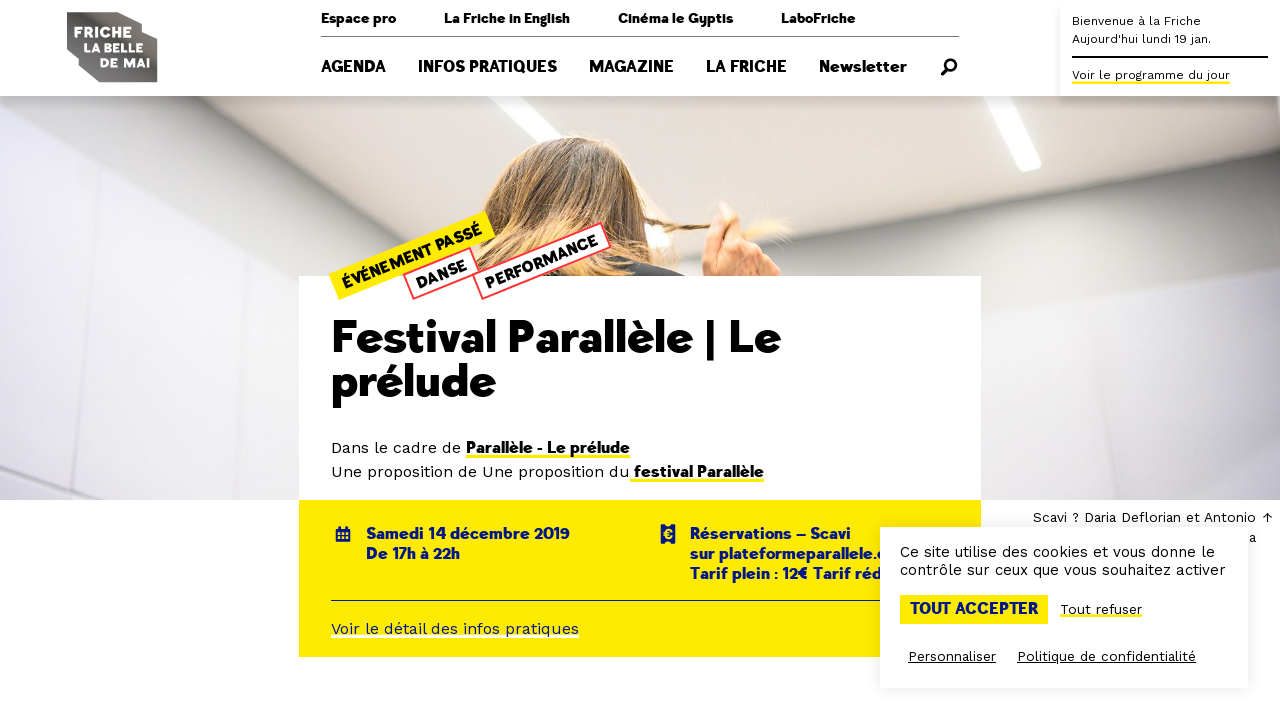

--- FILE ---
content_type: text/html; charset=UTF-8
request_url: https://www.lafriche.org/evenements/festival-parallele-le-prelude/
body_size: 11441
content:
<!doctype html>
<html lang="fr-FR">
<head>
    <meta charset="UTF-8" />
    <meta name="viewport" content="width=device-width, initial-scale=1" />

    <link rel="profile" href="https://gmpg.org/xfn/11" />

    <link rel="icon" href="https://www.lafriche.org/app/themes/belledemai/assets/favicon.ico">

    <meta name='robots' content='index, follow, max-image-preview:large, max-snippet:-1, max-video-preview:-1' />

	<!-- This site is optimized with the Yoast SEO plugin v23.7 - https://yoast.com/wordpress/plugins/seo/ -->
	<title>Festival Parallèle | Le prélude - Friche la Belle de Mai</title>
	<link rel="canonical" href="https://www.lafriche.org/evenements/festival-parallele-le-prelude/" />
	<meta property="og:locale" content="fr_FR" />
	<meta property="og:type" content="article" />
	<meta property="og:title" content="Festival Parallèle | Le prélude - Friche la Belle de Mai" />
	<meta property="og:description" content="Le début de soirée de Prélude c&#039;est : une sortie de résidence de l&#039;artiste marocaine Chourouk El Mahati (danse), la performance Scavi du duo italien Daria Deflorian et Antonio Tagliarini et une lecture in situ de Sara Leghissa, du collectif milanais STRASSE." />
	<meta property="og:url" content="https://www.lafriche.org/evenements/festival-parallele-le-prelude/" />
	<meta property="og:site_name" content="Friche la Belle de Mai" />
	<meta property="article:modified_time" content="2020-07-03T15:04:10+00:00" />
	<meta property="og:image" content="https://www.lafriche.org/app/uploads/2019/12/defloriantagliarini_scavi_credit_andreamacchia_dsc_6035web.jpg" />
	<meta property="og:image:width" content="2000" />
	<meta property="og:image:height" content="1100" />
	<meta property="og:image:type" content="image/jpeg" />
	<meta name="twitter:card" content="summary_large_image" />
	<script type="application/ld+json" class="yoast-schema-graph">{"@context":"https://schema.org","@graph":[{"@type":"WebPage","@id":"https://www.lafriche.org/evenements/festival-parallele-le-prelude/","url":"https://www.lafriche.org/evenements/festival-parallele-le-prelude/","name":"Festival Parallèle | Le prélude - Friche la Belle de Mai","isPartOf":{"@id":"https://www.lafriche.org/#website"},"primaryImageOfPage":{"@id":"https://www.lafriche.org/evenements/festival-parallele-le-prelude/#primaryimage"},"image":{"@id":"https://www.lafriche.org/evenements/festival-parallele-le-prelude/#primaryimage"},"thumbnailUrl":"https://www.lafriche.org/app/uploads/2019/12/defloriantagliarini_scavi_credit_andreamacchia_dsc_6035web.jpg","datePublished":"2019-12-06T23:00:00+00:00","dateModified":"2020-07-03T15:04:10+00:00","breadcrumb":{"@id":"https://www.lafriche.org/evenements/festival-parallele-le-prelude/#breadcrumb"},"inLanguage":"fr-FR","potentialAction":[{"@type":"ReadAction","target":["https://www.lafriche.org/evenements/festival-parallele-le-prelude/"]}]},{"@type":"ImageObject","inLanguage":"fr-FR","@id":"https://www.lafriche.org/evenements/festival-parallele-le-prelude/#primaryimage","url":"https://www.lafriche.org/app/uploads/2019/12/defloriantagliarini_scavi_credit_andreamacchia_dsc_6035web.jpg","contentUrl":"https://www.lafriche.org/app/uploads/2019/12/defloriantagliarini_scavi_credit_andreamacchia_dsc_6035web.jpg","width":2000,"height":1100,"caption":"Scavi ? Daria Deflorian et Antonio Tagliarini (IT) © Andrea Macchia"},{"@type":"BreadcrumbList","@id":"https://www.lafriche.org/evenements/festival-parallele-le-prelude/#breadcrumb","itemListElement":[{"@type":"ListItem","position":1,"name":"Accueil","item":"https://www.lafriche.org/"},{"@type":"ListItem","position":2,"name":"Festival Parallèle | Le prélude"}]},{"@type":"WebSite","@id":"https://www.lafriche.org/#website","url":"https://www.lafriche.org/","name":"Friche la Belle de Mai","description":"Une fabrique artistique, un espace de vie et de culture à Marseille.","potentialAction":[{"@type":"SearchAction","target":{"@type":"EntryPoint","urlTemplate":"https://www.lafriche.org/?s={search_term_string}"},"query-input":{"@type":"PropertyValueSpecification","valueRequired":true,"valueName":"search_term_string"}}],"inLanguage":"fr-FR"}]}</script>
	<!-- / Yoast SEO plugin. -->


<link rel='stylesheet' id='wp-block-library-css' href='https://www.lafriche.org/wp/wp-includes/css/dist/block-library/style.min.css?ver=6.6.2' type='text/css' media='all' />
<style id='global-styles-inline-css' type='text/css'>
:root{--wp--preset--aspect-ratio--square: 1;--wp--preset--aspect-ratio--4-3: 4/3;--wp--preset--aspect-ratio--3-4: 3/4;--wp--preset--aspect-ratio--3-2: 3/2;--wp--preset--aspect-ratio--2-3: 2/3;--wp--preset--aspect-ratio--16-9: 16/9;--wp--preset--aspect-ratio--9-16: 9/16;--wp--preset--color--black: #000000;--wp--preset--color--cyan-bluish-gray: #abb8c3;--wp--preset--color--white: #ffffff;--wp--preset--color--pale-pink: #f78da7;--wp--preset--color--vivid-red: #cf2e2e;--wp--preset--color--luminous-vivid-orange: #ff6900;--wp--preset--color--luminous-vivid-amber: #fcb900;--wp--preset--color--light-green-cyan: #7bdcb5;--wp--preset--color--vivid-green-cyan: #00d084;--wp--preset--color--pale-cyan-blue: #8ed1fc;--wp--preset--color--vivid-cyan-blue: #0693e3;--wp--preset--color--vivid-purple: #9b51e0;--wp--preset--color--primary: #ffea02;--wp--preset--color--palette-1: #ff3333;--wp--preset--color--palette-2: #001689;--wp--preset--gradient--vivid-cyan-blue-to-vivid-purple: linear-gradient(135deg,rgba(6,147,227,1) 0%,rgb(155,81,224) 100%);--wp--preset--gradient--light-green-cyan-to-vivid-green-cyan: linear-gradient(135deg,rgb(122,220,180) 0%,rgb(0,208,130) 100%);--wp--preset--gradient--luminous-vivid-amber-to-luminous-vivid-orange: linear-gradient(135deg,rgba(252,185,0,1) 0%,rgba(255,105,0,1) 100%);--wp--preset--gradient--luminous-vivid-orange-to-vivid-red: linear-gradient(135deg,rgba(255,105,0,1) 0%,rgb(207,46,46) 100%);--wp--preset--gradient--very-light-gray-to-cyan-bluish-gray: linear-gradient(135deg,rgb(238,238,238) 0%,rgb(169,184,195) 100%);--wp--preset--gradient--cool-to-warm-spectrum: linear-gradient(135deg,rgb(74,234,220) 0%,rgb(151,120,209) 20%,rgb(207,42,186) 40%,rgb(238,44,130) 60%,rgb(251,105,98) 80%,rgb(254,248,76) 100%);--wp--preset--gradient--blush-light-purple: linear-gradient(135deg,rgb(255,206,236) 0%,rgb(152,150,240) 100%);--wp--preset--gradient--blush-bordeaux: linear-gradient(135deg,rgb(254,205,165) 0%,rgb(254,45,45) 50%,rgb(107,0,62) 100%);--wp--preset--gradient--luminous-dusk: linear-gradient(135deg,rgb(255,203,112) 0%,rgb(199,81,192) 50%,rgb(65,88,208) 100%);--wp--preset--gradient--pale-ocean: linear-gradient(135deg,rgb(255,245,203) 0%,rgb(182,227,212) 50%,rgb(51,167,181) 100%);--wp--preset--gradient--electric-grass: linear-gradient(135deg,rgb(202,248,128) 0%,rgb(113,206,126) 100%);--wp--preset--gradient--midnight: linear-gradient(135deg,rgb(2,3,129) 0%,rgb(40,116,252) 100%);--wp--preset--font-size--small: 13px;--wp--preset--font-size--medium: 20px;--wp--preset--font-size--large: 36px;--wp--preset--font-size--x-large: 42px;--wp--preset--spacing--20: 0.44rem;--wp--preset--spacing--30: 0.67rem;--wp--preset--spacing--40: 1rem;--wp--preset--spacing--50: 1.5rem;--wp--preset--spacing--60: 2.25rem;--wp--preset--spacing--70: 3.38rem;--wp--preset--spacing--80: 5.06rem;--wp--preset--shadow--natural: 6px 6px 9px rgba(0, 0, 0, 0.2);--wp--preset--shadow--deep: 12px 12px 50px rgba(0, 0, 0, 0.4);--wp--preset--shadow--sharp: 6px 6px 0px rgba(0, 0, 0, 0.2);--wp--preset--shadow--outlined: 6px 6px 0px -3px rgba(255, 255, 255, 1), 6px 6px rgba(0, 0, 0, 1);--wp--preset--shadow--crisp: 6px 6px 0px rgba(0, 0, 0, 1);}:root { --wp--style--global--content-size: 800px;--wp--style--global--wide-size: 1000px; }:where(body) { margin: 0; }.wp-site-blocks > .alignleft { float: left; margin-right: 2em; }.wp-site-blocks > .alignright { float: right; margin-left: 2em; }.wp-site-blocks > .aligncenter { justify-content: center; margin-left: auto; margin-right: auto; }:where(.is-layout-flex){gap: 0.5em;}:where(.is-layout-grid){gap: 0.5em;}.is-layout-flow > .alignleft{float: left;margin-inline-start: 0;margin-inline-end: 2em;}.is-layout-flow > .alignright{float: right;margin-inline-start: 2em;margin-inline-end: 0;}.is-layout-flow > .aligncenter{margin-left: auto !important;margin-right: auto !important;}.is-layout-constrained > .alignleft{float: left;margin-inline-start: 0;margin-inline-end: 2em;}.is-layout-constrained > .alignright{float: right;margin-inline-start: 2em;margin-inline-end: 0;}.is-layout-constrained > .aligncenter{margin-left: auto !important;margin-right: auto !important;}.is-layout-constrained > :where(:not(.alignleft):not(.alignright):not(.alignfull)){max-width: var(--wp--style--global--content-size);margin-left: auto !important;margin-right: auto !important;}.is-layout-constrained > .alignwide{max-width: var(--wp--style--global--wide-size);}body .is-layout-flex{display: flex;}.is-layout-flex{flex-wrap: wrap;align-items: center;}.is-layout-flex > :is(*, div){margin: 0;}body .is-layout-grid{display: grid;}.is-layout-grid > :is(*, div){margin: 0;}body{padding-top: 0px;padding-right: 0px;padding-bottom: 0px;padding-left: 0px;}a:where(:not(.wp-element-button)){text-decoration: underline;}:root :where(.wp-element-button, .wp-block-button__link){background-color: #32373c;border-width: 0;color: #fff;font-family: inherit;font-size: inherit;line-height: inherit;padding: calc(0.667em + 2px) calc(1.333em + 2px);text-decoration: none;}.has-black-color{color: var(--wp--preset--color--black) !important;}.has-cyan-bluish-gray-color{color: var(--wp--preset--color--cyan-bluish-gray) !important;}.has-white-color{color: var(--wp--preset--color--white) !important;}.has-pale-pink-color{color: var(--wp--preset--color--pale-pink) !important;}.has-vivid-red-color{color: var(--wp--preset--color--vivid-red) !important;}.has-luminous-vivid-orange-color{color: var(--wp--preset--color--luminous-vivid-orange) !important;}.has-luminous-vivid-amber-color{color: var(--wp--preset--color--luminous-vivid-amber) !important;}.has-light-green-cyan-color{color: var(--wp--preset--color--light-green-cyan) !important;}.has-vivid-green-cyan-color{color: var(--wp--preset--color--vivid-green-cyan) !important;}.has-pale-cyan-blue-color{color: var(--wp--preset--color--pale-cyan-blue) !important;}.has-vivid-cyan-blue-color{color: var(--wp--preset--color--vivid-cyan-blue) !important;}.has-vivid-purple-color{color: var(--wp--preset--color--vivid-purple) !important;}.has-primary-color{color: var(--wp--preset--color--primary) !important;}.has-palette-1-color{color: var(--wp--preset--color--palette-1) !important;}.has-palette-2-color{color: var(--wp--preset--color--palette-2) !important;}.has-black-background-color{background-color: var(--wp--preset--color--black) !important;}.has-cyan-bluish-gray-background-color{background-color: var(--wp--preset--color--cyan-bluish-gray) !important;}.has-white-background-color{background-color: var(--wp--preset--color--white) !important;}.has-pale-pink-background-color{background-color: var(--wp--preset--color--pale-pink) !important;}.has-vivid-red-background-color{background-color: var(--wp--preset--color--vivid-red) !important;}.has-luminous-vivid-orange-background-color{background-color: var(--wp--preset--color--luminous-vivid-orange) !important;}.has-luminous-vivid-amber-background-color{background-color: var(--wp--preset--color--luminous-vivid-amber) !important;}.has-light-green-cyan-background-color{background-color: var(--wp--preset--color--light-green-cyan) !important;}.has-vivid-green-cyan-background-color{background-color: var(--wp--preset--color--vivid-green-cyan) !important;}.has-pale-cyan-blue-background-color{background-color: var(--wp--preset--color--pale-cyan-blue) !important;}.has-vivid-cyan-blue-background-color{background-color: var(--wp--preset--color--vivid-cyan-blue) !important;}.has-vivid-purple-background-color{background-color: var(--wp--preset--color--vivid-purple) !important;}.has-primary-background-color{background-color: var(--wp--preset--color--primary) !important;}.has-palette-1-background-color{background-color: var(--wp--preset--color--palette-1) !important;}.has-palette-2-background-color{background-color: var(--wp--preset--color--palette-2) !important;}.has-black-border-color{border-color: var(--wp--preset--color--black) !important;}.has-cyan-bluish-gray-border-color{border-color: var(--wp--preset--color--cyan-bluish-gray) !important;}.has-white-border-color{border-color: var(--wp--preset--color--white) !important;}.has-pale-pink-border-color{border-color: var(--wp--preset--color--pale-pink) !important;}.has-vivid-red-border-color{border-color: var(--wp--preset--color--vivid-red) !important;}.has-luminous-vivid-orange-border-color{border-color: var(--wp--preset--color--luminous-vivid-orange) !important;}.has-luminous-vivid-amber-border-color{border-color: var(--wp--preset--color--luminous-vivid-amber) !important;}.has-light-green-cyan-border-color{border-color: var(--wp--preset--color--light-green-cyan) !important;}.has-vivid-green-cyan-border-color{border-color: var(--wp--preset--color--vivid-green-cyan) !important;}.has-pale-cyan-blue-border-color{border-color: var(--wp--preset--color--pale-cyan-blue) !important;}.has-vivid-cyan-blue-border-color{border-color: var(--wp--preset--color--vivid-cyan-blue) !important;}.has-vivid-purple-border-color{border-color: var(--wp--preset--color--vivid-purple) !important;}.has-primary-border-color{border-color: var(--wp--preset--color--primary) !important;}.has-palette-1-border-color{border-color: var(--wp--preset--color--palette-1) !important;}.has-palette-2-border-color{border-color: var(--wp--preset--color--palette-2) !important;}.has-vivid-cyan-blue-to-vivid-purple-gradient-background{background: var(--wp--preset--gradient--vivid-cyan-blue-to-vivid-purple) !important;}.has-light-green-cyan-to-vivid-green-cyan-gradient-background{background: var(--wp--preset--gradient--light-green-cyan-to-vivid-green-cyan) !important;}.has-luminous-vivid-amber-to-luminous-vivid-orange-gradient-background{background: var(--wp--preset--gradient--luminous-vivid-amber-to-luminous-vivid-orange) !important;}.has-luminous-vivid-orange-to-vivid-red-gradient-background{background: var(--wp--preset--gradient--luminous-vivid-orange-to-vivid-red) !important;}.has-very-light-gray-to-cyan-bluish-gray-gradient-background{background: var(--wp--preset--gradient--very-light-gray-to-cyan-bluish-gray) !important;}.has-cool-to-warm-spectrum-gradient-background{background: var(--wp--preset--gradient--cool-to-warm-spectrum) !important;}.has-blush-light-purple-gradient-background{background: var(--wp--preset--gradient--blush-light-purple) !important;}.has-blush-bordeaux-gradient-background{background: var(--wp--preset--gradient--blush-bordeaux) !important;}.has-luminous-dusk-gradient-background{background: var(--wp--preset--gradient--luminous-dusk) !important;}.has-pale-ocean-gradient-background{background: var(--wp--preset--gradient--pale-ocean) !important;}.has-electric-grass-gradient-background{background: var(--wp--preset--gradient--electric-grass) !important;}.has-midnight-gradient-background{background: var(--wp--preset--gradient--midnight) !important;}.has-small-font-size{font-size: var(--wp--preset--font-size--small) !important;}.has-medium-font-size{font-size: var(--wp--preset--font-size--medium) !important;}.has-large-font-size{font-size: var(--wp--preset--font-size--large) !important;}.has-x-large-font-size{font-size: var(--wp--preset--font-size--x-large) !important;}
:where(.wp-block-post-template.is-layout-flex){gap: 1.25em;}:where(.wp-block-post-template.is-layout-grid){gap: 1.25em;}
:where(.wp-block-columns.is-layout-flex){gap: 2em;}:where(.wp-block-columns.is-layout-grid){gap: 2em;}
:root :where(.wp-block-pullquote){font-size: 1.5em;line-height: 1.6;}
</style>
<link rel='stylesheet' id='main-css-css' href='https://www.lafriche.org/app/themes/belledemai/build/css/app.css?ver=1.1.3' type='text/css' media='all' />
<script type="text/javascript" src="https://www.lafriche.org/wp/wp-includes/js/jquery/jquery.min.js?ver=3.7.1" id="jquery-core-js"></script>
<script type="text/javascript" src="https://www.lafriche.org/wp/wp-includes/js/jquery/jquery-migrate.min.js?ver=3.4.1" id="jquery-migrate-js"></script>
<link rel="https://api.w.org/" href="https://www.lafriche.org/wp-json/" /><link rel="alternate" title="JSON" type="application/json" href="https://www.lafriche.org/wp-json/wp/v2/event/3365" /><link rel="EditURI" type="application/rsd+xml" title="RSD" href="https://www.lafriche.org/wp/xmlrpc.php?rsd" />
<meta name="generator" content="WordPress 6.6.2" />
<link rel='shortlink' href='https://www.lafriche.org/?p=3365' />
<link rel="alternate" title="oEmbed (JSON)" type="application/json+oembed" href="https://www.lafriche.org/wp-json/oembed/1.0/embed?url=https%3A%2F%2Fwww.lafriche.org%2Fevenements%2Ffestival-parallele-le-prelude%2F" />
<link rel="alternate" title="oEmbed (XML)" type="text/xml+oembed" href="https://www.lafriche.org/wp-json/oembed/1.0/embed?url=https%3A%2F%2Fwww.lafriche.org%2Fevenements%2Ffestival-parallele-le-prelude%2F&#038;format=xml" />
<meta name="google-site-verification" content="GR9-V7_J1RfzcT-SDRbZVeLyARt5UMOcRNrCxtA2zdM" /></head>

<body class="event-template-default single single-event postid-3365">
    <nav class="navbar has-clipped-logo" role="navigation" aria-label="Navigation principale">
    <div class="container">
        <div class="navbar-brand">
            <a class="navbar-item" href="https://www.lafriche.org">
                <img class="is-hidden-touch" src="https://www.lafriche.org/app/themes/belledemai/assets/logo_transparent.svg" alt="Friche la Belle de Mai">

                <span class="svg is-hidden-desktop">
                    <svg version="1.1" xmlns="http://www.w3.org/2000/svg" xmlns:xlink="http://www.w3.org/1999/xlink" x="0px" y="0px" viewBox="0 0 100 100" style="enable-background:new 0 0 100 100;" xml:space="preserve">
    <style type="text/css">
        .background { fill: #FFFFFF; }
        .foreground { fill: #FF3333; }
    </style>

    <path class="background" d="M80.9,34.1v-8.3L55.9,13.6H3v38.5l12.3,10.1v6.5l21.5,17.7H97V41.3L80.9,34.1z"/>

    <path class="foreground" d="M46.7,48.6c0-0.3-0.3-0.7-0.5-0.7h-1.6v1.3h1.6C46.4,49.3,46.7,48.9,46.7,48.6z"/>
    <path class="foreground" d="M41.3,64c-0.2,0-0.7,0-0.7,0v4.5h0.7c0,0,2.6,0.1,2.6-2.4C43.9,63.8,41.5,64,41.3,64z"/>
    <path class="foreground" d="M25.6,33.7c0.5,0,1.1-0.6,1.1-1.1s-0.6-1.1-1.1-1.1h-0.1h-1.3v2.2h1.3H25.6z"/>
    <polygon class="foreground" points="32.4,51.8 34,51.8 33.1,49.5"/>
    <path class="foreground" d="M46.5,51.9h-1.9v1.3h1.9c0.2,0,0.5-0.4,0.5-0.6C47,52.3,46.7,51.9,46.5,51.9z"/>
    <path class="foreground" d="M80.9,34.1v-8.3L55.9,13.6H3v38.5l12.3,10.1v6.5l21.5,17.7H97V41.3L80.9,34.1z M73.8,53.2v2.3h-6.6v-9.6h2.7v7.3C69.9,53.2,73.8,53.2,73.8,53.2z M61.8,28.6h8.3v3h-5.2v1.5h3.7v2.3h-3.7v1.7H70V40h-8.3C61.8,40,61.8,28.6,61.8,28.6zM50.1,28.6h3.3V33h2.9v-4.4h3.3V40h-3.3v-4.2h-2.9V40h-3.3V28.6z M43.2,28.5c2.4,0,4.3,1.3,5.4,3.1l-3.2,1.5c-0.3-1.1-1.1-1.7-2.1-1.7c-2.4,0-2.5,2.8-2.5,2.8c0,3.1,2.4,3,2.4,3c1,0,1.8-0.6,2.1-1.5c0-0.2,0.1-0.3,0.1-0.5l3.2,1.9c-1.1,1.8-3,3-5.3,3c-3.4,0-5.8-2.6-5.8-5.8C37.4,31.1,39.8,28.5,43.2,28.5z M32.4,28.6h3.1V40h-3.1V28.6z M21.2,28.6h5h0.1c2,0,3.8,1.6,3.8,3.8c0,0.9-0.5,2.6-2,3.4l0,0c0.7,0,1.2,0.8,1.3,0.9c0,0.1,1.5,3.2,1.5,3.2h-3.7c-0.1-0.3-0.9-2.2-1-2.3c-0.4-0.7-0.7-1.2-1.5-1.2h-0.5v3.5h-3L21.2,28.6L21.2,28.6z M19.2,31.7H14v1.5h3.6V36h-3.6v4h-1.9l-1.3-1.1V28.6h8.4V31.7zM27.7,55.4h-5.3l-1.3-1.1v-8.5h2.7v7.3h3.9C27.7,53.2,27.7,55.4,27.7,55.4z M35.3,55.4l-0.4-1.3h-3.3l-0.4,1.3h-2.5l3.4-9.6h2.4l3.4,9.6H35.3z M40.6,71.1h-1.4L37.9,70v-8.6h3.4c0,0,5.4-0.3,5.4,4.7C46.8,71.4,40.6,71.1,40.6,71.1z M42.1,55.4v-9.6h4.6c1.7,0,2.9,1.1,2.9,2.4c0,1.1-0.6,2-1.8,2.3l0,0h-0.2c1.4,0.2,2.3,1.2,2.3,2.4c0,1.3-1.2,2.4-2.9,2.4L42.1,55.4z M55.5,64H51v1.3h3.1v2h-3.2v1.4h4.5v2.4h-7v-9.7h7C55.5,61.4,55.5,64,55.5,64z M57.8,48.4h-4v1.2h3.1v2h-3.1V53h4.1v2.4h-6.6v-9.6h6.6C57.8,45.9,57.8,48.4,57.8,48.4z M59.3,45.9H62v7.3h3.9v2.3h-6.6C59.3,55.4,59.3,45.9,59.3,45.9z M73.9,71.1h-2.5v-4.9h-0.1l-2.5,4.9h-1.6l-2.4-4.9h-0.1v4.9h-2.5v-9.7h3.1l2.7,5.2l2.8-5.2H74C73.9,61.4,73.9,71.1,73.9,71.1z M75.2,45.9h6.7v2.5h-4.1v1.2h3.1v2h-3.1V53h4.1v2.4h-6.6L75.2,45.9L75.2,45.9z M82.2,71.1l-0.5-1.3h-3.3L78,71.1h-2.5l3.4-9.7h2.4l3.4,9.7H82.2z M88.8,71.1h-2.7v-9.7h2.7V71.1z"/>
    <polygon class="foreground" points="79.2,67.4 80.8,67.4 79.9,65.1"/>
</svg>
                </span>
            </a>

            <a role="button" class="navbar-burger burger" aria-label="Menu" aria-expanded="false">
                <span aria-hidden="true"></span>
                <span aria-hidden="true"></span>
                <span aria-hidden="true"></span>

                <div class="navbar-burger-label">Menu</div>
            </a>
        </div>

        <div class="navbar-menu">
            <div class="navbar-menu-wrapper">
                <div class="navbar-secondary"><div class=" menu-item menu-item-type-post_type menu-item-object-page menu-item-has-children navbar-item has-dropdown is-hoverable">
<a class="navbar-link is-arrowless">Espace pro</a><div class="navbar-dropdown"><a class=" menu-item menu-item-type-post_type menu-item-object-page navbar-item" href="https://www.lafriche.org/professionnels/entreprises/" target="">Entreprises</a><a class=" menu-item menu-item-type-post_type menu-item-object-page navbar-item" href="https://www.lafriche.org/professionnels/acteurs-socio-educatifs/" target="">Groupes &amp; profs</a><a class=" menu-item menu-item-type-post_type menu-item-object-page navbar-item" href="https://www.lafriche.org/professionnels/artistes/" target="">Artistes</a><a class=" menu-item menu-item-type-post_type menu-item-object-page navbar-item" href="https://www.lafriche.org/professionnels/presse/" target="">Presse</a><a class=" menu-item menu-item-type-post_type menu-item-object-page navbar-item" href="https://www.lafriche.org/professionnels/technique/" target="">Technique</a></div></div></a><div class=" menu-item menu-item-type-post_type menu-item-object-page menu-item-has-children navbar-item has-dropdown is-hoverable">
<a class="navbar-link is-arrowless">La Friche in English</a><div class="navbar-dropdown"><a class=" menu-item menu-item-type-post_type menu-item-object-page navbar-item" href="https://www.lafriche.org/la-friche-in-english/useful-information/" target="">Useful information</a><a class=" menu-item menu-item-type-post_type menu-item-object-page navbar-item" href="https://www.lafriche.org/la-friche-in-english/first-time-here/" target="">First time here?</a><a class=" menu-item menu-item-type-post_type menu-item-object-page navbar-item" href="https://www.lafriche.org/la-friche-in-english/our-story/" target="">Our story</a></div></div></a><a class="is-hidden-touch menu-item menu-item-type-custom menu-item-object-custom navbar-item is-external-link" href="https://cinemalegyptis.org" target="_blank">Cinéma le Gyptis</a><a class=" menu-item menu-item-type-post_type menu-item-object-page navbar-item" href="https://www.lafriche.org/labofriche/" target="">LaboFriche</a></div><div class="navbar-primary"><a class="is-uppercase menu-item menu-item-type-post_type menu-item-object-page navbar-item" href="https://www.lafriche.org/agenda/" target="">Agenda</a><div class="is-uppercase menu-item menu-item-type-post_type menu-item-object-page menu-item-has-children navbar-item has-dropdown">
<a class="navbar-link is-arrowless">Infos pratiques</a><div class="navbar-dropdown"><a class=" menu-item menu-item-type-post_type menu-item-object-page navbar-item" href="https://www.lafriche.org/infos-pratiques/venir-a-la-friche/" target="">Venir à la Friche</a><a class=" menu-item menu-item-type-post_type menu-item-object-page navbar-item" href="https://www.lafriche.org/infos-pratiques/expositions/" target="">Expositions</a><a class=" menu-item menu-item-type-post_type menu-item-object-page navbar-item" href="https://www.lafriche.org/infos-pratiques/restaurant-cafe/" target="">Restaurant &amp; café</a><a class=" menu-item menu-item-type-post_type menu-item-object-page navbar-item" href="https://www.lafriche.org/infos-pratiques/espaces-en-acces-libre/" target="">Espaces en accès libre</a><a class=" menu-item menu-item-type-post_type menu-item-object-page navbar-item" href="https://www.lafriche.org/infos-pratiques/librairie/" target="">Librairie</a><a class=" menu-item menu-item-type-post_type menu-item-object-page navbar-item" href="https://www.lafriche.org/infos-pratiques/billetterie/" target="">Billetterie</a><a class=" menu-item menu-item-type-post_type menu-item-object-page navbar-item" href="https://www.lafriche.org/infos-pratiques/accessibilite/" target="">Accessibilité</a><span class="navbar-dropdown-close"></span></div></div></a><a class="is-uppercase menu-item menu-item-type-post_type menu-item-object-page navbar-item" href="https://www.lafriche.org/magazine/" target="">Magazine</a><div class="is-uppercase menu-item menu-item-type-post_type menu-item-object-page menu-item-has-children navbar-item has-dropdown">
<a class="navbar-link is-arrowless">La Friche</a><div class="navbar-dropdown"><a class=" menu-item menu-item-type-post_type menu-item-object-page navbar-item" href="https://www.lafriche.org/la-friche/le-projet/" target="">Le projet</a><a class=" menu-item menu-item-type-post_type menu-item-object-page navbar-item" href="https://www.lafriche.org/la-friche/histoire/" target="">Lieu d'histoire</a><a class=" menu-item menu-item-type-post_type_archive menu-item-object-venue navbar-item" href="https://www.lafriche.org/la-friche/lieux/" target="">Les lieux</a><a class=" menu-item menu-item-type-post_type menu-item-object-page navbar-item" href="https://www.lafriche.org/la-friche/enfance-et-jeunesse/" target="">Enfance et jeunesse</a><a class=" menu-item menu-item-type-post_type menu-item-object-page navbar-item" href="https://www.lafriche.org/cooperation-internationale/" target="">Coopération internationale</a><a class=" menu-item menu-item-type-post_type menu-item-object-page navbar-item" href="https://www.lafriche.org/la-friche/residences/" target="">Les résidences</a><a class=" menu-item menu-item-type-post_type_archive menu-item-object-frichiste navbar-item" href="https://www.lafriche.org/la-friche/frichistes/" target="">Les Frichistes</a><span class="navbar-dropdown-close"></span></div></div></a><a class="is-hidden-desktop is-uppercase menu-item menu-item-type-custom menu-item-object-custom navbar-item" href="https://cinemalegyptis.org" target="">Cinéma le Gyptis</a><a class=" menu-item menu-item-type-post_type menu-item-object-page navbar-item" href="https://www.lafriche.org/newsletter/" target="">Newsletter</a><a class="search menu-item menu-item-type-custom menu-item-object-custom navbar-item"><svg class="icon" title="Rechercher" aria-label="Rechercher"><use xlink:href="https://www.lafriche.org/app/themes/belledemai/assets/sprites/static.svg?v=1.1.3#recherche"/></svg></a></div>            </div>
        </div>

        <div class="navbar-end"></div>
    </div>

    </nav>
<div class="live">
    <div class="live-inner">
        <div class="live-collapsed">
            <div class="live-title">
                <p>
                    <span class="title is-1-touch">Bienvenue à la Friche</span><br />
                    <span class="is-hidden-touch">Aujourd'hui lundi 19 jan.</span>
                </p>

                            </div>

            
            <div class="live-item is-hidden-touch">
                <a class="is-link live-open">
                    Voir le programme du jour
                </a>
            </div>
        </div>

        <div class="live-full"></div>
    </div>
</div>
<div class="search-form">
    <div class="container">
        <section class="section">
            <form method="get" action="/">
                <div class="field is-grouped">
                    <p class="control is-expanded">
                        <input type="text" name="s" class="input" placeholder="Recherche">
                    </p>

                    <p class="control">
                        <button class="button is-primary">
                            Rechercher
                        </button>
                    </p>
                </div>
            </form>
        </section>
    </div>

    <div class="search-form-close is-hidden-desktop"></div>
</div>

    
    <div class="single-wrapper">
        <section class="cover">
                            
                <div class="background has-background-image" data-background="https://www.lafriche.org/app/uploads/2019/12/defloriantagliarini_scavi_credit_andreamacchia_dsc_6035web-1024x563.jpg" data-background-desktop="https://www.lafriche.org/app/uploads/2019/12/defloriantagliarini_scavi_credit_andreamacchia_dsc_6035web-2000x800.jpg">
                                            <div class="background-caption">
                            Scavi ? Daria Deflorian et Antonio Tagliarini (IT)
© Andrea Macchia                        </div>
                                    </div>
            
            <div class="container">
                <div class="columns">
                    <div class="column is-middle is-offset-left">
                        <div class="cover-title">
                            <div class="cover-title-header">
                                
                                                                    <div class="tags are-medium are-tilted">
                                                                                    <div class="tag-wrapper is-borderless">
                                                <span class="tag is-past-event">
                                                    Événement passé
                                                </span>
                                            </div>
                                        
                                                                                                                                    <div class="tag-wrapper">
                                                    <a class="tag" href="/agenda/?categorie=danse">
                                                        Danse                                                    </a>
                                                </div>
                                                                                            <div class="tag-wrapper">
                                                    <a class="tag" href="/agenda/?categorie=performance">
                                                        Performance                                                    </a>
                                                </div>
                                                                                                                        </div>
                                                            </div>

                            
                            <h1 class="title is-2 is-spaced">
                                Festival Parallèle | Le prélude                            </h1>

                            
                            
                                                            
                                <div class="extra-subtitle">
                                    Dans le cadre de <a class="is-link" href="https://www.lafriche.org/temps-forts/parallele-le-prelude/">Parallèle - Le prélude</a>                                </div>
                            
                                                            
                                <div class="extra-subtitle">
                                    Une proposition de Une proposition du<a href="http://www.plateformeparallele.com/" target="_blank"> festival Parallèle</a>                                </div>
                                                    </div>
                    </div>
                </div>
            </div>
        </section>

        <section class="section content-wrapper">
            <div class="container">
                <div class="columns">
                    <div class="column is-middle is-offset-left">
                        <div class="info-block">
                            <div class="info-block-wrapper">
                                
                                <div class="info-block-item">
                                    <div class="info-block-item-title">
                                        <div class="icon-text">
                                            <svg class="icon">
                                                <use xlink:href="https://www.lafriche.org/app/themes/belledemai/assets/sprites/static.svg?v=1.1.3#calendrier" />
                                            </svg>

                                            <p>Samedi 14 décembre 2019<br />
De 17h à 22h</p>
                                        </div>
                                    </div>

                                                                            <div class="info-block-item-content">
                                                                                            <p>De 17h à 22h</p>
                                            
                                                                                    </div>

                                                                                                            </div>

                                                                    <div class="info-block-item">
                                        <div class="info-block-item-title">
                                            <div class="icon-text">
                                                <svg class="icon">
                                                    <use xlink:href="https://www.lafriche.org/app/themes/belledemai/assets/sprites/static.svg?v=1.1.3#ticket" />
                                                </svg>

                                                <p>
                                                                                                            Réservations — Scavi sur plateformeparallele.com
Tarif plein : 12€
Tarif réduit : 8€                                                                                                    </p>
                                            </div>
                                        </div>

                                                                            </div>
                                
                                
                                
                                                            </div>

                            
                                                            <div class="info-block-toggle">
                                    <a class="is-link is-white is-hover-primary-invert">
                                        Voir le détail des infos pratiques
                                    </a>

                                    <div class="info-block-toggle-close"></div>
                                </div>
                                                    </div>

                        <div class="content is-gutenberg">
                            <p>Le Prélude c&rsquo;est une soirée de performances et de fête. Ce prélude en décembre, historique mois du festival Dansem, est une introduction au festival Parallèle, à venir en janvier. Car de deux festivals va en naître un, joyeuse union des forces et des désirs.</p>
<h2>Le programme du début de soirée</h2>
<p><strong>&bull; Danse &#8211; Sortie de résidence</strong><br /><strong>Chourouk El Mahati (MA) | 17h | Salle des Horizons<br /></strong></p>
<p>Depuis 2015, la Friche la Belle de Mai et l&rsquo;Institut Français du Maroc ont initié le programme <a href="https://www.lafriche.org/fr/actualites-et-projets/residence-mediterranee" target="_blank" rel="noopener noreferrer">Résidence Méditerranée</a>. Élargi en 2017 avec l&rsquo;Institut Français d&rsquo;Algérie et en 2018 avec l&rsquo;Ambassade de France en Iran, ce dispositif de résidences a pour objectif l&rsquo;accueil d&rsquo;artistes émergents marocains, algériens et iraniens à Marseille pour encourager leur mobilité en Méditerranée. Parallèle &mdash; L&rsquo;Officina est producteur associé au volet danse de ce programme de résidences croisées, c&rsquo;est dans ce cadre que Chourouk El Mahati a été invitée à la Friche pour un temps de résidence.<strong> <br /></strong></p>
<p>Durée : 25 minutes.<br />Entrée libre.</p>
<p><strong>&bull; Performance<br /> Scavi &mdash; Daria Deflorian et Antonio Tagliarini (IT) | 18h30 et 21h | Module GMEM<br /></strong></p>
<p><em>Scavi</em> partage les découvertes faites par les artistes lors de leurs recherches autour du film <em>Le Désert rouge</em> de Michelangelo Antonioni alors qu&rsquo;ils travaillaient sur leur spectacle <em>Quasi niente</em>. <em>Scavi</em> est donc un projet parallèle, un travail d&rsquo;excavation, comme pour éprouver ce que nous disait Antonioni : « Nous savons que sous l&rsquo;image révélée, il y en a une autre plus fidèle à la réalité, et sous celle-ci une autre encore, et encore une autre sous cette dernière. Jusqu&rsquo;à la vraie image de la réalité absolue, mystérieuse, que personne ne verra jamais. Ou peut-être jusqu&rsquo;à la décomposition de toute image, de toute réalité&rdquo;.<br />En italien surtitré en français.</p>
<p>Durée : 60 minutes.<br />Tarif entre 8&euro; et 12&euro;</p>
<p> <br /><strong>&bull; Lecture <br />#FAKE UNIFORM (POUR AGIR EN PUBLIC DANS L&rsquo;INVISIBILITÉ) &mdash; Sara Leghissa / Strasse (IT) |</strong> <strong>19h45 | Place des Quais</strong></p>
<p>Une lecture in situ explorant les pratiques illégales présentes dans notre vie quotidienne, ainsi que la ligne de démarcation ténue qui distingue ce qui est légal de ce qui ne l&rsquo;est pas. <br />Sara Leghissa, du collectif milanais <a href="http://www.casastrasse.org/" target="_blank" rel="noopener noreferrer">STRASSE</a>, aborde cette notion comme une valeur relative, un paramètre qui change en fonction de notre situation dans le monde, de notre époque et des privilèges dont nous bénéficions. Cette sortie de résidence investira la Friche et différents espaces d&rsquo;affichage de la ville. Deux rendez-vous sont donnés, un à la Friche et l&rsquo;autre au Cours Julien pour une performance en espace public invitant le spectateur à différentes formes de résistance et /ou de complicité.</p>
<p>Durée : 30 minutes.<br />Entrée libre</p>
<p><strong>Ne manquez pas la suite des festivités ! Découvrez <a href="https://www.lafriche.org/fr/agenda/le-banquet-des-saudades-anne-lise-le-gac-le-prelude-1857" target="_blank" rel="noopener noreferrer">Le Banquet des Saudades</a> de Anne Lise le Gac et la fête de clôture <a href="https://www.lafriche.org/fr/agenda/chkoun-is-it-le-prelude-1858" target="_blank" rel="noopener noreferrer">« Chkoun is it? « </a><br /></strong></p>
<p><strong>En savoir plus sur le site du <a href="plateformeparallele.com" target="_blank" rel="noopener noreferrer">festival Parallèle</a></strong></p>
<p> </p>
                        </div>

                                            </div>

                    <div class="column">
                        <aside class="aside-blocks">
                            
<div class="aside-blocks-item">
    <div class="aside-blocks-sub-item">
        <p class="share">
            <span>Partager</span>

            <!-- <a class="is-link" href="http://twitter.com/share?text=Festival+Parall%C3%A8le+%7C+Le+pr%C3%A9lude&url=https%3A%2F%2Fwww.lafriche.org%2Fevenements%2Ffestival-parallele-le-prelude%2F" target="_blank">
                <svg class="icon is-small">
                    <use xlink:href="https://www.lafriche.org/app/themes/belledemai/assets/sprites/social.svg?v=1.1.3#twitter"/>
                </svg>
            </a> -->

            <a class="is-link" href="https://www.facebook.com/sharer/sharer.php?u=https%3A%2F%2Fwww.lafriche.org%2Fevenements%2Ffestival-parallele-le-prelude%2F" target="_blank">
                <svg class="icon is-small">
                    <use xlink:href="https://www.lafriche.org/app/themes/belledemai/assets/sprites/social.svg?v=1.1.3#facebook"/>
                </svg>
            </a>

            <a class="is-link" href="https://www.linkedin.com/shareArticle?url=https%3A%2F%2Fwww.lafriche.org%2Fevenements%2Ffestival-parallele-le-prelude%2F&title=Festival+Parall%C3%A8le+%7C+Le+pr%C3%A9lude&mini=truehttps%3A%2F%2Fwww.lafriche.org%2Fevenements%2Ffestival-parallele-le-prelude%2F" target="_blank">
                <svg class="icon is-small">
                    <use xlink:href="https://www.lafriche.org/app/themes/belledemai/assets/sprites/social.svg?v=1.1.3#linkedin"/>
                </svg>
            </a>
        </p>
    </div>

    <div class="aside-blocks-sub-item">
        <a class="is-link" onclick="copyToClipboard('https://www.lafriche.org/evenements/festival-parallele-le-prelude/')">
            Copier le lien
        </a>
    </div>
</div>
                        </aside>
                    </div>
                </div>
            </div>
        </section>

        
        
                                    
                
                                    
        
        
            </div>

    
    
    <footer class="footer">
                                    <div class="footer-row">
                    <div class="container">
                        <div class="columns">
                            <div class="column is-3">
                                <div class="footer-row-title">
                                    Vous avez une question ?                                </div>
                            </div>

                            <div class="column">
                                <div class="columns is-multiline">
                                                                            <div class="column is-4">
                                            <a href="https://www.lafriche.org/la-friche-mode-demploi/" target="">
                                                Consulter "La Friche : mode d’emploi"                                            </a>
                                        </div>
                                                                    </div>
                            </div>
                        </div>
                    </div>
                </div>
                            <div class="footer-row">
                    <div class="container">
                        <div class="columns">
                            <div class="column is-3">
                                <div class="footer-row-title">
                                    Accès directs                                </div>
                            </div>

                            <div class="column">
                                <div class="columns is-multiline">
                                                                            <div class="column is-4">
                                            <a href="https://www.lafriche.org/la-friche/lieux/les-grandes-tables/" target="">
                                                Restaurant Les Grandes Tables                                            </a>
                                        </div>
                                                                            <div class="column is-4">
                                            <a href="https://www.lafriche.org/professionnels/entreprises/privatisations/" target="">
                                                Privatisations                                            </a>
                                        </div>
                                                                            <div class="column is-4">
                                            <a href="https://www.lafriche.org/professionnels/presse/" target="">
                                                Espace presse                                            </a>
                                        </div>
                                                                            <div class="column is-4">
                                            <a href="https://www.lafriche.org/professionnels/artistes/pole-arts-de-la-scene/" target="">
                                                Pôle Arts de la Scène                                            </a>
                                        </div>
                                                                            <div class="column is-4">
                                            <a href="https://www.lafriche.org/la-friche/residences/residences/" target="">
                                                Résidences                                            </a>
                                        </div>
                                                                            <div class="column is-4">
                                            <a href="https://www.lafriche.org/espace-frichistes/" target="">
                                                Espace Frichistes                                            </a>
                                        </div>
                                                                            <div class="column is-4">
                                            <a href="https://www.lafriche.org/recrutement/" target="">
                                                Recrutement                                            </a>
                                        </div>
                                                                            <div class="column is-4">
                                            <a href="https://www.lafriche.org/index-egalite-professionnelle/" target="">
                                                Égalité professionnelle                                            </a>
                                        </div>
                                                                            <div class="column is-4">
                                            <a href="https://www.lafriche.org/lequipe/" target="">
                                                L'équipe                                            </a>
                                        </div>
                                                                    </div>
                            </div>
                        </div>
                    </div>
                </div>
                    
        <div class="footer-row">
            <div class="container">
                <div class="columns">
                    <div class="column is-3">
                        <div class="footer-row-title">
                            Nous suivre
                        </div>
                    </div>

                    <div class="column">
                        <form method="get" action="/newsletter">
                            <div class="field">
                                <label class="label is-family-secondary">Newsletter</label>

                                <div class="field is-grouped">
                                    <div class="control is-expanded">
                                        <input class="input" type="email" name="email" placeholder="Votre email">
                                    </div>

                                    <div class="control">
                                        <button class="button is-primary">
                                            S'inscrire
                                        </button>
                                    </div>
                                </div>
                            </div>
                        </form>

                                                    <div class="social-networks">
                                                                    <a href="https://www.facebook.com/friche.labelledemai/" target="_blank"><svg class="icon"><use xlink:href="https://www.lafriche.org/app/themes/belledemai/assets/sprites/social.svg?v=1.1.3#facebook"/></svg></a>                                                                    <a href="https://www.youtube.com/channel/UC0bV_X2Zqncknv6SgVvLU0w" target="_blank"><svg class="icon"><use xlink:href="https://www.lafriche.org/app/themes/belledemai/assets/sprites/social.svg?v=1.1.3#youtube"/></svg></a>                                                                    <a href="https://www.linkedin.com/company/scic-friche-la-belle-de-mai/" target="_blank"><svg class="icon"><use xlink:href="https://www.lafriche.org/app/themes/belledemai/assets/sprites/social.svg?v=1.1.3#linkedin"/></svg></a>                                                                    <a href="https://www.instagram.com/frichelabelledemai" target="_blank"><svg class="icon"><use xlink:href="https://www.lafriche.org/app/themes/belledemai/assets/sprites/social.svg?v=1.1.3#instagram"/></svg></a>                                                            </div>
                                            </div>
                </div>
            </div>
        </div>

        <div class="footer-row">
            <div class="container">
                <div class="columns">
                    <div class="column is-3">
                        <img src="https://www.lafriche.org/app/themes/belledemai/assets/logo_black.svg" width="90" height="90" alt="Friche la Belle de Mai">
                    </div>

                                            <div class="column">
                            <div class="content">
                                <p><strong>ENTRÉE JOBIN<br />
Piétons &amp; billetterie</strong><br />
41 rue Jobin<br />
13003 Marseille</p>
<p><strong>ENTRÉE SIMON<br />
</strong>12 rue François Simon<br />
13003 Marseille<br />
(piétons, livraisons et parking restreint)</p>
                            </div>
                        </div>

                        <div class="column">
                            <div class="content">
                                <p><strong>ACCUEIL<br />
BILLETTERIE<br />
</strong>+33 (0)4 95 04 95 95<br />
Lundi : 11h à 18h<br />
Mardi au samedi : 11h à 19h<br />
Dimanche : 13h à 19h</p>
                            </div>
                        </div>

                        <div class="column is-pushed-bottom">
                                                            <ul>
                                                                            <li>
                                            <a href="https://www.lafriche.org/credits/" target="">
                                                Crédits                                            </a>
                                        </li>
                                                                            <li>
                                            <a href="https://www.lafriche.org/mentions-legales/" target="">
                                                Mentions légales                                            </a>
                                        </li>
                                                                            <li>
                                            <a href="https://www.lafriche.org/politique-de-confidentialite/" target="">
                                                Politique de confidentialité                                            </a>
                                        </li>
                                                                    </ul>
                                                    </div>
                                    </div>
            </div>
        </div>

                    <div class="footer-row footer-partners">
                <div class="container">
                    <div class="columns">
                        <div class="column is-3">
                            <div class="footer-row-title">
                                La Friche est soutenue par&nbsp;:
                            </div>
                        </div>

                        <div class="column">
                            <div class="partners">
                                                                    <div class="partner">
                                                                                    <a href="http://www.bouches-du-rhone.gouv.fr/" target="_blank">
                                        
                                                                                    <img src="https://www.lafriche.org/app/uploads/2024/09/Gouvernement-blanc-500x258.png" alt="Préfet de la Région PACA">
                                        
                                                                                    </a>
                                                                            </div>
                                                                    <div class="partner">
                                                                                    <a href="https://www.maregionsud.fr/" target="_blank">
                                        
                                                                                    <img src="https://www.lafriche.org/app/uploads/2020/09/3-logo-region-blanc-500x164.png" alt="Région Sud">
                                        
                                                                                    </a>
                                                                            </div>
                                                                    <div class="partner">
                                                                                    <a href="https://www.departement13.fr/" target="_blank">
                                        
                                                                                    <img src="https://www.lafriche.org/app/uploads/2020/09/4-logo-departement-blanc.png" alt="Département des Bouches-du-Rhône">
                                        
                                                                                    </a>
                                                                            </div>
                                                                    <div class="partner">
                                                                                    <a href="https://www.marseille.fr/" target="_blank">
                                        
                                                                                    <img src="https://www.lafriche.org/app/uploads/2022/03/Nouveau-logo-ville-blanc-500x162.png" alt="Ville de Marseille">
                                        
                                                                                    </a>
                                                                            </div>
                                                            </div>
                        </div>
                    </div>
                </div>
            </div>
            </footer>

    <script type="text/javascript" id="main-js-js-extra">
/* <![CDATA[ */
var site = {"ajax_url":"https:\/\/www.lafriche.org\/wp\/wp-admin\/admin-ajax.php","template_url":"https:\/\/www.lafriche.org\/app\/themes\/belledemai"};
/* ]]> */
</script>
<script type="text/javascript" src="https://www.lafriche.org/app/themes/belledemai/build/js/app.js?ver=1.1.3" id="main-js-js"></script>
<script type="text/javascript" src="https://www.lafriche.org/app/themes/belledemai/build/js/tarteaucitron/tarteaucitron.js?ver=20220322" id="tarteaucitron-js-js"></script>
<script type="text/javascript" src="https://www.lafriche.org/app/themes/belledemai/build/js/svgxuse.min.js?ver=1.2.6" id="svgxuse-js-js"></script>

    <script type="text/javascript">
        var lang = document.documentElement.lang.split('-');

        if (lang.length > 0) {
            var tarteaucitronForceLanguage = lang[0];
        }

        tarteaucitron.init({
            "privacyUrl": "https://www.lafriche.org/politique-de-confidentialite/",
            "bodyPosition": "bottom",

            "hashtag": "#tarteaucitron",
            "cookieName": "tarteaucitron",

            "orientation": "bottom",

            "groupServices": true,
            "showDetailsOnClick": true,
            "serviceDefaultState": "wait",

            "showAlertSmall": false,
            "cookieslist": true,

            "closePopup": false,

            "showIcon": false,
            "iconPosition": "BottomRight",

            "adblocker": false,

            "DenyAllCta": true,
            "AcceptAllCta": true,
            "highPrivacy": true,

            "handleBrowserDNTRequest": false,

            "removeCredit": true,
            "moreInfoLink": true,

            "useExternalCss": false,
            "useExternalJs": false,

            "readmoreLink": "https://www.lafriche.org/politique-de-confidentialite/",

            "mandatory": true,
            "mandatoryCta": true,
        });

                    tarteaucitron.user.gtagUa = 'UA-72655143-1';
            (tarteaucitron.job = tarteaucitron.job || []).push('gtag');
        
            (tarteaucitron.job = tarteaucitron.job || []).push('youtube');
    </script>
</body>

</html>


--- FILE ---
content_type: text/css
request_url: https://www.lafriche.org/app/themes/belledemai/build/css/app.css?ver=1.1.3
body_size: 50964
content:
@import url(https://fonts.googleapis.com/css?family=Work+Sans:300,300italic,400,400italic&display=swap);
.flatpickr-calendar {
  background: transparent;
  opacity: 0;
  display: none;
  text-align: center;
  visibility: hidden;
  padding: 0;
  -webkit-animation: none;
          animation: none;
  direction: ltr;
  border: 0;
  font-size: 14px;
  line-height: 24px;
  border-radius: 5px;
  position: absolute;
  width: 307.875px;
  -webkit-box-sizing: border-box;
          box-sizing: border-box;
  -ms-touch-action: manipulation;
      touch-action: manipulation;
  background: #fff;
  -webkit-box-shadow: 1px 0 0 #e6e6e6, -1px 0 0 #e6e6e6, 0 1px 0 #e6e6e6, 0 -1px 0 #e6e6e6, 0 3px 13px rgba(0,0,0,0.08);
          box-shadow: 1px 0 0 #e6e6e6, -1px 0 0 #e6e6e6, 0 1px 0 #e6e6e6, 0 -1px 0 #e6e6e6, 0 3px 13px rgba(0,0,0,0.08);
}
.flatpickr-calendar.open,
.flatpickr-calendar.inline {
  opacity: 1;
  max-height: 640px;
  visibility: visible;
}
.flatpickr-calendar.open {
  display: inline-block;
  z-index: 99999;
}
.flatpickr-calendar.animate.open {
  -webkit-animation: fpFadeInDown 300ms cubic-bezier(0.23, 1, 0.32, 1);
          animation: fpFadeInDown 300ms cubic-bezier(0.23, 1, 0.32, 1);
}
.flatpickr-calendar.inline {
  display: block;
  position: relative;
  top: 2px;
}
.flatpickr-calendar.static {
  position: absolute;
  top: calc(100% + 2px);
}
.flatpickr-calendar.static.open {
  z-index: 999;
  display: block;
}
.flatpickr-calendar.multiMonth .flatpickr-days .dayContainer:nth-child(n+1) .flatpickr-day.inRange:nth-child(7n+7) {
  -webkit-box-shadow: none !important;
          box-shadow: none !important;
}
.flatpickr-calendar.multiMonth .flatpickr-days .dayContainer:nth-child(n+2) .flatpickr-day.inRange:nth-child(7n+1) {
  -webkit-box-shadow: -2px 0 0 #e6e6e6, 5px 0 0 #e6e6e6;
          box-shadow: -2px 0 0 #e6e6e6, 5px 0 0 #e6e6e6;
}
.flatpickr-calendar .hasWeeks .dayContainer,
.flatpickr-calendar .hasTime .dayContainer {
  border-bottom: 0;
  border-bottom-right-radius: 0;
  border-bottom-left-radius: 0;
}
.flatpickr-calendar .hasWeeks .dayContainer {
  border-left: 0;
}
.flatpickr-calendar.hasTime .flatpickr-time {
  height: 40px;
  border-top: 1px solid #e6e6e6;
}
.flatpickr-calendar.noCalendar.hasTime .flatpickr-time {
  height: auto;
}
.flatpickr-calendar:before,
.flatpickr-calendar:after {
  position: absolute;
  display: block;
  pointer-events: none;
  border: solid transparent;
  content: '';
  height: 0;
  width: 0;
  left: 22px;
}
.flatpickr-calendar.rightMost:before,
.flatpickr-calendar.arrowRight:before,
.flatpickr-calendar.rightMost:after,
.flatpickr-calendar.arrowRight:after {
  left: auto;
  right: 22px;
}
.flatpickr-calendar.arrowCenter:before,
.flatpickr-calendar.arrowCenter:after {
  left: 50%;
  right: 50%;
}
.flatpickr-calendar:before {
  border-width: 5px;
  margin: 0 -5px;
}
.flatpickr-calendar:after {
  border-width: 4px;
  margin: 0 -4px;
}
.flatpickr-calendar.arrowTop:before,
.flatpickr-calendar.arrowTop:after {
  bottom: 100%;
}
.flatpickr-calendar.arrowTop:before {
  border-bottom-color: #e6e6e6;
}
.flatpickr-calendar.arrowTop:after {
  border-bottom-color: #fff;
}
.flatpickr-calendar.arrowBottom:before,
.flatpickr-calendar.arrowBottom:after {
  top: 100%;
}
.flatpickr-calendar.arrowBottom:before {
  border-top-color: #e6e6e6;
}
.flatpickr-calendar.arrowBottom:after {
  border-top-color: #fff;
}
.flatpickr-calendar:focus {
  outline: 0;
}
.flatpickr-wrapper {
  position: relative;
  display: inline-block;
}
.flatpickr-months {
  display: -webkit-box;
  display: -webkit-flex;
  display: -ms-flexbox;
  display: flex;
}
.flatpickr-months .flatpickr-month {
  background: transparent;
  color: rgba(0,0,0,0.9);
  fill: rgba(0,0,0,0.9);
  height: 34px;
  line-height: 1;
  text-align: center;
  position: relative;
  -webkit-user-select: none;
     -moz-user-select: none;
      -ms-user-select: none;
          user-select: none;
  overflow: hidden;
  -webkit-box-flex: 1;
  -webkit-flex: 1;
      -ms-flex: 1;
          flex: 1;
}
.flatpickr-months .flatpickr-prev-month,
.flatpickr-months .flatpickr-next-month {
  -webkit-user-select: none;
     -moz-user-select: none;
      -ms-user-select: none;
          user-select: none;
  text-decoration: none;
  cursor: pointer;
  position: absolute;
  top: 0;
  height: 34px;
  padding: 10px;
  z-index: 3;
  color: rgba(0,0,0,0.9);
  fill: rgba(0,0,0,0.9);
}
.flatpickr-months .flatpickr-prev-month.flatpickr-disabled,
.flatpickr-months .flatpickr-next-month.flatpickr-disabled {
  display: none;
}
.flatpickr-months .flatpickr-prev-month i,
.flatpickr-months .flatpickr-next-month i {
  position: relative;
}
.flatpickr-months .flatpickr-prev-month.flatpickr-prev-month,
.flatpickr-months .flatpickr-next-month.flatpickr-prev-month {
/*
      /*rtl:begin:ignore*/
/*
      */
  left: 0;
/*
      /*rtl:end:ignore*/
/*
      */
}
/*
      /*rtl:begin:ignore*/
/*
      /*rtl:end:ignore*/
.flatpickr-months .flatpickr-prev-month.flatpickr-next-month,
.flatpickr-months .flatpickr-next-month.flatpickr-next-month {
/*
      /*rtl:begin:ignore*/
/*
      */
  right: 0;
/*
      /*rtl:end:ignore*/
/*
      */
}
/*
      /*rtl:begin:ignore*/
/*
      /*rtl:end:ignore*/
.flatpickr-months .flatpickr-prev-month:hover,
.flatpickr-months .flatpickr-next-month:hover {
  color: #959ea9;
}
.flatpickr-months .flatpickr-prev-month:hover svg,
.flatpickr-months .flatpickr-next-month:hover svg {
  fill: #f64747;
}
.flatpickr-months .flatpickr-prev-month svg,
.flatpickr-months .flatpickr-next-month svg {
  width: 14px;
  height: 14px;
}
.flatpickr-months .flatpickr-prev-month svg path,
.flatpickr-months .flatpickr-next-month svg path {
  -webkit-transition: fill 0.1s;
  transition: fill 0.1s;
  fill: inherit;
}
.numInputWrapper {
  position: relative;
  height: auto;
}
.numInputWrapper input,
.numInputWrapper span {
  display: inline-block;
}
.numInputWrapper input {
  width: 100%;
}
.numInputWrapper input::-ms-clear {
  display: none;
}
.numInputWrapper input::-webkit-outer-spin-button,
.numInputWrapper input::-webkit-inner-spin-button {
  margin: 0;
  -webkit-appearance: none;
}
.numInputWrapper span {
  position: absolute;
  right: 0;
  width: 14px;
  padding: 0 4px 0 2px;
  height: 50%;
  line-height: 50%;
  opacity: 0;
  cursor: pointer;
  border: 1px solid rgba(57,57,57,0.15);
  -webkit-box-sizing: border-box;
          box-sizing: border-box;
}
.numInputWrapper span:hover {
  background: rgba(0,0,0,0.1);
}
.numInputWrapper span:active {
  background: rgba(0,0,0,0.2);
}
.numInputWrapper span:after {
  display: block;
  content: "";
  position: absolute;
}
.numInputWrapper span.arrowUp {
  top: 0;
  border-bottom: 0;
}
.numInputWrapper span.arrowUp:after {
  border-left: 4px solid transparent;
  border-right: 4px solid transparent;
  border-bottom: 4px solid rgba(57,57,57,0.6);
  top: 26%;
}
.numInputWrapper span.arrowDown {
  top: 50%;
}
.numInputWrapper span.arrowDown:after {
  border-left: 4px solid transparent;
  border-right: 4px solid transparent;
  border-top: 4px solid rgba(57,57,57,0.6);
  top: 40%;
}
.numInputWrapper span svg {
  width: inherit;
  height: auto;
}
.numInputWrapper span svg path {
  fill: rgba(0,0,0,0.5);
}
.numInputWrapper:hover {
  background: rgba(0,0,0,0.05);
}
.numInputWrapper:hover span {
  opacity: 1;
}
.flatpickr-current-month {
  font-size: 135%;
  line-height: inherit;
  font-weight: 300;
  color: inherit;
  position: absolute;
  width: 75%;
  left: 12.5%;
  padding: 7.48px 0 0 0;
  line-height: 1;
  height: 34px;
  display: inline-block;
  text-align: center;
  -webkit-transform: translate3d(0px, 0px, 0px);
          transform: translate3d(0px, 0px, 0px);
}
.flatpickr-current-month span.cur-month {
  font-family: inherit;
  font-weight: 700;
  color: inherit;
  display: inline-block;
  margin-left: 0.5ch;
  padding: 0;
}
.flatpickr-current-month span.cur-month:hover {
  background: rgba(0,0,0,0.05);
}
.flatpickr-current-month .numInputWrapper {
  width: 6ch;
  width: 7ch\0;
  display: inline-block;
}
.flatpickr-current-month .numInputWrapper span.arrowUp:after {
  border-bottom-color: rgba(0,0,0,0.9);
}
.flatpickr-current-month .numInputWrapper span.arrowDown:after {
  border-top-color: rgba(0,0,0,0.9);
}
.flatpickr-current-month input.cur-year {
  background: transparent;
  -webkit-box-sizing: border-box;
          box-sizing: border-box;
  color: inherit;
  cursor: text;
  padding: 0 0 0 0.5ch;
  margin: 0;
  display: inline-block;
  font-size: inherit;
  font-family: inherit;
  font-weight: 300;
  line-height: inherit;
  height: auto;
  border: 0;
  border-radius: 0;
  vertical-align: initial;
  -webkit-appearance: textfield;
  -moz-appearance: textfield;
  appearance: textfield;
}
.flatpickr-current-month input.cur-year:focus {
  outline: 0;
}
.flatpickr-current-month input.cur-year[disabled],
.flatpickr-current-month input.cur-year[disabled]:hover {
  font-size: 100%;
  color: rgba(0,0,0,0.5);
  background: transparent;
  pointer-events: none;
}
.flatpickr-current-month .flatpickr-monthDropdown-months {
  appearance: menulist;
  background: transparent;
  border: none;
  border-radius: 0;
  box-sizing: border-box;
  color: inherit;
  cursor: pointer;
  font-size: inherit;
  font-family: inherit;
  font-weight: 300;
  height: auto;
  line-height: inherit;
  margin: -1px 0 0 0;
  outline: none;
  padding: 0 0 0 0.5ch;
  position: relative;
  vertical-align: initial;
  -webkit-box-sizing: border-box;
  -webkit-appearance: menulist;
  -moz-appearance: menulist;
  width: auto;
}
.flatpickr-current-month .flatpickr-monthDropdown-months:focus,
.flatpickr-current-month .flatpickr-monthDropdown-months:active {
  outline: none;
}
.flatpickr-current-month .flatpickr-monthDropdown-months:hover {
  background: rgba(0,0,0,0.05);
}
.flatpickr-current-month .flatpickr-monthDropdown-months .flatpickr-monthDropdown-month {
  background-color: transparent;
  outline: none;
  padding: 0;
}
.flatpickr-weekdays {
  background: transparent;
  text-align: center;
  overflow: hidden;
  width: 100%;
  display: -webkit-box;
  display: -webkit-flex;
  display: -ms-flexbox;
  display: flex;
  -webkit-box-align: center;
  -webkit-align-items: center;
      -ms-flex-align: center;
          align-items: center;
  height: 28px;
}
.flatpickr-weekdays .flatpickr-weekdaycontainer {
  display: -webkit-box;
  display: -webkit-flex;
  display: -ms-flexbox;
  display: flex;
  -webkit-box-flex: 1;
  -webkit-flex: 1;
      -ms-flex: 1;
          flex: 1;
}
span.flatpickr-weekday {
  cursor: default;
  font-size: 90%;
  background: transparent;
  color: rgba(0,0,0,0.54);
  line-height: 1;
  margin: 0;
  text-align: center;
  display: block;
  -webkit-box-flex: 1;
  -webkit-flex: 1;
      -ms-flex: 1;
          flex: 1;
  font-weight: bolder;
}
.dayContainer,
.flatpickr-weeks {
  padding: 1px 0 0 0;
}
.flatpickr-days {
  position: relative;
  overflow: hidden;
  display: -webkit-box;
  display: -webkit-flex;
  display: -ms-flexbox;
  display: flex;
  -webkit-box-align: start;
  -webkit-align-items: flex-start;
      -ms-flex-align: start;
          align-items: flex-start;
  width: 307.875px;
}
.flatpickr-days:focus {
  outline: 0;
}
.dayContainer {
  padding: 0;
  outline: 0;
  text-align: left;
  width: 307.875px;
  min-width: 307.875px;
  max-width: 307.875px;
  -webkit-box-sizing: border-box;
          box-sizing: border-box;
  display: inline-block;
  display: -ms-flexbox;
  display: -webkit-box;
  display: -webkit-flex;
  display: flex;
  -webkit-flex-wrap: wrap;
          flex-wrap: wrap;
  -ms-flex-wrap: wrap;
  -ms-flex-pack: justify;
  -webkit-justify-content: space-around;
          justify-content: space-around;
  -webkit-transform: translate3d(0px, 0px, 0px);
          transform: translate3d(0px, 0px, 0px);
  opacity: 1;
}
.dayContainer + .dayContainer {
  -webkit-box-shadow: -1px 0 0 #e6e6e6;
          box-shadow: -1px 0 0 #e6e6e6;
}
.flatpickr-day {
  background: none;
  border: 1px solid transparent;
  border-radius: 150px;
  -webkit-box-sizing: border-box;
          box-sizing: border-box;
  color: #393939;
  cursor: pointer;
  font-weight: 400;
  width: 14.2857143%;
  -webkit-flex-basis: 14.2857143%;
      -ms-flex-preferred-size: 14.2857143%;
          flex-basis: 14.2857143%;
  max-width: 39px;
  height: 39px;
  line-height: 39px;
  margin: 0;
  display: inline-block;
  position: relative;
  -webkit-box-pack: center;
  -webkit-justify-content: center;
      -ms-flex-pack: center;
          justify-content: center;
  text-align: center;
}
.flatpickr-day.inRange,
.flatpickr-day.prevMonthDay.inRange,
.flatpickr-day.nextMonthDay.inRange,
.flatpickr-day.today.inRange,
.flatpickr-day.prevMonthDay.today.inRange,
.flatpickr-day.nextMonthDay.today.inRange,
.flatpickr-day:hover,
.flatpickr-day.prevMonthDay:hover,
.flatpickr-day.nextMonthDay:hover,
.flatpickr-day:focus,
.flatpickr-day.prevMonthDay:focus,
.flatpickr-day.nextMonthDay:focus {
  cursor: pointer;
  outline: 0;
  background: #e6e6e6;
  border-color: #e6e6e6;
}
.flatpickr-day.today {
  border-color: #959ea9;
}
.flatpickr-day.today:hover,
.flatpickr-day.today:focus {
  border-color: #959ea9;
  background: #959ea9;
  color: #fff;
}
.flatpickr-day.selected,
.flatpickr-day.startRange,
.flatpickr-day.endRange,
.flatpickr-day.selected.inRange,
.flatpickr-day.startRange.inRange,
.flatpickr-day.endRange.inRange,
.flatpickr-day.selected:focus,
.flatpickr-day.startRange:focus,
.flatpickr-day.endRange:focus,
.flatpickr-day.selected:hover,
.flatpickr-day.startRange:hover,
.flatpickr-day.endRange:hover,
.flatpickr-day.selected.prevMonthDay,
.flatpickr-day.startRange.prevMonthDay,
.flatpickr-day.endRange.prevMonthDay,
.flatpickr-day.selected.nextMonthDay,
.flatpickr-day.startRange.nextMonthDay,
.flatpickr-day.endRange.nextMonthDay {
  background: #569ff7;
  -webkit-box-shadow: none;
          box-shadow: none;
  color: #fff;
  border-color: #569ff7;
}
.flatpickr-day.selected.startRange,
.flatpickr-day.startRange.startRange,
.flatpickr-day.endRange.startRange {
  border-radius: 50px 0 0 50px;
}
.flatpickr-day.selected.endRange,
.flatpickr-day.startRange.endRange,
.flatpickr-day.endRange.endRange {
  border-radius: 0 50px 50px 0;
}
.flatpickr-day.selected.startRange + .endRange:not(:nth-child(7n+1)),
.flatpickr-day.startRange.startRange + .endRange:not(:nth-child(7n+1)),
.flatpickr-day.endRange.startRange + .endRange:not(:nth-child(7n+1)) {
  -webkit-box-shadow: -10px 0 0 #569ff7;
          box-shadow: -10px 0 0 #569ff7;
}
.flatpickr-day.selected.startRange.endRange,
.flatpickr-day.startRange.startRange.endRange,
.flatpickr-day.endRange.startRange.endRange {
  border-radius: 50px;
}
.flatpickr-day.inRange {
  border-radius: 0;
  -webkit-box-shadow: -5px 0 0 #e6e6e6, 5px 0 0 #e6e6e6;
          box-shadow: -5px 0 0 #e6e6e6, 5px 0 0 #e6e6e6;
}
.flatpickr-day.flatpickr-disabled,
.flatpickr-day.flatpickr-disabled:hover,
.flatpickr-day.prevMonthDay,
.flatpickr-day.nextMonthDay,
.flatpickr-day.notAllowed,
.flatpickr-day.notAllowed.prevMonthDay,
.flatpickr-day.notAllowed.nextMonthDay {
  color: rgba(57,57,57,0.3);
  background: transparent;
  border-color: transparent;
  cursor: default;
}
.flatpickr-day.flatpickr-disabled,
.flatpickr-day.flatpickr-disabled:hover {
  cursor: not-allowed;
  color: rgba(57,57,57,0.1);
}
.flatpickr-day.week.selected {
  border-radius: 0;
  -webkit-box-shadow: -5px 0 0 #569ff7, 5px 0 0 #569ff7;
          box-shadow: -5px 0 0 #569ff7, 5px 0 0 #569ff7;
}
.flatpickr-day.hidden {
  visibility: hidden;
}
.rangeMode .flatpickr-day {
  margin-top: 1px;
}
.flatpickr-weekwrapper {
  float: left;
}
.flatpickr-weekwrapper .flatpickr-weeks {
  padding: 0 12px;
  -webkit-box-shadow: 1px 0 0 #e6e6e6;
          box-shadow: 1px 0 0 #e6e6e6;
}
.flatpickr-weekwrapper .flatpickr-weekday {
  float: none;
  width: 100%;
  line-height: 28px;
}
.flatpickr-weekwrapper span.flatpickr-day,
.flatpickr-weekwrapper span.flatpickr-day:hover {
  display: block;
  width: 100%;
  max-width: none;
  color: rgba(57,57,57,0.3);
  background: transparent;
  cursor: default;
  border: none;
}
.flatpickr-innerContainer {
  display: block;
  display: -webkit-box;
  display: -webkit-flex;
  display: -ms-flexbox;
  display: flex;
  -webkit-box-sizing: border-box;
          box-sizing: border-box;
  overflow: hidden;
}
.flatpickr-rContainer {
  display: inline-block;
  padding: 0;
  -webkit-box-sizing: border-box;
          box-sizing: border-box;
}
.flatpickr-time {
  text-align: center;
  outline: 0;
  display: block;
  height: 0;
  line-height: 40px;
  max-height: 40px;
  -webkit-box-sizing: border-box;
          box-sizing: border-box;
  overflow: hidden;
  display: -webkit-box;
  display: -webkit-flex;
  display: -ms-flexbox;
  display: flex;
}
.flatpickr-time:after {
  content: "";
  display: table;
  clear: both;
}
.flatpickr-time .numInputWrapper {
  -webkit-box-flex: 1;
  -webkit-flex: 1;
      -ms-flex: 1;
          flex: 1;
  width: 40%;
  height: 40px;
  float: left;
}
.flatpickr-time .numInputWrapper span.arrowUp:after {
  border-bottom-color: #393939;
}
.flatpickr-time .numInputWrapper span.arrowDown:after {
  border-top-color: #393939;
}
.flatpickr-time.hasSeconds .numInputWrapper {
  width: 26%;
}
.flatpickr-time.time24hr .numInputWrapper {
  width: 49%;
}
.flatpickr-time input {
  background: transparent;
  -webkit-box-shadow: none;
          box-shadow: none;
  border: 0;
  border-radius: 0;
  text-align: center;
  margin: 0;
  padding: 0;
  height: inherit;
  line-height: inherit;
  color: #393939;
  font-size: 14px;
  position: relative;
  -webkit-box-sizing: border-box;
          box-sizing: border-box;
  -webkit-appearance: textfield;
  -moz-appearance: textfield;
  appearance: textfield;
}
.flatpickr-time input.flatpickr-hour {
  font-weight: bold;
}
.flatpickr-time input.flatpickr-minute,
.flatpickr-time input.flatpickr-second {
  font-weight: 400;
}
.flatpickr-time input:focus {
  outline: 0;
  border: 0;
}
.flatpickr-time .flatpickr-time-separator,
.flatpickr-time .flatpickr-am-pm {
  height: inherit;
  float: left;
  line-height: inherit;
  color: #393939;
  font-weight: bold;
  width: 2%;
  -webkit-user-select: none;
     -moz-user-select: none;
      -ms-user-select: none;
          user-select: none;
  -webkit-align-self: center;
      -ms-flex-item-align: center;
          align-self: center;
}
.flatpickr-time .flatpickr-am-pm {
  outline: 0;
  width: 18%;
  cursor: pointer;
  text-align: center;
  font-weight: 400;
}
.flatpickr-time input:hover,
.flatpickr-time .flatpickr-am-pm:hover,
.flatpickr-time input:focus,
.flatpickr-time .flatpickr-am-pm:focus {
  background: #eee;
}
.flatpickr-input[readonly] {
  cursor: pointer;
}
@-webkit-keyframes fpFadeInDown {
  from {
    opacity: 0;
    -webkit-transform: translate3d(0, -20px, 0);
            transform: translate3d(0, -20px, 0);
  }
  to {
    opacity: 1;
    -webkit-transform: translate3d(0, 0, 0);
            transform: translate3d(0, 0, 0);
  }
}
@keyframes fpFadeInDown {
  from {
    opacity: 0;
    -webkit-transform: translate3d(0, -20px, 0);
            transform: translate3d(0, -20px, 0);
  }
  to {
    opacity: 1;
    -webkit-transform: translate3d(0, 0, 0);
            transform: translate3d(0, 0, 0);
  }
}

@charset "UTF-8";
@font-face {
  font-family: "Friche";
  src: url("/app/fonts/lafriche-webfont.woff2") format("woff2"), url("/app/fonts/lafriche-webfont.woff") format("woff");
  font-weight: normal;
  font-style: normal;
}
i[class^=icon-]:before,
i[class*=" icon-"]:before {
  display: -webkit-box;
  display: -ms-flexbox;
  display: flex;
}

@-webkit-keyframes blink {
  from {
    opacity: 0.35;
  }
  to {
    opacity: 1;
  }
}

@keyframes blink {
  from {
    opacity: 0.35;
  }
  to {
    opacity: 1;
  }
}
/*! bulma.io v0.9.4 | MIT License | github.com/jgthms/bulma */
/* Bulma Utilities */
.pagination-previous,
.pagination-next,
.pagination-link,
.pagination-ellipsis, .file-cta,
.file-name, .select select, .textarea, .input, .button {
  -moz-appearance: none;
  -webkit-appearance: none;
  -webkit-box-align: center;
      -ms-flex-align: center;
          align-items: center;
  border: 2px solid transparent;
  border-radius: 0;
  -webkit-box-shadow: none;
          box-shadow: none;
  display: -webkit-inline-box;
  display: -ms-inline-flexbox;
  display: inline-flex;
  font-size: 1rem;
  height: 2.5em;
  -webkit-box-pack: start;
      -ms-flex-pack: start;
          justify-content: flex-start;
  line-height: 1.5;
  padding-bottom: calc(0.5em - 2px);
  padding-left: calc(0.75em - 2px);
  padding-right: calc(0.75em - 2px);
  padding-top: calc(0.5em - 2px);
  position: relative;
  vertical-align: top;
}
.pagination-previous:focus,
.pagination-next:focus,
.pagination-link:focus,
.pagination-ellipsis:focus, .file-cta:focus,
.file-name:focus, .select select:focus, .textarea:focus, .input:focus, .button:focus, .is-focused.pagination-previous,
.is-focused.pagination-next,
.is-focused.pagination-link,
.is-focused.pagination-ellipsis, .is-focused.file-cta,
.is-focused.file-name, .select select.is-focused, .is-focused.textarea, .is-focused.input, .is-focused.button, .pagination-previous:active,
.pagination-next:active,
.pagination-link:active,
.pagination-ellipsis:active, .file-cta:active,
.file-name:active, .select select:active, .textarea:active, .input:active, .button:active, .is-active.pagination-previous,
.is-active.pagination-next,
.is-active.pagination-link,
.is-active.pagination-ellipsis, .is-active.file-cta,
.is-active.file-name, .select select.is-active, .is-active.textarea, .is-active.input, .is-active.button {
  outline: none;
}
[disabled].pagination-previous,
[disabled].pagination-next,
[disabled].pagination-link,
[disabled].pagination-ellipsis, [disabled].file-cta,
[disabled].file-name, .select select[disabled], [disabled].textarea, [disabled].input, [disabled].button, fieldset[disabled] .pagination-previous,
fieldset[disabled] .pagination-next,
fieldset[disabled] .pagination-link,
fieldset[disabled] .pagination-ellipsis, fieldset[disabled] .file-cta,
fieldset[disabled] .file-name, fieldset[disabled] .select select, .select fieldset[disabled] select, fieldset[disabled] .textarea, fieldset[disabled] .input, fieldset[disabled] .button {
  cursor: not-allowed;
}

.is-unselectable, .tabs, .pagination-previous,
.pagination-next,
.pagination-link,
.pagination-ellipsis, .breadcrumb, .file, .button {
  -webkit-touch-callout: none;
  -webkit-user-select: none;
  -moz-user-select: none;
  -ms-user-select: none;
  user-select: none;
}

.navbar-link:not(.is-arrowless)::after, .select:not(.is-multiple):not(.is-loading)::after {
  border: 3px solid transparent;
  border-radius: 2px;
  border-right: 0;
  border-top: 0;
  content: " ";
  display: block;
  height: 0.625em;
  margin-top: -0.4375em;
  pointer-events: none;
  position: absolute;
  top: 50%;
  -webkit-transform: rotate(-45deg);
          transform: rotate(-45deg);
  -webkit-transform-origin: center;
          transform-origin: center;
  width: 0.625em;
}

.tabs:not(:last-child), .pagination:not(:last-child), .message:not(:last-child), .level:not(:last-child), .breadcrumb:not(:last-child), .block:not(:last-child), .title:not(:last-child),
.subtitle:not(:last-child), .table-container:not(:last-child), .table:not(:last-child), .progress:not(:last-child), .notification:not(:last-child), .content:not(:last-child), .box:not(:last-child) {
  margin-bottom: 2rem;
}

.modal-close, .delete {
  -webkit-touch-callout: none;
  -webkit-user-select: none;
  -moz-user-select: none;
  -ms-user-select: none;
  user-select: none;
  -moz-appearance: none;
  -webkit-appearance: none;
  background-color: rgba(0, 0, 0, 0.2);
  border: none;
  border-radius: 9999px;
  cursor: pointer;
  pointer-events: auto;
  display: inline-block;
  -webkit-box-flex: 0;
      -ms-flex-positive: 0;
          flex-grow: 0;
  -ms-flex-negative: 0;
      flex-shrink: 0;
  font-size: 0;
  height: 20px;
  max-height: 20px;
  max-width: 20px;
  min-height: 20px;
  min-width: 20px;
  outline: none;
  position: relative;
  vertical-align: top;
  width: 20px;
}
.modal-close::before, .delete::before, .modal-close::after, .delete::after {
  background-color: #ffffff;
  content: "";
  display: block;
  left: 50%;
  position: absolute;
  top: 50%;
  -webkit-transform: translateX(-50%) translateY(-50%) rotate(45deg);
          transform: translateX(-50%) translateY(-50%) rotate(45deg);
  -webkit-transform-origin: center center;
          transform-origin: center center;
}
.modal-close::before, .delete::before {
  height: 2px;
  width: 50%;
}
.modal-close::after, .delete::after {
  height: 50%;
  width: 2px;
}
.modal-close:hover, .delete:hover, .modal-close:focus, .delete:focus {
  background-color: rgba(0, 0, 0, 0.3);
}
.modal-close:active, .delete:active {
  background-color: rgba(0, 0, 0, 0.4);
}
.is-small.modal-close, .is-small.delete {
  height: 16px;
  max-height: 16px;
  max-width: 16px;
  min-height: 16px;
  min-width: 16px;
  width: 16px;
}
.is-medium.modal-close, .is-medium.delete {
  height: 24px;
  max-height: 24px;
  max-width: 24px;
  min-height: 24px;
  min-width: 24px;
  width: 24px;
}
.is-large.modal-close, .is-large.delete {
  height: 32px;
  max-height: 32px;
  max-width: 32px;
  min-height: 32px;
  min-width: 32px;
  width: 32px;
}

.control.is-loading::after, .select.is-loading::after, .loader, .button.is-loading::after {
  -webkit-animation: spinAround 500ms infinite linear;
          animation: spinAround 500ms infinite linear;
  border: 2px solid hsl(0deg, 0%, 86%);
  border-radius: 9999px;
  border-right-color: transparent;
  border-top-color: transparent;
  content: "";
  display: block;
  height: 1em;
  position: relative;
  width: 1em;
}

.hero-video, .is-overlay, .modal-background, .modal, .image.is-square img,
.image.is-square .has-ratio, .image.is-1by1 img,
.image.is-1by1 .has-ratio, .image.is-5by4 img,
.image.is-5by4 .has-ratio, .image.is-4by3 img,
.image.is-4by3 .has-ratio, .image.is-3by2 img,
.image.is-3by2 .has-ratio, .image.is-5by3 img,
.image.is-5by3 .has-ratio, .image.is-16by9 img,
.image.is-16by9 .has-ratio, .image.is-2by1 img,
.image.is-2by1 .has-ratio, .image.is-3by1 img,
.image.is-3by1 .has-ratio, .image.is-4by5 img,
.image.is-4by5 .has-ratio, .image.is-3by4 img,
.image.is-3by4 .has-ratio, .image.is-2by3 img,
.image.is-2by3 .has-ratio, .image.is-3by5 img,
.image.is-3by5 .has-ratio, .image.is-9by16 img,
.image.is-9by16 .has-ratio, .image.is-1by2 img,
.image.is-1by2 .has-ratio, .image.is-1by3 img,
.image.is-1by3 .has-ratio {
  bottom: 0;
  left: 0;
  position: absolute;
  right: 0;
  top: 0;
}

.navbar-burger {
  -moz-appearance: none;
  -webkit-appearance: none;
  appearance: none;
  background: none;
  border: none;
  color: currentColor;
  font-family: inherit;
  font-size: 1em;
  margin: 0;
  padding: 0;
}

/* Bulma Base */ /*! minireset.css v0.0.6 | MIT License | github.com/jgthms/minireset.css */
html,
body,
p,
ol,
ul,
li,
dl,
dt,
dd,
blockquote,
figure,
fieldset,
legend,
textarea,
pre,
iframe,
hr,
h1,
h2,
h3,
h4,
h5,
h6 {
  margin: 0;
  padding: 0;
}

h1,
h2,
h3,
h4,
h5,
h6 {
  font-size: 100%;
  font-weight: normal;
}

ul {
  list-style: none;
}

button,
input,
select,
textarea {
  margin: 0;
}

html {
  -webkit-box-sizing: border-box;
          box-sizing: border-box;
}

*, *::before, *::after {
  -webkit-box-sizing: inherit;
          box-sizing: inherit;
}

img,
video {
  height: auto;
  max-width: 100%;
}

iframe {
  border: 0;
}

table {
  border-collapse: collapse;
  border-spacing: 0;
}

td,
th {
  padding: 0;
}
td:not([align]),
th:not([align]) {
  text-align: inherit;
}

html {
  background-color: #ffffff;
  font-size: 16px;
  -moz-osx-font-smoothing: grayscale;
  -webkit-font-smoothing: antialiased;
  min-width: 300px;
  overflow-x: hidden;
  overflow-y: scroll;
  text-rendering: optimizeLegibility;
  -webkit-text-size-adjust: 100%;
     -moz-text-size-adjust: 100%;
      -ms-text-size-adjust: 100%;
          text-size-adjust: 100%;
}

article,
aside,
figure,
footer,
header,
hgroup,
section {
  display: block;
}

body,
button,
input,
optgroup,
select,
textarea {
  font-family: "Work Sans";
}

code,
pre {
  -moz-osx-font-smoothing: auto;
  -webkit-font-smoothing: auto;
  font-family: monospace;
}

body {
  color: #000000;
  font-size: 1em;
  font-weight: 400;
  line-height: 1.5;
}

a {
  color: #000000;
  cursor: pointer;
  text-decoration: none;
}
a strong {
  color: currentColor;
}
a:hover {
  color: inherit;
}

code {
  background-color: hsl(0deg, 0%, 96%);
  color: #e60000;
  font-size: 0.875em;
  font-weight: normal;
  padding: 0.25em 0.5em 0.25em;
}

hr {
  background-color: hsl(0deg, 0%, 96%);
  border: none;
  display: block;
  height: 2px;
  margin: 1.5rem 0;
}

img {
  height: auto;
  max-width: 100%;
}

input[type=checkbox],
input[type=radio] {
  vertical-align: baseline;
}

small {
  font-size: 0.875em;
}

span {
  font-style: inherit;
  font-weight: inherit;
}

strong {
  color: #000000;
  font-weight: 700;
}

fieldset {
  border: none;
}

pre {
  -webkit-overflow-scrolling: touch;
  background-color: hsl(0deg, 0%, 96%);
  color: #000000;
  font-size: 0.875em;
  overflow-x: auto;
  padding: 1.25rem 1.5rem;
  white-space: pre;
  word-wrap: normal;
}
pre code {
  background-color: transparent;
  color: currentColor;
  font-size: 1em;
  padding: 0;
}

table td,
table th {
  vertical-align: top;
}
table td:not([align]),
table th:not([align]) {
  text-align: inherit;
}
table th {
  color: #000000;
}

@-webkit-keyframes spinAround {
  from {
    -webkit-transform: rotate(0deg);
            transform: rotate(0deg);
  }
  to {
    -webkit-transform: rotate(359deg);
            transform: rotate(359deg);
  }
}

@keyframes spinAround {
  from {
    -webkit-transform: rotate(0deg);
            transform: rotate(0deg);
  }
  to {
    -webkit-transform: rotate(359deg);
            transform: rotate(359deg);
  }
}
/* Bulma Elements */
.box {
  background-color: #ffffff;
  border-radius: 0;
  -webkit-box-shadow: 0 0 10px rgba(0, 0, 0, 0.1);
          box-shadow: 0 0 10px rgba(0, 0, 0, 0.1);
  color: #000000;
  display: block;
  padding: 1.25rem;
}

a.box:hover, a.box:focus {
  -webkit-box-shadow: 0 0.5em 1em -0.125em rgba(0, 0, 0, 0.1), 0 0 0 1px #000000;
          box-shadow: 0 0.5em 1em -0.125em rgba(0, 0, 0, 0.1), 0 0 0 1px #000000;
}
a.box:active {
  -webkit-box-shadow: inset 0 1px 2px rgba(0, 0, 0, 0.2), 0 0 0 1px #000000;
          box-shadow: inset 0 1px 2px rgba(0, 0, 0, 0.2), 0 0 0 1px #000000;
}

.button {
  background-color: #ffffff;
  border-color: hsl(0deg, 0%, 86%);
  border-width: 2px;
  color: #000000;
  cursor: pointer;
  font-family: "Friche";
  -webkit-box-pack: center;
      -ms-flex-pack: center;
          justify-content: center;
  padding-bottom: calc(0.5em - 2px);
  padding-left: 1em;
  padding-right: 1em;
  padding-top: calc(0.5em - 2px);
  text-align: center;
  white-space: nowrap;
}
.button strong {
  color: inherit;
}
.button .icon, .button .icon.is-small, .button .icon.is-medium, .button .icon.is-large {
  height: 1.5em;
  width: 1.5em;
}
.button .icon:first-child:not(:last-child) {
  margin-left: calc(-0.5em - 2px);
  margin-right: 0.25em;
}
.button .icon:last-child:not(:first-child) {
  margin-left: 0.25em;
  margin-right: calc(-0.5em - 2px);
}
.button .icon:first-child:last-child {
  margin-left: calc(-0.5em - 2px);
  margin-right: calc(-0.5em - 2px);
}
.button:hover, .button.is-hovered {
  border-color: hsl(0deg, 0%, 71%);
  color: inherit;
}
.button:focus, .button.is-focused {
  border-color: hsl(229deg, 53%, 53%);
  color: hsl(0deg, 0%, 21%);
}
.button:focus:not(:active), .button.is-focused:not(:active) {
  -webkit-box-shadow: 0 0 0 0.125em rgba(0, 0, 0, 0.25);
          box-shadow: 0 0 0 0.125em rgba(0, 0, 0, 0.25);
}
.button:active, .button.is-active {
  border-color: hsl(0deg, 0%, 29%);
  color: hsl(0deg, 0%, 21%);
}
.button.is-text {
  background-color: transparent;
  border-color: transparent;
  color: #000000;
  text-decoration: underline;
}
.button.is-text:hover, .button.is-text.is-hovered, .button.is-text:focus, .button.is-text.is-focused {
  background-color: hsl(0deg, 0%, 96%);
  color: #000000;
}
.button.is-text:active, .button.is-text.is-active {
  background-color: #e8e8e8;
  color: #000000;
}
.button.is-text[disabled], fieldset[disabled] .button.is-text {
  background-color: transparent;
  border-color: transparent;
  -webkit-box-shadow: none;
          box-shadow: none;
}
.button.is-ghost {
  background: none;
  border-color: transparent;
  color: #000000;
  text-decoration: none;
}
.button.is-ghost:hover, .button.is-ghost.is-hovered {
  color: #000000;
  text-decoration: underline;
}
.button.is-white {
  background-color: #ffffff;
  border-color: transparent;
  color: #000000;
}
.button.is-white:hover, .button.is-white.is-hovered {
  background-color: #f9f9f9;
  border-color: transparent;
  color: #000000;
}
.button.is-white:focus, .button.is-white.is-focused {
  border-color: transparent;
  color: #000000;
}
.button.is-white:focus:not(:active), .button.is-white.is-focused:not(:active) {
  -webkit-box-shadow: 0 0 0 0.125em rgba(255, 255, 255, 0.25);
          box-shadow: 0 0 0 0.125em rgba(255, 255, 255, 0.25);
}
.button.is-white:active, .button.is-white.is-active {
  background-color: #f2f2f2;
  border-color: transparent;
  color: #000000;
}
.button.is-white[disabled], fieldset[disabled] .button.is-white {
  background-color: #ffffff;
  border-color: #ffffff;
  -webkit-box-shadow: none;
          box-shadow: none;
}
.button.is-white.is-inverted {
  background-color: #000000;
  color: #ffffff;
}
.button.is-white.is-inverted:hover, .button.is-white.is-inverted.is-hovered {
  background-color: black;
}
.button.is-white.is-inverted[disabled], fieldset[disabled] .button.is-white.is-inverted {
  background-color: #000000;
  border-color: transparent;
  -webkit-box-shadow: none;
          box-shadow: none;
  color: #ffffff;
}
.button.is-white.is-loading::after {
  border-color: transparent transparent #000000 #000000 !important;
}
.button.is-white.is-outlined {
  background-color: transparent;
  border-color: #ffffff;
  color: #ffffff;
}
.button.is-white.is-outlined:hover, .button.is-white.is-outlined.is-hovered, .button.is-white.is-outlined:focus, .button.is-white.is-outlined.is-focused {
  background-color: #ffffff;
  border-color: #ffffff;
  color: #000000;
}
.button.is-white.is-outlined.is-loading::after {
  border-color: transparent transparent #ffffff #ffffff !important;
}
.button.is-white.is-outlined.is-loading:hover::after, .button.is-white.is-outlined.is-loading.is-hovered::after, .button.is-white.is-outlined.is-loading:focus::after, .button.is-white.is-outlined.is-loading.is-focused::after {
  border-color: transparent transparent #000000 #000000 !important;
}
.button.is-white.is-outlined[disabled], fieldset[disabled] .button.is-white.is-outlined {
  background-color: transparent;
  border-color: #ffffff;
  -webkit-box-shadow: none;
          box-shadow: none;
  color: #ffffff;
}
.button.is-white.is-inverted.is-outlined {
  background-color: transparent;
  border-color: #000000;
  color: #000000;
}
.button.is-white.is-inverted.is-outlined:hover, .button.is-white.is-inverted.is-outlined.is-hovered, .button.is-white.is-inverted.is-outlined:focus, .button.is-white.is-inverted.is-outlined.is-focused {
  background-color: #000000;
  color: #ffffff;
}
.button.is-white.is-inverted.is-outlined.is-loading:hover::after, .button.is-white.is-inverted.is-outlined.is-loading.is-hovered::after, .button.is-white.is-inverted.is-outlined.is-loading:focus::after, .button.is-white.is-inverted.is-outlined.is-loading.is-focused::after {
  border-color: transparent transparent #ffffff #ffffff !important;
}
.button.is-white.is-inverted.is-outlined[disabled], fieldset[disabled] .button.is-white.is-inverted.is-outlined {
  background-color: transparent;
  border-color: #000000;
  -webkit-box-shadow: none;
          box-shadow: none;
  color: #000000;
}
.button.is-black {
  background-color: #000000;
  border-color: transparent;
  color: #ffffff;
}
.button.is-black:hover, .button.is-black.is-hovered {
  background-color: black;
  border-color: transparent;
  color: #ffffff;
}
.button.is-black:focus, .button.is-black.is-focused {
  border-color: transparent;
  color: #ffffff;
}
.button.is-black:focus:not(:active), .button.is-black.is-focused:not(:active) {
  -webkit-box-shadow: 0 0 0 0.125em rgba(0, 0, 0, 0.25);
          box-shadow: 0 0 0 0.125em rgba(0, 0, 0, 0.25);
}
.button.is-black:active, .button.is-black.is-active {
  background-color: black;
  border-color: transparent;
  color: #ffffff;
}
.button.is-black[disabled], fieldset[disabled] .button.is-black {
  background-color: #000000;
  border-color: #000000;
  -webkit-box-shadow: none;
          box-shadow: none;
}
.button.is-black.is-inverted {
  background-color: #ffffff;
  color: #000000;
}
.button.is-black.is-inverted:hover, .button.is-black.is-inverted.is-hovered {
  background-color: #f2f2f2;
}
.button.is-black.is-inverted[disabled], fieldset[disabled] .button.is-black.is-inverted {
  background-color: #ffffff;
  border-color: transparent;
  -webkit-box-shadow: none;
          box-shadow: none;
  color: #000000;
}
.button.is-black.is-loading::after {
  border-color: transparent transparent #ffffff #ffffff !important;
}
.button.is-black.is-outlined {
  background-color: transparent;
  border-color: #000000;
  color: #000000;
}
.button.is-black.is-outlined:hover, .button.is-black.is-outlined.is-hovered, .button.is-black.is-outlined:focus, .button.is-black.is-outlined.is-focused {
  background-color: #000000;
  border-color: #000000;
  color: #ffffff;
}
.button.is-black.is-outlined.is-loading::after {
  border-color: transparent transparent #000000 #000000 !important;
}
.button.is-black.is-outlined.is-loading:hover::after, .button.is-black.is-outlined.is-loading.is-hovered::after, .button.is-black.is-outlined.is-loading:focus::after, .button.is-black.is-outlined.is-loading.is-focused::after {
  border-color: transparent transparent #ffffff #ffffff !important;
}
.button.is-black.is-outlined[disabled], fieldset[disabled] .button.is-black.is-outlined {
  background-color: transparent;
  border-color: #000000;
  -webkit-box-shadow: none;
          box-shadow: none;
  color: #000000;
}
.button.is-black.is-inverted.is-outlined {
  background-color: transparent;
  border-color: #ffffff;
  color: #ffffff;
}
.button.is-black.is-inverted.is-outlined:hover, .button.is-black.is-inverted.is-outlined.is-hovered, .button.is-black.is-inverted.is-outlined:focus, .button.is-black.is-inverted.is-outlined.is-focused {
  background-color: #ffffff;
  color: #000000;
}
.button.is-black.is-inverted.is-outlined.is-loading:hover::after, .button.is-black.is-inverted.is-outlined.is-loading.is-hovered::after, .button.is-black.is-inverted.is-outlined.is-loading:focus::after, .button.is-black.is-inverted.is-outlined.is-loading.is-focused::after {
  border-color: transparent transparent #000000 #000000 !important;
}
.button.is-black.is-inverted.is-outlined[disabled], fieldset[disabled] .button.is-black.is-inverted.is-outlined {
  background-color: transparent;
  border-color: #ffffff;
  -webkit-box-shadow: none;
          box-shadow: none;
  color: #ffffff;
}
.button.is-light {
  background-color: hsl(0deg, 0%, 96%);
  border-color: transparent;
  color: rgba(0, 0, 0, 0.7);
}
.button.is-light:hover, .button.is-light.is-hovered {
  background-color: #eeeeee;
  border-color: transparent;
  color: rgba(0, 0, 0, 0.7);
}
.button.is-light:focus, .button.is-light.is-focused {
  border-color: transparent;
  color: rgba(0, 0, 0, 0.7);
}
.button.is-light:focus:not(:active), .button.is-light.is-focused:not(:active) {
  -webkit-box-shadow: 0 0 0 0.125em rgba(245, 245, 245, 0.25);
          box-shadow: 0 0 0 0.125em rgba(245, 245, 245, 0.25);
}
.button.is-light:active, .button.is-light.is-active {
  background-color: #e8e8e8;
  border-color: transparent;
  color: rgba(0, 0, 0, 0.7);
}
.button.is-light[disabled], fieldset[disabled] .button.is-light {
  background-color: hsl(0deg, 0%, 96%);
  border-color: hsl(0deg, 0%, 96%);
  -webkit-box-shadow: none;
          box-shadow: none;
}
.button.is-light.is-inverted {
  background-color: rgba(0, 0, 0, 0.7);
  color: hsl(0deg, 0%, 96%);
}
.button.is-light.is-inverted:hover, .button.is-light.is-inverted.is-hovered {
  background-color: rgba(0, 0, 0, 0.7);
}
.button.is-light.is-inverted[disabled], fieldset[disabled] .button.is-light.is-inverted {
  background-color: rgba(0, 0, 0, 0.7);
  border-color: transparent;
  -webkit-box-shadow: none;
          box-shadow: none;
  color: hsl(0deg, 0%, 96%);
}
.button.is-light.is-loading::after {
  border-color: transparent transparent rgba(0, 0, 0, 0.7) rgba(0, 0, 0, 0.7) !important;
}
.button.is-light.is-outlined {
  background-color: transparent;
  border-color: hsl(0deg, 0%, 96%);
  color: hsl(0deg, 0%, 96%);
}
.button.is-light.is-outlined:hover, .button.is-light.is-outlined.is-hovered, .button.is-light.is-outlined:focus, .button.is-light.is-outlined.is-focused {
  background-color: hsl(0deg, 0%, 96%);
  border-color: hsl(0deg, 0%, 96%);
  color: rgba(0, 0, 0, 0.7);
}
.button.is-light.is-outlined.is-loading::after {
  border-color: transparent transparent hsl(0deg, 0%, 96%) hsl(0deg, 0%, 96%) !important;
}
.button.is-light.is-outlined.is-loading:hover::after, .button.is-light.is-outlined.is-loading.is-hovered::after, .button.is-light.is-outlined.is-loading:focus::after, .button.is-light.is-outlined.is-loading.is-focused::after {
  border-color: transparent transparent rgba(0, 0, 0, 0.7) rgba(0, 0, 0, 0.7) !important;
}
.button.is-light.is-outlined[disabled], fieldset[disabled] .button.is-light.is-outlined {
  background-color: transparent;
  border-color: hsl(0deg, 0%, 96%);
  -webkit-box-shadow: none;
          box-shadow: none;
  color: hsl(0deg, 0%, 96%);
}
.button.is-light.is-inverted.is-outlined {
  background-color: transparent;
  border-color: rgba(0, 0, 0, 0.7);
  color: rgba(0, 0, 0, 0.7);
}
.button.is-light.is-inverted.is-outlined:hover, .button.is-light.is-inverted.is-outlined.is-hovered, .button.is-light.is-inverted.is-outlined:focus, .button.is-light.is-inverted.is-outlined.is-focused {
  background-color: rgba(0, 0, 0, 0.7);
  color: hsl(0deg, 0%, 96%);
}
.button.is-light.is-inverted.is-outlined.is-loading:hover::after, .button.is-light.is-inverted.is-outlined.is-loading.is-hovered::after, .button.is-light.is-inverted.is-outlined.is-loading:focus::after, .button.is-light.is-inverted.is-outlined.is-loading.is-focused::after {
  border-color: transparent transparent hsl(0deg, 0%, 96%) hsl(0deg, 0%, 96%) !important;
}
.button.is-light.is-inverted.is-outlined[disabled], fieldset[disabled] .button.is-light.is-inverted.is-outlined {
  background-color: transparent;
  border-color: rgba(0, 0, 0, 0.7);
  -webkit-box-shadow: none;
          box-shadow: none;
  color: rgba(0, 0, 0, 0.7);
}
.button.is-dark {
  background-color: #1d1d1b;
  border-color: transparent;
  color: #fff;
}
.button.is-dark:hover, .button.is-dark.is-hovered {
  background-color: #161615;
  border-color: transparent;
  color: #fff;
}
.button.is-dark:focus, .button.is-dark.is-focused {
  border-color: transparent;
  color: #fff;
}
.button.is-dark:focus:not(:active), .button.is-dark.is-focused:not(:active) {
  -webkit-box-shadow: 0 0 0 0.125em rgba(29, 29, 27, 0.25);
          box-shadow: 0 0 0 0.125em rgba(29, 29, 27, 0.25);
}
.button.is-dark:active, .button.is-dark.is-active {
  background-color: #10100f;
  border-color: transparent;
  color: #fff;
}
.button.is-dark[disabled], fieldset[disabled] .button.is-dark {
  background-color: #1d1d1b;
  border-color: #1d1d1b;
  -webkit-box-shadow: none;
          box-shadow: none;
}
.button.is-dark.is-inverted {
  background-color: #fff;
  color: #1d1d1b;
}
.button.is-dark.is-inverted:hover, .button.is-dark.is-inverted.is-hovered {
  background-color: #f2f2f2;
}
.button.is-dark.is-inverted[disabled], fieldset[disabled] .button.is-dark.is-inverted {
  background-color: #fff;
  border-color: transparent;
  -webkit-box-shadow: none;
          box-shadow: none;
  color: #1d1d1b;
}
.button.is-dark.is-loading::after {
  border-color: transparent transparent #fff #fff !important;
}
.button.is-dark.is-outlined {
  background-color: transparent;
  border-color: #1d1d1b;
  color: #1d1d1b;
}
.button.is-dark.is-outlined:hover, .button.is-dark.is-outlined.is-hovered, .button.is-dark.is-outlined:focus, .button.is-dark.is-outlined.is-focused {
  background-color: #1d1d1b;
  border-color: #1d1d1b;
  color: #fff;
}
.button.is-dark.is-outlined.is-loading::after {
  border-color: transparent transparent #1d1d1b #1d1d1b !important;
}
.button.is-dark.is-outlined.is-loading:hover::after, .button.is-dark.is-outlined.is-loading.is-hovered::after, .button.is-dark.is-outlined.is-loading:focus::after, .button.is-dark.is-outlined.is-loading.is-focused::after {
  border-color: transparent transparent #fff #fff !important;
}
.button.is-dark.is-outlined[disabled], fieldset[disabled] .button.is-dark.is-outlined {
  background-color: transparent;
  border-color: #1d1d1b;
  -webkit-box-shadow: none;
          box-shadow: none;
  color: #1d1d1b;
}
.button.is-dark.is-inverted.is-outlined {
  background-color: transparent;
  border-color: #fff;
  color: #fff;
}
.button.is-dark.is-inverted.is-outlined:hover, .button.is-dark.is-inverted.is-outlined.is-hovered, .button.is-dark.is-inverted.is-outlined:focus, .button.is-dark.is-inverted.is-outlined.is-focused {
  background-color: #fff;
  color: #1d1d1b;
}
.button.is-dark.is-inverted.is-outlined.is-loading:hover::after, .button.is-dark.is-inverted.is-outlined.is-loading.is-hovered::after, .button.is-dark.is-inverted.is-outlined.is-loading:focus::after, .button.is-dark.is-inverted.is-outlined.is-loading.is-focused::after {
  border-color: transparent transparent #1d1d1b #1d1d1b !important;
}
.button.is-dark.is-inverted.is-outlined[disabled], fieldset[disabled] .button.is-dark.is-inverted.is-outlined {
  background-color: transparent;
  border-color: #fff;
  -webkit-box-shadow: none;
          box-shadow: none;
  color: #fff;
}
.button.is-primary {
  background-color: #ffea02;
  border-color: transparent;
  color: #001689;
}
.button.is-primary:hover, .button.is-primary.is-hovered {
  background-color: #f4e000;
  border-color: transparent;
  color: #001689;
}
.button.is-primary:focus, .button.is-primary.is-focused {
  border-color: transparent;
  color: #001689;
}
.button.is-primary:focus:not(:active), .button.is-primary.is-focused:not(:active) {
  -webkit-box-shadow: 0 0 0 0.125em rgba(255, 234, 2, 0.25);
          box-shadow: 0 0 0 0.125em rgba(255, 234, 2, 0.25);
}
.button.is-primary:active, .button.is-primary.is-active {
  background-color: #e8d400;
  border-color: transparent;
  color: #001689;
}
.button.is-primary[disabled], fieldset[disabled] .button.is-primary {
  background-color: #ffea02;
  border-color: #ffea02;
  -webkit-box-shadow: none;
          box-shadow: none;
}
.button.is-primary.is-inverted {
  background-color: #001689;
  color: #ffea02;
}
.button.is-primary.is-inverted:hover, .button.is-primary.is-inverted.is-hovered {
  background-color: #001270;
}
.button.is-primary.is-inverted[disabled], fieldset[disabled] .button.is-primary.is-inverted {
  background-color: #001689;
  border-color: transparent;
  -webkit-box-shadow: none;
          box-shadow: none;
  color: #ffea02;
}
.button.is-primary.is-loading::after {
  border-color: transparent transparent #001689 #001689 !important;
}
.button.is-primary.is-outlined {
  background-color: transparent;
  border-color: #ffea02;
  color: #ffea02;
}
.button.is-primary.is-outlined:hover, .button.is-primary.is-outlined.is-hovered, .button.is-primary.is-outlined:focus, .button.is-primary.is-outlined.is-focused {
  background-color: #ffea02;
  border-color: #ffea02;
  color: #001689;
}
.button.is-primary.is-outlined.is-loading::after {
  border-color: transparent transparent #ffea02 #ffea02 !important;
}
.button.is-primary.is-outlined.is-loading:hover::after, .button.is-primary.is-outlined.is-loading.is-hovered::after, .button.is-primary.is-outlined.is-loading:focus::after, .button.is-primary.is-outlined.is-loading.is-focused::after {
  border-color: transparent transparent #001689 #001689 !important;
}
.button.is-primary.is-outlined[disabled], fieldset[disabled] .button.is-primary.is-outlined {
  background-color: transparent;
  border-color: #ffea02;
  -webkit-box-shadow: none;
          box-shadow: none;
  color: #ffea02;
}
.button.is-primary.is-inverted.is-outlined {
  background-color: transparent;
  border-color: #001689;
  color: #001689;
}
.button.is-primary.is-inverted.is-outlined:hover, .button.is-primary.is-inverted.is-outlined.is-hovered, .button.is-primary.is-inverted.is-outlined:focus, .button.is-primary.is-inverted.is-outlined.is-focused {
  background-color: #001689;
  color: #ffea02;
}
.button.is-primary.is-inverted.is-outlined.is-loading:hover::after, .button.is-primary.is-inverted.is-outlined.is-loading.is-hovered::after, .button.is-primary.is-inverted.is-outlined.is-loading:focus::after, .button.is-primary.is-inverted.is-outlined.is-loading.is-focused::after {
  border-color: transparent transparent #ffea02 #ffea02 !important;
}
.button.is-primary.is-inverted.is-outlined[disabled], fieldset[disabled] .button.is-primary.is-inverted.is-outlined {
  background-color: transparent;
  border-color: #001689;
  -webkit-box-shadow: none;
          box-shadow: none;
  color: #001689;
}
.button.is-primary.is-light {
  background-color: #fffdeb;
  color: #948800;
}
.button.is-primary.is-light:hover, .button.is-primary.is-light.is-hovered {
  background-color: #fffcde;
  border-color: transparent;
  color: #948800;
}
.button.is-primary.is-light:active, .button.is-primary.is-light.is-active {
  background-color: #fffbd1;
  border-color: transparent;
  color: #948800;
}
.button.is-link {
  background-color: #000000;
  border-color: transparent;
  color: #fff;
}
.button.is-link:hover, .button.is-link.is-hovered {
  background-color: black;
  border-color: transparent;
  color: #fff;
}
.button.is-link:focus, .button.is-link.is-focused {
  border-color: transparent;
  color: #fff;
}
.button.is-link:focus:not(:active), .button.is-link.is-focused:not(:active) {
  -webkit-box-shadow: 0 0 0 0.125em rgba(0, 0, 0, 0.25);
          box-shadow: 0 0 0 0.125em rgba(0, 0, 0, 0.25);
}
.button.is-link:active, .button.is-link.is-active {
  background-color: black;
  border-color: transparent;
  color: #fff;
}
.button.is-link[disabled], fieldset[disabled] .button.is-link {
  background-color: #000000;
  border-color: #000000;
  -webkit-box-shadow: none;
          box-shadow: none;
}
.button.is-link.is-inverted {
  background-color: #fff;
  color: #000000;
}
.button.is-link.is-inverted:hover, .button.is-link.is-inverted.is-hovered {
  background-color: #f2f2f2;
}
.button.is-link.is-inverted[disabled], fieldset[disabled] .button.is-link.is-inverted {
  background-color: #fff;
  border-color: transparent;
  -webkit-box-shadow: none;
          box-shadow: none;
  color: #000000;
}
.button.is-link.is-loading::after {
  border-color: transparent transparent #fff #fff !important;
}
.button.is-link.is-outlined {
  background-color: transparent;
  border-color: #000000;
  color: #000000;
}
.button.is-link.is-outlined:hover, .button.is-link.is-outlined.is-hovered, .button.is-link.is-outlined:focus, .button.is-link.is-outlined.is-focused {
  background-color: #000000;
  border-color: #000000;
  color: #fff;
}
.button.is-link.is-outlined.is-loading::after {
  border-color: transparent transparent #000000 #000000 !important;
}
.button.is-link.is-outlined.is-loading:hover::after, .button.is-link.is-outlined.is-loading.is-hovered::after, .button.is-link.is-outlined.is-loading:focus::after, .button.is-link.is-outlined.is-loading.is-focused::after {
  border-color: transparent transparent #fff #fff !important;
}
.button.is-link.is-outlined[disabled], fieldset[disabled] .button.is-link.is-outlined {
  background-color: transparent;
  border-color: #000000;
  -webkit-box-shadow: none;
          box-shadow: none;
  color: #000000;
}
.button.is-link.is-inverted.is-outlined {
  background-color: transparent;
  border-color: #fff;
  color: #fff;
}
.button.is-link.is-inverted.is-outlined:hover, .button.is-link.is-inverted.is-outlined.is-hovered, .button.is-link.is-inverted.is-outlined:focus, .button.is-link.is-inverted.is-outlined.is-focused {
  background-color: #fff;
  color: #000000;
}
.button.is-link.is-inverted.is-outlined.is-loading:hover::after, .button.is-link.is-inverted.is-outlined.is-loading.is-hovered::after, .button.is-link.is-inverted.is-outlined.is-loading:focus::after, .button.is-link.is-inverted.is-outlined.is-loading.is-focused::after {
  border-color: transparent transparent #000000 #000000 !important;
}
.button.is-link.is-inverted.is-outlined[disabled], fieldset[disabled] .button.is-link.is-inverted.is-outlined {
  background-color: transparent;
  border-color: #fff;
  -webkit-box-shadow: none;
          box-shadow: none;
  color: #fff;
}
.button.is-link.is-light {
  background-color: whitesmoke;
  color: #919191;
}
.button.is-link.is-light:hover, .button.is-link.is-light.is-hovered {
  background-color: #eeeeee;
  border-color: transparent;
  color: #919191;
}
.button.is-link.is-light:active, .button.is-link.is-light.is-active {
  background-color: #e8e8e8;
  border-color: transparent;
  color: #919191;
}
.button.is-info {
  background-color: hsl(207deg, 61%, 53%);
  border-color: transparent;
  color: #fff;
}
.button.is-info:hover, .button.is-info.is-hovered {
  background-color: #3488ce;
  border-color: transparent;
  color: #fff;
}
.button.is-info:focus, .button.is-info.is-focused {
  border-color: transparent;
  color: #fff;
}
.button.is-info:focus:not(:active), .button.is-info.is-focused:not(:active) {
  -webkit-box-shadow: 0 0 0 0.125em rgba(62, 142, 208, 0.25);
          box-shadow: 0 0 0 0.125em rgba(62, 142, 208, 0.25);
}
.button.is-info:active, .button.is-info.is-active {
  background-color: #3082c5;
  border-color: transparent;
  color: #fff;
}
.button.is-info[disabled], fieldset[disabled] .button.is-info {
  background-color: hsl(207deg, 61%, 53%);
  border-color: hsl(207deg, 61%, 53%);
  -webkit-box-shadow: none;
          box-shadow: none;
}
.button.is-info.is-inverted {
  background-color: #fff;
  color: hsl(207deg, 61%, 53%);
}
.button.is-info.is-inverted:hover, .button.is-info.is-inverted.is-hovered {
  background-color: #f2f2f2;
}
.button.is-info.is-inverted[disabled], fieldset[disabled] .button.is-info.is-inverted {
  background-color: #fff;
  border-color: transparent;
  -webkit-box-shadow: none;
          box-shadow: none;
  color: hsl(207deg, 61%, 53%);
}
.button.is-info.is-loading::after {
  border-color: transparent transparent #fff #fff !important;
}
.button.is-info.is-outlined {
  background-color: transparent;
  border-color: hsl(207deg, 61%, 53%);
  color: hsl(207deg, 61%, 53%);
}
.button.is-info.is-outlined:hover, .button.is-info.is-outlined.is-hovered, .button.is-info.is-outlined:focus, .button.is-info.is-outlined.is-focused {
  background-color: hsl(207deg, 61%, 53%);
  border-color: hsl(207deg, 61%, 53%);
  color: #fff;
}
.button.is-info.is-outlined.is-loading::after {
  border-color: transparent transparent hsl(207deg, 61%, 53%) hsl(207deg, 61%, 53%) !important;
}
.button.is-info.is-outlined.is-loading:hover::after, .button.is-info.is-outlined.is-loading.is-hovered::after, .button.is-info.is-outlined.is-loading:focus::after, .button.is-info.is-outlined.is-loading.is-focused::after {
  border-color: transparent transparent #fff #fff !important;
}
.button.is-info.is-outlined[disabled], fieldset[disabled] .button.is-info.is-outlined {
  background-color: transparent;
  border-color: hsl(207deg, 61%, 53%);
  -webkit-box-shadow: none;
          box-shadow: none;
  color: hsl(207deg, 61%, 53%);
}
.button.is-info.is-inverted.is-outlined {
  background-color: transparent;
  border-color: #fff;
  color: #fff;
}
.button.is-info.is-inverted.is-outlined:hover, .button.is-info.is-inverted.is-outlined.is-hovered, .button.is-info.is-inverted.is-outlined:focus, .button.is-info.is-inverted.is-outlined.is-focused {
  background-color: #fff;
  color: hsl(207deg, 61%, 53%);
}
.button.is-info.is-inverted.is-outlined.is-loading:hover::after, .button.is-info.is-inverted.is-outlined.is-loading.is-hovered::after, .button.is-info.is-inverted.is-outlined.is-loading:focus::after, .button.is-info.is-inverted.is-outlined.is-loading.is-focused::after {
  border-color: transparent transparent hsl(207deg, 61%, 53%) hsl(207deg, 61%, 53%) !important;
}
.button.is-info.is-inverted.is-outlined[disabled], fieldset[disabled] .button.is-info.is-inverted.is-outlined {
  background-color: transparent;
  border-color: #fff;
  -webkit-box-shadow: none;
          box-shadow: none;
  color: #fff;
}
.button.is-info.is-light {
  background-color: #eff5fb;
  color: #296fa8;
}
.button.is-info.is-light:hover, .button.is-info.is-light.is-hovered {
  background-color: #e4eff9;
  border-color: transparent;
  color: #296fa8;
}
.button.is-info.is-light:active, .button.is-info.is-light.is-active {
  background-color: #dae9f6;
  border-color: transparent;
  color: #296fa8;
}
.button.is-success {
  background-color: #61d095;
  border-color: transparent;
  color: #fff;
}
.button.is-success:hover, .button.is-success.is-hovered {
  background-color: #57cd8e;
  border-color: transparent;
  color: #fff;
}
.button.is-success:focus, .button.is-success.is-focused {
  border-color: transparent;
  color: #fff;
}
.button.is-success:focus:not(:active), .button.is-success.is-focused:not(:active) {
  -webkit-box-shadow: 0 0 0 0.125em rgba(97, 208, 149, 0.25);
          box-shadow: 0 0 0 0.125em rgba(97, 208, 149, 0.25);
}
.button.is-success:active, .button.is-success.is-active {
  background-color: #4dca88;
  border-color: transparent;
  color: #fff;
}
.button.is-success[disabled], fieldset[disabled] .button.is-success {
  background-color: #61d095;
  border-color: #61d095;
  -webkit-box-shadow: none;
          box-shadow: none;
}
.button.is-success.is-inverted {
  background-color: #fff;
  color: #61d095;
}
.button.is-success.is-inverted:hover, .button.is-success.is-inverted.is-hovered {
  background-color: #f2f2f2;
}
.button.is-success.is-inverted[disabled], fieldset[disabled] .button.is-success.is-inverted {
  background-color: #fff;
  border-color: transparent;
  -webkit-box-shadow: none;
          box-shadow: none;
  color: #61d095;
}
.button.is-success.is-loading::after {
  border-color: transparent transparent #fff #fff !important;
}
.button.is-success.is-outlined {
  background-color: transparent;
  border-color: #61d095;
  color: #61d095;
}
.button.is-success.is-outlined:hover, .button.is-success.is-outlined.is-hovered, .button.is-success.is-outlined:focus, .button.is-success.is-outlined.is-focused {
  background-color: #61d095;
  border-color: #61d095;
  color: #fff;
}
.button.is-success.is-outlined.is-loading::after {
  border-color: transparent transparent #61d095 #61d095 !important;
}
.button.is-success.is-outlined.is-loading:hover::after, .button.is-success.is-outlined.is-loading.is-hovered::after, .button.is-success.is-outlined.is-loading:focus::after, .button.is-success.is-outlined.is-loading.is-focused::after {
  border-color: transparent transparent #fff #fff !important;
}
.button.is-success.is-outlined[disabled], fieldset[disabled] .button.is-success.is-outlined {
  background-color: transparent;
  border-color: #61d095;
  -webkit-box-shadow: none;
          box-shadow: none;
  color: #61d095;
}
.button.is-success.is-inverted.is-outlined {
  background-color: transparent;
  border-color: #fff;
  color: #fff;
}
.button.is-success.is-inverted.is-outlined:hover, .button.is-success.is-inverted.is-outlined.is-hovered, .button.is-success.is-inverted.is-outlined:focus, .button.is-success.is-inverted.is-outlined.is-focused {
  background-color: #fff;
  color: #61d095;
}
.button.is-success.is-inverted.is-outlined.is-loading:hover::after, .button.is-success.is-inverted.is-outlined.is-loading.is-hovered::after, .button.is-success.is-inverted.is-outlined.is-loading:focus::after, .button.is-success.is-inverted.is-outlined.is-loading.is-focused::after {
  border-color: transparent transparent #61d095 #61d095 !important;
}
.button.is-success.is-inverted.is-outlined[disabled], fieldset[disabled] .button.is-success.is-inverted.is-outlined {
  background-color: transparent;
  border-color: #fff;
  -webkit-box-shadow: none;
          box-shadow: none;
  color: #fff;
}
.button.is-success.is-light {
  background-color: #effaf4;
  color: #227247;
}
.button.is-success.is-light:hover, .button.is-success.is-light.is-hovered {
  background-color: #e5f7ee;
  border-color: transparent;
  color: #227247;
}
.button.is-success.is-light:active, .button.is-success.is-light.is-active {
  background-color: #dcf4e7;
  border-color: transparent;
  color: #227247;
}
.button.is-warning {
  background-color: #ffea02;
  border-color: transparent;
  color: rgba(0, 0, 0, 0.7);
}
.button.is-warning:hover, .button.is-warning.is-hovered {
  background-color: #f4e000;
  border-color: transparent;
  color: rgba(0, 0, 0, 0.7);
}
.button.is-warning:focus, .button.is-warning.is-focused {
  border-color: transparent;
  color: rgba(0, 0, 0, 0.7);
}
.button.is-warning:focus:not(:active), .button.is-warning.is-focused:not(:active) {
  -webkit-box-shadow: 0 0 0 0.125em rgba(255, 234, 2, 0.25);
          box-shadow: 0 0 0 0.125em rgba(255, 234, 2, 0.25);
}
.button.is-warning:active, .button.is-warning.is-active {
  background-color: #e8d400;
  border-color: transparent;
  color: rgba(0, 0, 0, 0.7);
}
.button.is-warning[disabled], fieldset[disabled] .button.is-warning {
  background-color: #ffea02;
  border-color: #ffea02;
  -webkit-box-shadow: none;
          box-shadow: none;
}
.button.is-warning.is-inverted {
  background-color: rgba(0, 0, 0, 0.7);
  color: #ffea02;
}
.button.is-warning.is-inverted:hover, .button.is-warning.is-inverted.is-hovered {
  background-color: rgba(0, 0, 0, 0.7);
}
.button.is-warning.is-inverted[disabled], fieldset[disabled] .button.is-warning.is-inverted {
  background-color: rgba(0, 0, 0, 0.7);
  border-color: transparent;
  -webkit-box-shadow: none;
          box-shadow: none;
  color: #ffea02;
}
.button.is-warning.is-loading::after {
  border-color: transparent transparent rgba(0, 0, 0, 0.7) rgba(0, 0, 0, 0.7) !important;
}
.button.is-warning.is-outlined {
  background-color: transparent;
  border-color: #ffea02;
  color: #ffea02;
}
.button.is-warning.is-outlined:hover, .button.is-warning.is-outlined.is-hovered, .button.is-warning.is-outlined:focus, .button.is-warning.is-outlined.is-focused {
  background-color: #ffea02;
  border-color: #ffea02;
  color: rgba(0, 0, 0, 0.7);
}
.button.is-warning.is-outlined.is-loading::after {
  border-color: transparent transparent #ffea02 #ffea02 !important;
}
.button.is-warning.is-outlined.is-loading:hover::after, .button.is-warning.is-outlined.is-loading.is-hovered::after, .button.is-warning.is-outlined.is-loading:focus::after, .button.is-warning.is-outlined.is-loading.is-focused::after {
  border-color: transparent transparent rgba(0, 0, 0, 0.7) rgba(0, 0, 0, 0.7) !important;
}
.button.is-warning.is-outlined[disabled], fieldset[disabled] .button.is-warning.is-outlined {
  background-color: transparent;
  border-color: #ffea02;
  -webkit-box-shadow: none;
          box-shadow: none;
  color: #ffea02;
}
.button.is-warning.is-inverted.is-outlined {
  background-color: transparent;
  border-color: rgba(0, 0, 0, 0.7);
  color: rgba(0, 0, 0, 0.7);
}
.button.is-warning.is-inverted.is-outlined:hover, .button.is-warning.is-inverted.is-outlined.is-hovered, .button.is-warning.is-inverted.is-outlined:focus, .button.is-warning.is-inverted.is-outlined.is-focused {
  background-color: rgba(0, 0, 0, 0.7);
  color: #ffea02;
}
.button.is-warning.is-inverted.is-outlined.is-loading:hover::after, .button.is-warning.is-inverted.is-outlined.is-loading.is-hovered::after, .button.is-warning.is-inverted.is-outlined.is-loading:focus::after, .button.is-warning.is-inverted.is-outlined.is-loading.is-focused::after {
  border-color: transparent transparent #ffea02 #ffea02 !important;
}
.button.is-warning.is-inverted.is-outlined[disabled], fieldset[disabled] .button.is-warning.is-inverted.is-outlined {
  background-color: transparent;
  border-color: rgba(0, 0, 0, 0.7);
  -webkit-box-shadow: none;
          box-shadow: none;
  color: rgba(0, 0, 0, 0.7);
}
.button.is-warning.is-light {
  background-color: #fffdeb;
  color: #948800;
}
.button.is-warning.is-light:hover, .button.is-warning.is-light.is-hovered {
  background-color: #fffcde;
  border-color: transparent;
  color: #948800;
}
.button.is-warning.is-light:active, .button.is-warning.is-light.is-active {
  background-color: #fffbd1;
  border-color: transparent;
  color: #948800;
}
.button.is-danger {
  background-color: #ff3333;
  border-color: transparent;
  color: #fff;
}
.button.is-danger:hover, .button.is-danger.is-hovered {
  background-color: #ff2626;
  border-color: transparent;
  color: #fff;
}
.button.is-danger:focus, .button.is-danger.is-focused {
  border-color: transparent;
  color: #fff;
}
.button.is-danger:focus:not(:active), .button.is-danger.is-focused:not(:active) {
  -webkit-box-shadow: 0 0 0 0.125em rgba(255, 51, 51, 0.25);
          box-shadow: 0 0 0 0.125em rgba(255, 51, 51, 0.25);
}
.button.is-danger:active, .button.is-danger.is-active {
  background-color: #ff1a1a;
  border-color: transparent;
  color: #fff;
}
.button.is-danger[disabled], fieldset[disabled] .button.is-danger {
  background-color: #ff3333;
  border-color: #ff3333;
  -webkit-box-shadow: none;
          box-shadow: none;
}
.button.is-danger.is-inverted {
  background-color: #fff;
  color: #ff3333;
}
.button.is-danger.is-inverted:hover, .button.is-danger.is-inverted.is-hovered {
  background-color: #f2f2f2;
}
.button.is-danger.is-inverted[disabled], fieldset[disabled] .button.is-danger.is-inverted {
  background-color: #fff;
  border-color: transparent;
  -webkit-box-shadow: none;
          box-shadow: none;
  color: #ff3333;
}
.button.is-danger.is-loading::after {
  border-color: transparent transparent #fff #fff !important;
}
.button.is-danger.is-outlined {
  background-color: transparent;
  border-color: #ff3333;
  color: #ff3333;
}
.button.is-danger.is-outlined:hover, .button.is-danger.is-outlined.is-hovered, .button.is-danger.is-outlined:focus, .button.is-danger.is-outlined.is-focused {
  background-color: #ff3333;
  border-color: #ff3333;
  color: #fff;
}
.button.is-danger.is-outlined.is-loading::after {
  border-color: transparent transparent #ff3333 #ff3333 !important;
}
.button.is-danger.is-outlined.is-loading:hover::after, .button.is-danger.is-outlined.is-loading.is-hovered::after, .button.is-danger.is-outlined.is-loading:focus::after, .button.is-danger.is-outlined.is-loading.is-focused::after {
  border-color: transparent transparent #fff #fff !important;
}
.button.is-danger.is-outlined[disabled], fieldset[disabled] .button.is-danger.is-outlined {
  background-color: transparent;
  border-color: #ff3333;
  -webkit-box-shadow: none;
          box-shadow: none;
  color: #ff3333;
}
.button.is-danger.is-inverted.is-outlined {
  background-color: transparent;
  border-color: #fff;
  color: #fff;
}
.button.is-danger.is-inverted.is-outlined:hover, .button.is-danger.is-inverted.is-outlined.is-hovered, .button.is-danger.is-inverted.is-outlined:focus, .button.is-danger.is-inverted.is-outlined.is-focused {
  background-color: #fff;
  color: #ff3333;
}
.button.is-danger.is-inverted.is-outlined.is-loading:hover::after, .button.is-danger.is-inverted.is-outlined.is-loading.is-hovered::after, .button.is-danger.is-inverted.is-outlined.is-loading:focus::after, .button.is-danger.is-inverted.is-outlined.is-loading.is-focused::after {
  border-color: transparent transparent #ff3333 #ff3333 !important;
}
.button.is-danger.is-inverted.is-outlined[disabled], fieldset[disabled] .button.is-danger.is-inverted.is-outlined {
  background-color: transparent;
  border-color: #fff;
  -webkit-box-shadow: none;
          box-shadow: none;
  color: #fff;
}
.button.is-danger.is-light {
  background-color: #ffebeb;
  color: #db0000;
}
.button.is-danger.is-light:hover, .button.is-danger.is-light.is-hovered {
  background-color: #ffdede;
  border-color: transparent;
  color: #db0000;
}
.button.is-danger.is-light:active, .button.is-danger.is-light.is-active {
  background-color: #ffd1d1;
  border-color: transparent;
  color: #db0000;
}
.button.is-palette-1 {
  background-color: #ff3333;
  border-color: transparent;
  color: #ffffff;
}
.button.is-palette-1:hover, .button.is-palette-1.is-hovered {
  background-color: #ff2626;
  border-color: transparent;
  color: #ffffff;
}
.button.is-palette-1:focus, .button.is-palette-1.is-focused {
  border-color: transparent;
  color: #ffffff;
}
.button.is-palette-1:focus:not(:active), .button.is-palette-1.is-focused:not(:active) {
  -webkit-box-shadow: 0 0 0 0.125em rgba(255, 51, 51, 0.25);
          box-shadow: 0 0 0 0.125em rgba(255, 51, 51, 0.25);
}
.button.is-palette-1:active, .button.is-palette-1.is-active {
  background-color: #ff1a1a;
  border-color: transparent;
  color: #ffffff;
}
.button.is-palette-1[disabled], fieldset[disabled] .button.is-palette-1 {
  background-color: #ff3333;
  border-color: #ff3333;
  -webkit-box-shadow: none;
          box-shadow: none;
}
.button.is-palette-1.is-inverted {
  background-color: #ffffff;
  color: #ff3333;
}
.button.is-palette-1.is-inverted:hover, .button.is-palette-1.is-inverted.is-hovered {
  background-color: #f2f2f2;
}
.button.is-palette-1.is-inverted[disabled], fieldset[disabled] .button.is-palette-1.is-inverted {
  background-color: #ffffff;
  border-color: transparent;
  -webkit-box-shadow: none;
          box-shadow: none;
  color: #ff3333;
}
.button.is-palette-1.is-loading::after {
  border-color: transparent transparent #ffffff #ffffff !important;
}
.button.is-palette-1.is-outlined {
  background-color: transparent;
  border-color: #ff3333;
  color: #ff3333;
}
.button.is-palette-1.is-outlined:hover, .button.is-palette-1.is-outlined.is-hovered, .button.is-palette-1.is-outlined:focus, .button.is-palette-1.is-outlined.is-focused {
  background-color: #ff3333;
  border-color: #ff3333;
  color: #ffffff;
}
.button.is-palette-1.is-outlined.is-loading::after {
  border-color: transparent transparent #ff3333 #ff3333 !important;
}
.button.is-palette-1.is-outlined.is-loading:hover::after, .button.is-palette-1.is-outlined.is-loading.is-hovered::after, .button.is-palette-1.is-outlined.is-loading:focus::after, .button.is-palette-1.is-outlined.is-loading.is-focused::after {
  border-color: transparent transparent #ffffff #ffffff !important;
}
.button.is-palette-1.is-outlined[disabled], fieldset[disabled] .button.is-palette-1.is-outlined {
  background-color: transparent;
  border-color: #ff3333;
  -webkit-box-shadow: none;
          box-shadow: none;
  color: #ff3333;
}
.button.is-palette-1.is-inverted.is-outlined {
  background-color: transparent;
  border-color: #ffffff;
  color: #ffffff;
}
.button.is-palette-1.is-inverted.is-outlined:hover, .button.is-palette-1.is-inverted.is-outlined.is-hovered, .button.is-palette-1.is-inverted.is-outlined:focus, .button.is-palette-1.is-inverted.is-outlined.is-focused {
  background-color: #ffffff;
  color: #ff3333;
}
.button.is-palette-1.is-inverted.is-outlined.is-loading:hover::after, .button.is-palette-1.is-inverted.is-outlined.is-loading.is-hovered::after, .button.is-palette-1.is-inverted.is-outlined.is-loading:focus::after, .button.is-palette-1.is-inverted.is-outlined.is-loading.is-focused::after {
  border-color: transparent transparent #ff3333 #ff3333 !important;
}
.button.is-palette-1.is-inverted.is-outlined[disabled], fieldset[disabled] .button.is-palette-1.is-inverted.is-outlined {
  background-color: transparent;
  border-color: #ffffff;
  -webkit-box-shadow: none;
          box-shadow: none;
  color: #ffffff;
}
.button.is-palette-1.is-light {
  background-color: #ffebeb;
  color: #db0000;
}
.button.is-palette-1.is-light:hover, .button.is-palette-1.is-light.is-hovered {
  background-color: #ffdede;
  border-color: transparent;
  color: #db0000;
}
.button.is-palette-1.is-light:active, .button.is-palette-1.is-light.is-active {
  background-color: #ffd1d1;
  border-color: transparent;
  color: #db0000;
}
.button.is-palette-2 {
  background-color: #001689;
  border-color: transparent;
  color: #ffffff;
}
.button.is-palette-2:hover, .button.is-palette-2.is-hovered {
  background-color: #00147c;
  border-color: transparent;
  color: #ffffff;
}
.button.is-palette-2:focus, .button.is-palette-2.is-focused {
  border-color: transparent;
  color: #ffffff;
}
.button.is-palette-2:focus:not(:active), .button.is-palette-2.is-focused:not(:active) {
  -webkit-box-shadow: 0 0 0 0.125em rgba(0, 22, 137, 0.25);
          box-shadow: 0 0 0 0.125em rgba(0, 22, 137, 0.25);
}
.button.is-palette-2:active, .button.is-palette-2.is-active {
  background-color: #001270;
  border-color: transparent;
  color: #ffffff;
}
.button.is-palette-2[disabled], fieldset[disabled] .button.is-palette-2 {
  background-color: #001689;
  border-color: #001689;
  -webkit-box-shadow: none;
          box-shadow: none;
}
.button.is-palette-2.is-inverted {
  background-color: #ffffff;
  color: #001689;
}
.button.is-palette-2.is-inverted:hover, .button.is-palette-2.is-inverted.is-hovered {
  background-color: #f2f2f2;
}
.button.is-palette-2.is-inverted[disabled], fieldset[disabled] .button.is-palette-2.is-inverted {
  background-color: #ffffff;
  border-color: transparent;
  -webkit-box-shadow: none;
          box-shadow: none;
  color: #001689;
}
.button.is-palette-2.is-loading::after {
  border-color: transparent transparent #ffffff #ffffff !important;
}
.button.is-palette-2.is-outlined {
  background-color: transparent;
  border-color: #001689;
  color: #001689;
}
.button.is-palette-2.is-outlined:hover, .button.is-palette-2.is-outlined.is-hovered, .button.is-palette-2.is-outlined:focus, .button.is-palette-2.is-outlined.is-focused {
  background-color: #001689;
  border-color: #001689;
  color: #ffffff;
}
.button.is-palette-2.is-outlined.is-loading::after {
  border-color: transparent transparent #001689 #001689 !important;
}
.button.is-palette-2.is-outlined.is-loading:hover::after, .button.is-palette-2.is-outlined.is-loading.is-hovered::after, .button.is-palette-2.is-outlined.is-loading:focus::after, .button.is-palette-2.is-outlined.is-loading.is-focused::after {
  border-color: transparent transparent #ffffff #ffffff !important;
}
.button.is-palette-2.is-outlined[disabled], fieldset[disabled] .button.is-palette-2.is-outlined {
  background-color: transparent;
  border-color: #001689;
  -webkit-box-shadow: none;
          box-shadow: none;
  color: #001689;
}
.button.is-palette-2.is-inverted.is-outlined {
  background-color: transparent;
  border-color: #ffffff;
  color: #ffffff;
}
.button.is-palette-2.is-inverted.is-outlined:hover, .button.is-palette-2.is-inverted.is-outlined.is-hovered, .button.is-palette-2.is-inverted.is-outlined:focus, .button.is-palette-2.is-inverted.is-outlined.is-focused {
  background-color: #ffffff;
  color: #001689;
}
.button.is-palette-2.is-inverted.is-outlined.is-loading:hover::after, .button.is-palette-2.is-inverted.is-outlined.is-loading.is-hovered::after, .button.is-palette-2.is-inverted.is-outlined.is-loading:focus::after, .button.is-palette-2.is-inverted.is-outlined.is-loading.is-focused::after {
  border-color: transparent transparent #001689 #001689 !important;
}
.button.is-palette-2.is-inverted.is-outlined[disabled], fieldset[disabled] .button.is-palette-2.is-inverted.is-outlined {
  background-color: transparent;
  border-color: #ffffff;
  -webkit-box-shadow: none;
          box-shadow: none;
  color: #ffffff;
}
.button.is-palette-2.is-light {
  background-color: #ebeeff;
  color: #1a3eff;
}
.button.is-palette-2.is-light:hover, .button.is-palette-2.is-light.is-hovered {
  background-color: #dee3ff;
  border-color: transparent;
  color: #1a3eff;
}
.button.is-palette-2.is-light:active, .button.is-palette-2.is-light.is-active {
  background-color: #d1d8ff;
  border-color: transparent;
  color: #1a3eff;
}
.button.is-small {
  font-size: 0.85rem;
}
.button.is-small:not(.is-rounded) {
  border-radius: 2px;
}
.button.is-normal {
  font-size: 1rem;
}
.button.is-medium {
  font-size: 1.5rem;
}
.button.is-large {
  font-size: 1.75rem;
}
.button[disabled], fieldset[disabled] .button {
  background-color: #ffffff;
  border-color: hsl(0deg, 0%, 86%);
  -webkit-box-shadow: none;
          box-shadow: none;
  opacity: 0.5;
}
.button.is-fullwidth {
  display: -webkit-box;
  display: -ms-flexbox;
  display: flex;
  width: 100%;
}
.button.is-loading {
  color: transparent !important;
  pointer-events: none;
}
.button.is-loading::after {
  position: absolute;
  left: calc(50% - (1em * 0.5));
  top: calc(50% - (1em * 0.5));
  position: absolute !important;
}
.button.is-static {
  background-color: hsl(0deg, 0%, 96%);
  border-color: hsl(0deg, 0%, 86%);
  color: hsl(0deg, 0%, 48%);
  -webkit-box-shadow: none;
          box-shadow: none;
  pointer-events: none;
}
.button.is-rounded {
  border-radius: 9999px;
  padding-left: calc(1em + 0.25em);
  padding-right: calc(1em + 0.25em);
}

.buttons {
  -webkit-box-align: center;
      -ms-flex-align: center;
          align-items: center;
  display: -webkit-box;
  display: -ms-flexbox;
  display: flex;
  -ms-flex-wrap: wrap;
      flex-wrap: wrap;
  -webkit-box-pack: start;
      -ms-flex-pack: start;
          justify-content: flex-start;
}
.buttons .button {
  margin-bottom: 0.5rem;
}
.buttons .button:not(:last-child):not(.is-fullwidth) {
  margin-right: 0.5rem;
}
.buttons:last-child {
  margin-bottom: -0.5rem;
}
.buttons:not(:last-child) {
  margin-bottom: 1rem;
}
.buttons.are-small .button:not(.is-normal):not(.is-medium):not(.is-large) {
  font-size: 0.85rem;
}
.buttons.are-small .button:not(.is-normal):not(.is-medium):not(.is-large):not(.is-rounded) {
  border-radius: 2px;
}
.buttons.are-medium .button:not(.is-small):not(.is-normal):not(.is-large) {
  font-size: 1.5rem;
}
.buttons.are-large .button:not(.is-small):not(.is-normal):not(.is-medium) {
  font-size: 1.75rem;
}
.buttons.has-addons .button:not(:first-child) {
  border-bottom-left-radius: 0;
  border-top-left-radius: 0;
}
.buttons.has-addons .button:not(:last-child) {
  border-bottom-right-radius: 0;
  border-top-right-radius: 0;
  margin-right: -1px;
}
.buttons.has-addons .button:last-child {
  margin-right: 0;
}
.buttons.has-addons .button:hover, .buttons.has-addons .button.is-hovered {
  z-index: 2;
}
.buttons.has-addons .button:focus, .buttons.has-addons .button.is-focused, .buttons.has-addons .button:active, .buttons.has-addons .button.is-active, .buttons.has-addons .button.is-selected {
  z-index: 3;
}
.buttons.has-addons .button:focus:hover, .buttons.has-addons .button.is-focused:hover, .buttons.has-addons .button:active:hover, .buttons.has-addons .button.is-active:hover, .buttons.has-addons .button.is-selected:hover {
  z-index: 4;
}
.buttons.has-addons .button.is-expanded {
  -webkit-box-flex: 1;
      -ms-flex-positive: 1;
          flex-grow: 1;
  -ms-flex-negative: 1;
      flex-shrink: 1;
}
.buttons.is-centered {
  -webkit-box-pack: center;
      -ms-flex-pack: center;
          justify-content: center;
}
.buttons.is-centered:not(.has-addons) .button:not(.is-fullwidth) {
  margin-left: 0.25rem;
  margin-right: 0.25rem;
}
.buttons.is-right {
  -webkit-box-pack: end;
      -ms-flex-pack: end;
          justify-content: flex-end;
}
.buttons.is-right:not(.has-addons) .button:not(.is-fullwidth) {
  margin-left: 0.25rem;
  margin-right: 0.25rem;
}

@media screen and (max-width: 768px) {
  .button.is-responsive.is-small {
    font-size: 0.6375rem;
  }
  .button.is-responsive,
.button.is-responsive.is-normal {
    font-size: 0.74375rem;
  }
  .button.is-responsive.is-medium {
    font-size: 0.85rem;
  }
  .button.is-responsive.is-large {
    font-size: 1rem;
  }
}
@media screen and (min-width: 769px) and (max-width: 1023px) {
  .button.is-responsive.is-small {
    font-size: 0.74375rem;
  }
  .button.is-responsive,
.button.is-responsive.is-normal {
    font-size: 0.85rem;
  }
  .button.is-responsive.is-medium {
    font-size: 1rem;
  }
  .button.is-responsive.is-large {
    font-size: 1.5rem;
  }
}
.container {
  -webkit-box-flex: 1;
      -ms-flex-positive: 1;
          flex-grow: 1;
  margin: 0 auto;
  position: relative;
  width: auto;
}
.container.is-fluid {
  max-width: none !important;
  padding-left: 32px;
  padding-right: 32px;
  width: 100%;
}
@media screen and (min-width: 1024px) {
  .container {
    max-width: 960px;
  }
}
@media screen and (max-width: 1215px) {
  .container.is-widescreen:not(.is-max-desktop) {
    max-width: 1152px;
  }
}
@media screen and (max-width: 1407px) {
  .container.is-fullhd:not(.is-max-desktop):not(.is-max-widescreen) {
    max-width: 1344px;
  }
}
@media screen and (min-width: 1216px) {
  .container:not(.is-max-desktop) {
    max-width: 1152px;
  }
}
@media screen and (min-width: 1408px) {
  .container:not(.is-max-desktop):not(.is-max-widescreen) {
    max-width: 1344px;
  }
}

.content li + li {
  margin-top: 0.25em;
}
.content p:not(:last-child),
.content dl:not(:last-child),
.content ol:not(:last-child),
.content ul:not(:last-child),
.content blockquote:not(:last-child),
.content pre:not(:last-child),
.content table:not(:last-child) {
  margin-bottom: 1em;
}
.content h1,
.content h2,
.content h3,
.content h4,
.content h5,
.content h6 {
  color: #000000;
  font-weight: 700;
  line-height: 1.125;
}
.content h1 {
  font-size: 2em;
  margin-bottom: 0.5em;
}
.content h1:not(:first-child) {
  margin-top: 1em;
}
.content h2 {
  font-size: 1.75em;
  margin-bottom: 0.5714em;
}
.content h2:not(:first-child) {
  margin-top: 1.1428em;
}
.content h3 {
  font-size: 1.5em;
  margin-bottom: 0.6666em;
}
.content h3:not(:first-child) {
  margin-top: 1.3333em;
}
.content h4 {
  font-size: 1.25em;
  margin-bottom: 0.8em;
}
.content h5 {
  font-size: 1.125em;
  margin-bottom: 0.8888em;
}
.content h6 {
  font-size: 1em;
  margin-bottom: 1em;
}
.content blockquote {
  background-color: transparent;
  border-left: none;
  padding: 0;
}
.content ol {
  list-style-position: outside;
  margin-left: 2em;
  margin-top: 1em;
}
.content ol:not([type]) {
  list-style-type: decimal;
}
.content ol:not([type]).is-lower-alpha {
  list-style-type: lower-alpha;
}
.content ol:not([type]).is-lower-roman {
  list-style-type: lower-roman;
}
.content ol:not([type]).is-upper-alpha {
  list-style-type: upper-alpha;
}
.content ol:not([type]).is-upper-roman {
  list-style-type: upper-roman;
}
.content ul {
  list-style: disc outside;
  margin-left: 2em;
  margin-top: 1em;
}
.content ul ul {
  list-style-type: circle;
  margin-top: 0.5em;
}
.content ul ul ul {
  list-style-type: square;
}
.content dd {
  margin-left: 2em;
}
.content figure {
  margin-left: 2em;
  margin-right: 2em;
  text-align: center;
}
.content figure:not(:first-child) {
  margin-top: 2em;
}
.content figure:not(:last-child) {
  margin-bottom: 2em;
}
.content figure img {
  display: inline-block;
}
.content figure figcaption {
  font-style: italic;
}
.content pre {
  -webkit-overflow-scrolling: touch;
  overflow-x: auto;
  padding: 1.25em 1.5em;
  white-space: pre;
  word-wrap: normal;
}
.content sup,
.content sub {
  font-size: 75%;
}
.content table {
  width: 100%;
}
.content table td,
.content table th {
  border: 1px solid hsl(0deg, 0%, 86%);
  border-width: 0 0 1px;
  padding: 0.5em 0.75em;
  vertical-align: top;
}
.content table th {
  color: #000000;
}
.content table th:not([align]) {
  text-align: inherit;
}
.content table thead td,
.content table thead th {
  border-width: 0 0 2px;
  color: #000000;
}
.content table tfoot td,
.content table tfoot th {
  border-width: 2px 0 0;
  color: #000000;
}
.content table tbody tr:last-child td,
.content table tbody tr:last-child th {
  border-bottom-width: 0;
}
.content .tabs li + li {
  margin-top: 0;
}
.content.is-small {
  font-size: 0.85rem;
}
.content.is-normal {
  font-size: 1rem;
}
.content.is-medium {
  font-size: 1.5rem;
}
.content.is-large {
  font-size: 1.75rem;
}

.icon {
  -webkit-box-align: center;
      -ms-flex-align: center;
          align-items: center;
  display: -webkit-inline-box;
  display: -ms-inline-flexbox;
  display: inline-flex;
  -webkit-box-pack: center;
      -ms-flex-pack: center;
          justify-content: center;
  height: 1.5rem;
  width: 1.5rem;
}
.icon.is-small {
  height: 1rem;
  width: 1rem;
}
.icon.is-medium {
  height: 3rem;
  width: 3rem;
}
.icon.is-large {
  height: 4rem;
  width: 4rem;
}

.icon-text {
  -webkit-box-align: start;
      -ms-flex-align: start;
          align-items: flex-start;
  color: inherit;
  display: -webkit-inline-box;
  display: -ms-inline-flexbox;
  display: inline-flex;
  -ms-flex-wrap: wrap;
      flex-wrap: wrap;
  line-height: 1.5rem;
  vertical-align: top;
}
.icon-text .icon {
  -webkit-box-flex: 0;
      -ms-flex-positive: 0;
          flex-grow: 0;
  -ms-flex-negative: 0;
      flex-shrink: 0;
}
.icon-text .icon:not(:last-child) {
  margin-right: 0.25em;
}
.icon-text .icon:not(:first-child) {
  margin-left: 0.25em;
}

div.icon-text {
  display: -webkit-box;
  display: -ms-flexbox;
  display: flex;
}

.image {
  display: block;
  position: relative;
}
.image img {
  display: block;
  height: auto;
  width: 100%;
}
.image img.is-rounded {
  border-radius: 9999px;
}
.image.is-fullwidth {
  width: 100%;
}
.image.is-square img,
.image.is-square .has-ratio, .image.is-1by1 img,
.image.is-1by1 .has-ratio, .image.is-5by4 img,
.image.is-5by4 .has-ratio, .image.is-4by3 img,
.image.is-4by3 .has-ratio, .image.is-3by2 img,
.image.is-3by2 .has-ratio, .image.is-5by3 img,
.image.is-5by3 .has-ratio, .image.is-16by9 img,
.image.is-16by9 .has-ratio, .image.is-2by1 img,
.image.is-2by1 .has-ratio, .image.is-3by1 img,
.image.is-3by1 .has-ratio, .image.is-4by5 img,
.image.is-4by5 .has-ratio, .image.is-3by4 img,
.image.is-3by4 .has-ratio, .image.is-2by3 img,
.image.is-2by3 .has-ratio, .image.is-3by5 img,
.image.is-3by5 .has-ratio, .image.is-9by16 img,
.image.is-9by16 .has-ratio, .image.is-1by2 img,
.image.is-1by2 .has-ratio, .image.is-1by3 img,
.image.is-1by3 .has-ratio {
  height: 100%;
  width: 100%;
}
.image.is-square, .image.is-1by1 {
  padding-top: 100%;
}
.image.is-5by4 {
  padding-top: 80%;
}
.image.is-4by3 {
  padding-top: 75%;
}
.image.is-3by2 {
  padding-top: 66.6666%;
}
.image.is-5by3 {
  padding-top: 60%;
}
.image.is-16by9 {
  padding-top: 56.25%;
}
.image.is-2by1 {
  padding-top: 50%;
}
.image.is-3by1 {
  padding-top: 33.3333%;
}
.image.is-4by5 {
  padding-top: 125%;
}
.image.is-3by4 {
  padding-top: 133.3333%;
}
.image.is-2by3 {
  padding-top: 150%;
}
.image.is-3by5 {
  padding-top: 166.6666%;
}
.image.is-9by16 {
  padding-top: 177.7777%;
}
.image.is-1by2 {
  padding-top: 200%;
}
.image.is-1by3 {
  padding-top: 300%;
}
.image.is-16x16 {
  height: 16px;
  width: 16px;
}
.image.is-24x24 {
  height: 24px;
  width: 24px;
}
.image.is-32x32 {
  height: 32px;
  width: 32px;
}
.image.is-48x48 {
  height: 48px;
  width: 48px;
}
.image.is-64x64 {
  height: 64px;
  width: 64px;
}
.image.is-96x96 {
  height: 96px;
  width: 96px;
}
.image.is-128x128 {
  height: 128px;
  width: 128px;
}

.notification {
  background-color: hsl(0deg, 0%, 96%);
  border-radius: 0;
  position: relative;
  padding: 1.25rem 2.5rem 1.25rem 1.5rem;
}
.notification a:not(.button):not(.dropdown-item) {
  color: currentColor;
  text-decoration: underline;
}
.notification strong {
  color: currentColor;
}
.notification code,
.notification pre {
  background: #ffffff;
}
.notification pre code {
  background: transparent;
}
.notification > .delete {
  right: 0.5rem;
  position: absolute;
  top: 0.5rem;
}
.notification .title,
.notification .subtitle,
.notification .content {
  color: currentColor;
}
.notification.is-white {
  background-color: #ffffff;
  color: #000000;
}
.notification.is-black {
  background-color: #000000;
  color: #ffffff;
}
.notification.is-light {
  background-color: hsl(0deg, 0%, 96%);
  color: rgba(0, 0, 0, 0.7);
}
.notification.is-dark {
  background-color: #1d1d1b;
  color: #fff;
}
.notification.is-primary {
  background-color: #ffea02;
  color: #001689;
}
.notification.is-primary.is-light {
  background-color: #fffdeb;
  color: #948800;
}
.notification.is-link {
  background-color: #000000;
  color: #fff;
}
.notification.is-link.is-light {
  background-color: whitesmoke;
  color: #919191;
}
.notification.is-info {
  background-color: hsl(207deg, 61%, 53%);
  color: #fff;
}
.notification.is-info.is-light {
  background-color: #eff5fb;
  color: #296fa8;
}
.notification.is-success {
  background-color: #61d095;
  color: #fff;
}
.notification.is-success.is-light {
  background-color: #effaf4;
  color: #227247;
}
.notification.is-warning {
  background-color: #ffea02;
  color: rgba(0, 0, 0, 0.7);
}
.notification.is-warning.is-light {
  background-color: #fffdeb;
  color: #948800;
}
.notification.is-danger {
  background-color: #ff3333;
  color: #fff;
}
.notification.is-danger.is-light {
  background-color: #ffebeb;
  color: #db0000;
}
.notification.is-palette-1 {
  background-color: #ff3333;
  color: #ffffff;
}
.notification.is-palette-1.is-light {
  background-color: #ffebeb;
  color: #db0000;
}
.notification.is-palette-2 {
  background-color: #001689;
  color: #ffffff;
}
.notification.is-palette-2.is-light {
  background-color: #ebeeff;
  color: #1a3eff;
}

.progress {
  -moz-appearance: none;
  -webkit-appearance: none;
  border: none;
  border-radius: 9999px;
  display: block;
  height: 1rem;
  overflow: hidden;
  padding: 0;
  width: 100%;
}
.progress::-webkit-progress-bar {
  background-color: hsl(0deg, 0%, 93%);
}
.progress::-webkit-progress-value {
  background-color: #000000;
}
.progress::-moz-progress-bar {
  background-color: #000000;
}
.progress::-ms-fill {
  background-color: #000000;
  border: none;
}
.progress.is-white::-webkit-progress-value {
  background-color: #ffffff;
}
.progress.is-white::-moz-progress-bar {
  background-color: #ffffff;
}
.progress.is-white::-ms-fill {
  background-color: #ffffff;
}
.progress.is-white:indeterminate {
  background-image: -webkit-gradient(linear, left top, right top, color-stop(30%, #ffffff), color-stop(30%, hsl(0deg, 0%, 93%)));
  background-image: linear-gradient(to right, #ffffff 30%, hsl(0deg, 0%, 93%) 30%);
}
.progress.is-black::-webkit-progress-value {
  background-color: #000000;
}
.progress.is-black::-moz-progress-bar {
  background-color: #000000;
}
.progress.is-black::-ms-fill {
  background-color: #000000;
}
.progress.is-black:indeterminate {
  background-image: -webkit-gradient(linear, left top, right top, color-stop(30%, #000000), color-stop(30%, hsl(0deg, 0%, 93%)));
  background-image: linear-gradient(to right, #000000 30%, hsl(0deg, 0%, 93%) 30%);
}
.progress.is-light::-webkit-progress-value {
  background-color: hsl(0deg, 0%, 96%);
}
.progress.is-light::-moz-progress-bar {
  background-color: hsl(0deg, 0%, 96%);
}
.progress.is-light::-ms-fill {
  background-color: hsl(0deg, 0%, 96%);
}
.progress.is-light:indeterminate {
  background-image: -webkit-gradient(linear, left top, right top, color-stop(30%, hsl(0deg, 0%, 96%)), color-stop(30%, hsl(0deg, 0%, 93%)));
  background-image: linear-gradient(to right, hsl(0deg, 0%, 96%) 30%, hsl(0deg, 0%, 93%) 30%);
}
.progress.is-dark::-webkit-progress-value {
  background-color: #1d1d1b;
}
.progress.is-dark::-moz-progress-bar {
  background-color: #1d1d1b;
}
.progress.is-dark::-ms-fill {
  background-color: #1d1d1b;
}
.progress.is-dark:indeterminate {
  background-image: -webkit-gradient(linear, left top, right top, color-stop(30%, #1d1d1b), color-stop(30%, hsl(0deg, 0%, 93%)));
  background-image: linear-gradient(to right, #1d1d1b 30%, hsl(0deg, 0%, 93%) 30%);
}
.progress.is-primary::-webkit-progress-value {
  background-color: #ffea02;
}
.progress.is-primary::-moz-progress-bar {
  background-color: #ffea02;
}
.progress.is-primary::-ms-fill {
  background-color: #ffea02;
}
.progress.is-primary:indeterminate {
  background-image: -webkit-gradient(linear, left top, right top, color-stop(30%, #ffea02), color-stop(30%, hsl(0deg, 0%, 93%)));
  background-image: linear-gradient(to right, #ffea02 30%, hsl(0deg, 0%, 93%) 30%);
}
.progress.is-link::-webkit-progress-value {
  background-color: #000000;
}
.progress.is-link::-moz-progress-bar {
  background-color: #000000;
}
.progress.is-link::-ms-fill {
  background-color: #000000;
}
.progress.is-link:indeterminate {
  background-image: -webkit-gradient(linear, left top, right top, color-stop(30%, #000000), color-stop(30%, hsl(0deg, 0%, 93%)));
  background-image: linear-gradient(to right, #000000 30%, hsl(0deg, 0%, 93%) 30%);
}
.progress.is-info::-webkit-progress-value {
  background-color: hsl(207deg, 61%, 53%);
}
.progress.is-info::-moz-progress-bar {
  background-color: hsl(207deg, 61%, 53%);
}
.progress.is-info::-ms-fill {
  background-color: hsl(207deg, 61%, 53%);
}
.progress.is-info:indeterminate {
  background-image: -webkit-gradient(linear, left top, right top, color-stop(30%, hsl(207deg, 61%, 53%)), color-stop(30%, hsl(0deg, 0%, 93%)));
  background-image: linear-gradient(to right, hsl(207deg, 61%, 53%) 30%, hsl(0deg, 0%, 93%) 30%);
}
.progress.is-success::-webkit-progress-value {
  background-color: #61d095;
}
.progress.is-success::-moz-progress-bar {
  background-color: #61d095;
}
.progress.is-success::-ms-fill {
  background-color: #61d095;
}
.progress.is-success:indeterminate {
  background-image: -webkit-gradient(linear, left top, right top, color-stop(30%, #61d095), color-stop(30%, hsl(0deg, 0%, 93%)));
  background-image: linear-gradient(to right, #61d095 30%, hsl(0deg, 0%, 93%) 30%);
}
.progress.is-warning::-webkit-progress-value {
  background-color: #ffea02;
}
.progress.is-warning::-moz-progress-bar {
  background-color: #ffea02;
}
.progress.is-warning::-ms-fill {
  background-color: #ffea02;
}
.progress.is-warning:indeterminate {
  background-image: -webkit-gradient(linear, left top, right top, color-stop(30%, #ffea02), color-stop(30%, hsl(0deg, 0%, 93%)));
  background-image: linear-gradient(to right, #ffea02 30%, hsl(0deg, 0%, 93%) 30%);
}
.progress.is-danger::-webkit-progress-value {
  background-color: #ff3333;
}
.progress.is-danger::-moz-progress-bar {
  background-color: #ff3333;
}
.progress.is-danger::-ms-fill {
  background-color: #ff3333;
}
.progress.is-danger:indeterminate {
  background-image: -webkit-gradient(linear, left top, right top, color-stop(30%, #ff3333), color-stop(30%, hsl(0deg, 0%, 93%)));
  background-image: linear-gradient(to right, #ff3333 30%, hsl(0deg, 0%, 93%) 30%);
}
.progress.is-palette-1::-webkit-progress-value {
  background-color: #ff3333;
}
.progress.is-palette-1::-moz-progress-bar {
  background-color: #ff3333;
}
.progress.is-palette-1::-ms-fill {
  background-color: #ff3333;
}
.progress.is-palette-1:indeterminate {
  background-image: -webkit-gradient(linear, left top, right top, color-stop(30%, #ff3333), color-stop(30%, hsl(0deg, 0%, 93%)));
  background-image: linear-gradient(to right, #ff3333 30%, hsl(0deg, 0%, 93%) 30%);
}
.progress.is-palette-2::-webkit-progress-value {
  background-color: #001689;
}
.progress.is-palette-2::-moz-progress-bar {
  background-color: #001689;
}
.progress.is-palette-2::-ms-fill {
  background-color: #001689;
}
.progress.is-palette-2:indeterminate {
  background-image: -webkit-gradient(linear, left top, right top, color-stop(30%, #001689), color-stop(30%, hsl(0deg, 0%, 93%)));
  background-image: linear-gradient(to right, #001689 30%, hsl(0deg, 0%, 93%) 30%);
}
.progress:indeterminate {
  -webkit-animation-duration: 1.5s;
          animation-duration: 1.5s;
  -webkit-animation-iteration-count: infinite;
          animation-iteration-count: infinite;
  -webkit-animation-name: moveIndeterminate;
          animation-name: moveIndeterminate;
  -webkit-animation-timing-function: linear;
          animation-timing-function: linear;
  background-color: hsl(0deg, 0%, 93%);
  background-image: -webkit-gradient(linear, left top, right top, color-stop(30%, #000000), color-stop(30%, hsl(0deg, 0%, 93%)));
  background-image: linear-gradient(to right, #000000 30%, hsl(0deg, 0%, 93%) 30%);
  background-position: top left;
  background-repeat: no-repeat;
  background-size: 150% 150%;
}
.progress:indeterminate::-webkit-progress-bar {
  background-color: transparent;
}
.progress:indeterminate::-moz-progress-bar {
  background-color: transparent;
}
.progress:indeterminate::-ms-fill {
  animation-name: none;
}
.progress.is-small {
  height: 0.85rem;
}
.progress.is-medium {
  height: 1.5rem;
}
.progress.is-large {
  height: 1.75rem;
}

@-webkit-keyframes moveIndeterminate {
  from {
    background-position: 200% 0;
  }
  to {
    background-position: -200% 0;
  }
}

@keyframes moveIndeterminate {
  from {
    background-position: 200% 0;
  }
  to {
    background-position: -200% 0;
  }
}
.table {
  background-color: #ffffff;
  color: #000000;
}
.table td,
.table th {
  border: 1px solid hsl(0deg, 0%, 86%);
  border-width: 0 0 1px;
  padding: 0.5em 0.75em;
  vertical-align: top;
}
.table td.is-white,
.table th.is-white {
  background-color: #ffffff;
  border-color: #ffffff;
  color: #000000;
}
.table td.is-black,
.table th.is-black {
  background-color: #000000;
  border-color: #000000;
  color: #ffffff;
}
.table td.is-light,
.table th.is-light {
  background-color: hsl(0deg, 0%, 96%);
  border-color: hsl(0deg, 0%, 96%);
  color: rgba(0, 0, 0, 0.7);
}
.table td.is-dark,
.table th.is-dark {
  background-color: #1d1d1b;
  border-color: #1d1d1b;
  color: #fff;
}
.table td.is-primary,
.table th.is-primary {
  background-color: #ffea02;
  border-color: #ffea02;
  color: #001689;
}
.table td.is-link,
.table th.is-link {
  background-color: #000000;
  border-color: #000000;
  color: #fff;
}
.table td.is-info,
.table th.is-info {
  background-color: hsl(207deg, 61%, 53%);
  border-color: hsl(207deg, 61%, 53%);
  color: #fff;
}
.table td.is-success,
.table th.is-success {
  background-color: #61d095;
  border-color: #61d095;
  color: #fff;
}
.table td.is-warning,
.table th.is-warning {
  background-color: #ffea02;
  border-color: #ffea02;
  color: rgba(0, 0, 0, 0.7);
}
.table td.is-danger,
.table th.is-danger {
  background-color: #ff3333;
  border-color: #ff3333;
  color: #fff;
}
.table td.is-palette-1,
.table th.is-palette-1 {
  background-color: #ff3333;
  border-color: #ff3333;
  color: #ffffff;
}
.table td.is-palette-2,
.table th.is-palette-2 {
  background-color: #001689;
  border-color: #001689;
  color: #ffffff;
}
.table td.is-narrow,
.table th.is-narrow {
  white-space: nowrap;
  width: 1%;
}
.table td.is-selected,
.table th.is-selected {
  background-color: #ffea02;
  color: #001689;
}
.table td.is-selected a,
.table td.is-selected strong,
.table th.is-selected a,
.table th.is-selected strong {
  color: currentColor;
}
.table td.is-vcentered,
.table th.is-vcentered {
  vertical-align: middle;
}
.table th {
  color: #000000;
}
.table th:not([align]) {
  text-align: left;
}
.table tr.is-selected {
  background-color: #ffea02;
  color: #001689;
}
.table tr.is-selected a,
.table tr.is-selected strong {
  color: currentColor;
}
.table tr.is-selected td,
.table tr.is-selected th {
  border-color: #001689;
  color: currentColor;
}
.table thead {
  background-color: transparent;
}
.table thead td,
.table thead th {
  border-width: 0 0 2px;
  color: #000000;
}
.table tfoot {
  background-color: transparent;
}
.table tfoot td,
.table tfoot th {
  border-width: 2px 0 0;
  color: #000000;
}
.table tbody {
  background-color: transparent;
}
.table tbody tr:last-child td,
.table tbody tr:last-child th {
  border-bottom-width: 0;
}
.table.is-bordered td,
.table.is-bordered th {
  border-width: 1px;
}
.table.is-bordered tr:last-child td,
.table.is-bordered tr:last-child th {
  border-bottom-width: 1px;
}
.table.is-fullwidth {
  width: 100%;
}
.table.is-hoverable tbody tr:not(.is-selected):hover {
  background-color: hsl(0deg, 0%, 98%);
}
.table.is-hoverable.is-striped tbody tr:not(.is-selected):hover {
  background-color: hsl(0deg, 0%, 98%);
}
.table.is-hoverable.is-striped tbody tr:not(.is-selected):hover:nth-child(even) {
  background-color: hsl(0deg, 0%, 96%);
}
.table.is-narrow td,
.table.is-narrow th {
  padding: 0.25em 0.5em;
}
.table.is-striped tbody tr:not(.is-selected):nth-child(even) {
  background-color: hsl(0deg, 0%, 98%);
}

.table-container {
  -webkit-overflow-scrolling: touch;
  overflow: auto;
  overflow-y: hidden;
  max-width: 100%;
}

.tags {
  -webkit-box-align: center;
      -ms-flex-align: center;
          align-items: center;
  display: -webkit-box;
  display: -ms-flexbox;
  display: flex;
  -ms-flex-wrap: wrap;
      flex-wrap: wrap;
  -webkit-box-pack: start;
      -ms-flex-pack: start;
          justify-content: flex-start;
}
.tags .tag {
  margin-bottom: 0.5rem;
}
.tags .tag:not(:last-child) {
  margin-right: 0.5rem;
}
.tags:last-child {
  margin-bottom: -0.5rem;
}
.tags:not(:last-child) {
  margin-bottom: 1rem;
}
.tags.are-medium .tag:not(.is-normal):not(.is-large) {
  font-size: 1rem;
}
.tags.are-large .tag:not(.is-normal):not(.is-medium) {
  font-size: 1.5rem;
}
.tags.is-centered {
  -webkit-box-pack: center;
      -ms-flex-pack: center;
          justify-content: center;
}
.tags.is-centered .tag {
  margin-right: 0.25rem;
  margin-left: 0.25rem;
}
.tags.is-right {
  -webkit-box-pack: end;
      -ms-flex-pack: end;
          justify-content: flex-end;
}
.tags.is-right .tag:not(:first-child) {
  margin-left: 0.5rem;
}
.tags.is-right .tag:not(:last-child) {
  margin-right: 0;
}
.tags.has-addons .tag {
  margin-right: 0;
}
.tags.has-addons .tag:not(:first-child) {
  margin-left: 0;
  border-top-left-radius: 0;
  border-bottom-left-radius: 0;
}
.tags.has-addons .tag:not(:last-child) {
  border-top-right-radius: 0;
  border-bottom-right-radius: 0;
}

.tag:not(body) {
  -webkit-box-align: center;
      -ms-flex-align: center;
          align-items: center;
  background-color: #ffffff;
  border-radius: 0;
  color: #000000;
  display: -webkit-inline-box;
  display: -ms-inline-flexbox;
  display: inline-flex;
  font-size: 0.85rem;
  height: 2em;
  -webkit-box-pack: center;
      -ms-flex-pack: center;
          justify-content: center;
  line-height: 1.5;
  padding-left: 0.75em;
  padding-right: 0.75em;
  white-space: nowrap;
}
.tag:not(body) .delete {
  margin-left: 0.25rem;
  margin-right: -0.375rem;
}
.tag:not(body).is-white {
  background-color: #ffffff;
  color: #000000;
}
.tag:not(body).is-black {
  background-color: #000000;
  color: #ffffff;
}
.tag:not(body).is-light {
  background-color: hsl(0deg, 0%, 96%);
  color: rgba(0, 0, 0, 0.7);
}
.tag:not(body).is-dark {
  background-color: #1d1d1b;
  color: #fff;
}
.tag:not(body).is-primary {
  background-color: #ffea02;
  color: #001689;
}
.tag:not(body).is-primary.is-light {
  background-color: #fffdeb;
  color: #948800;
}
.tag:not(body).is-link {
  background-color: #000000;
  color: #fff;
}
.tag:not(body).is-link.is-light {
  background-color: whitesmoke;
  color: #919191;
}
.tag:not(body).is-info {
  background-color: hsl(207deg, 61%, 53%);
  color: #fff;
}
.tag:not(body).is-info.is-light {
  background-color: #eff5fb;
  color: #296fa8;
}
.tag:not(body).is-success {
  background-color: #61d095;
  color: #fff;
}
.tag:not(body).is-success.is-light {
  background-color: #effaf4;
  color: #227247;
}
.tag:not(body).is-warning {
  background-color: #ffea02;
  color: rgba(0, 0, 0, 0.7);
}
.tag:not(body).is-warning.is-light {
  background-color: #fffdeb;
  color: #948800;
}
.tag:not(body).is-danger {
  background-color: #ff3333;
  color: #fff;
}
.tag:not(body).is-danger.is-light {
  background-color: #ffebeb;
  color: #db0000;
}
.tag:not(body).is-palette-1 {
  background-color: #ff3333;
  color: #ffffff;
}
.tag:not(body).is-palette-1.is-light {
  background-color: #ffebeb;
  color: #db0000;
}
.tag:not(body).is-palette-2 {
  background-color: #001689;
  color: #ffffff;
}
.tag:not(body).is-palette-2.is-light {
  background-color: #ebeeff;
  color: #1a3eff;
}
.tag:not(body).is-normal {
  font-size: 0.85rem;
}
.tag:not(body).is-medium {
  font-size: 1rem;
}
.tag:not(body).is-large {
  font-size: 1.5rem;
}
.tag:not(body) .icon:first-child:not(:last-child) {
  margin-left: -0.375em;
  margin-right: 0.1875em;
}
.tag:not(body) .icon:last-child:not(:first-child) {
  margin-left: 0.1875em;
  margin-right: -0.375em;
}
.tag:not(body) .icon:first-child:last-child {
  margin-left: -0.375em;
  margin-right: -0.375em;
}
.tag:not(body).is-delete {
  margin-left: 1px;
  padding: 0;
  position: relative;
  width: 2em;
}
.tag:not(body).is-delete::before, .tag:not(body).is-delete::after {
  background-color: currentColor;
  content: "";
  display: block;
  left: 50%;
  position: absolute;
  top: 50%;
  -webkit-transform: translateX(-50%) translateY(-50%) rotate(45deg);
          transform: translateX(-50%) translateY(-50%) rotate(45deg);
  -webkit-transform-origin: center center;
          transform-origin: center center;
}
.tag:not(body).is-delete::before {
  height: 1px;
  width: 50%;
}
.tag:not(body).is-delete::after {
  height: 50%;
  width: 1px;
}
.tag:not(body).is-delete:hover, .tag:not(body).is-delete:focus {
  background-color: #f2f2f2;
}
.tag:not(body).is-delete:active {
  background-color: #e6e6e6;
}
.tag:not(body).is-rounded {
  border-radius: 9999px;
}

a.tag:hover {
  text-decoration: underline;
}

.title,
.subtitle {
  word-break: break-word;
}
.title em,
.title span,
.subtitle em,
.subtitle span {
  font-weight: inherit;
}
.title sub,
.subtitle sub {
  font-size: 0.75em;
}
.title sup,
.subtitle sup {
  font-size: 0.75em;
}
.title .tag,
.subtitle .tag {
  vertical-align: middle;
}

.title {
  color: #000000;
  font-family: "Friche";
  font-size: 2.5rem;
  font-weight: 600;
  line-height: 1;
}
.title strong {
  color: inherit;
  font-weight: inherit;
}
.title:not(.is-spaced) + .subtitle {
  margin-top: -0.75rem;
}
.title.is-1 {
  font-size: 5vw;
}
.title.is-2 {
  font-size: 3.5vw;
}
.title.is-3 {
  font-size: 2.5rem;
}
.title.is-4 {
  font-size: 1.75rem;
}
.title.is-5 {
  font-size: 1.5rem;
}
.title.is-6 {
  font-size: 1rem;
}
.title.is-7 {
  font-size: 0.85rem;
}

.subtitle {
  color: #000000;
  font-family: "Friche";
  font-size: 1.5rem;
  font-weight: 400;
  line-height: 1.25;
}
.subtitle strong {
  color: #000000;
  font-weight: 600;
}
.subtitle:not(.is-spaced) + .title {
  margin-top: -0.75rem;
}
.subtitle.is-1 {
  font-size: 5vw;
}
.subtitle.is-2 {
  font-size: 3.5vw;
}
.subtitle.is-3 {
  font-size: 2.5rem;
}
.subtitle.is-4 {
  font-size: 1.75rem;
}
.subtitle.is-5 {
  font-size: 1.5rem;
}
.subtitle.is-6 {
  font-size: 1rem;
}
.subtitle.is-7 {
  font-size: 0.85rem;
}

.heading {
  display: block;
  font-size: 11px;
  letter-spacing: 1px;
  margin-bottom: 5px;
  text-transform: uppercase;
}

.number {
  -webkit-box-align: center;
      -ms-flex-align: center;
          align-items: center;
  background-color: hsl(0deg, 0%, 96%);
  border-radius: 9999px;
  display: -webkit-inline-box;
  display: -ms-inline-flexbox;
  display: inline-flex;
  font-size: 1.5rem;
  height: 2em;
  -webkit-box-pack: center;
      -ms-flex-pack: center;
          justify-content: center;
  margin-right: 1.5rem;
  min-width: 2.5em;
  padding: 0.25rem 0.5rem;
  text-align: center;
  vertical-align: top;
}

/* Bulma Form */
.select select, .textarea, .input {
  background-color: #ffffff;
  border-color: #000000;
  border-radius: 0;
  color: #000000;
}
.select select::-moz-placeholder, .textarea::-moz-placeholder, .input::-moz-placeholder {
  color: rgba(0, 0, 0, 0.3);
}
.select select::-webkit-input-placeholder, .textarea::-webkit-input-placeholder, .input::-webkit-input-placeholder {
  color: rgba(0, 0, 0, 0.3);
}
.select select:-moz-placeholder, .textarea:-moz-placeholder, .input:-moz-placeholder {
  color: rgba(0, 0, 0, 0.3);
}
.select select:-ms-input-placeholder, .textarea:-ms-input-placeholder, .input:-ms-input-placeholder {
  color: rgba(0, 0, 0, 0.3);
}
.select select:hover, .textarea:hover, .input:hover, .select select.is-hovered, .is-hovered.textarea, .is-hovered.input {
  border-color: #000000;
}
.select select:focus, .textarea:focus, .input:focus, .select select.is-focused, .is-focused.textarea, .is-focused.input, .select select:active, .textarea:active, .input:active, .select select.is-active, .is-active.textarea, .is-active.input {
  border-color: #000000;
  -webkit-box-shadow: 0 0 0 0.125em rgba(0, 0, 0, 0.1);
          box-shadow: 0 0 0 0.125em rgba(0, 0, 0, 0.1);
}
.select select[disabled], [disabled].textarea, [disabled].input, fieldset[disabled] .select select, .select fieldset[disabled] select, fieldset[disabled] .textarea, fieldset[disabled] .input {
  background-color: hsl(0deg, 0%, 96%);
  border-color: hsl(0deg, 0%, 96%);
  -webkit-box-shadow: none;
          box-shadow: none;
  color: hsl(0deg, 0%, 48%);
}
.select select[disabled]::-moz-placeholder, [disabled].textarea::-moz-placeholder, [disabled].input::-moz-placeholder, fieldset[disabled] .select select::-moz-placeholder, .select fieldset[disabled] select::-moz-placeholder, fieldset[disabled] .textarea::-moz-placeholder, fieldset[disabled] .input::-moz-placeholder {
  color: rgba(122, 122, 122, 0.3);
}
.select select[disabled]::-webkit-input-placeholder, [disabled].textarea::-webkit-input-placeholder, [disabled].input::-webkit-input-placeholder, fieldset[disabled] .select select::-webkit-input-placeholder, .select fieldset[disabled] select::-webkit-input-placeholder, fieldset[disabled] .textarea::-webkit-input-placeholder, fieldset[disabled] .input::-webkit-input-placeholder {
  color: rgba(122, 122, 122, 0.3);
}
.select select[disabled]:-moz-placeholder, [disabled].textarea:-moz-placeholder, [disabled].input:-moz-placeholder, fieldset[disabled] .select select:-moz-placeholder, .select fieldset[disabled] select:-moz-placeholder, fieldset[disabled] .textarea:-moz-placeholder, fieldset[disabled] .input:-moz-placeholder {
  color: rgba(122, 122, 122, 0.3);
}
.select select[disabled]:-ms-input-placeholder, [disabled].textarea:-ms-input-placeholder, [disabled].input:-ms-input-placeholder, fieldset[disabled] .select select:-ms-input-placeholder, .select fieldset[disabled] select:-ms-input-placeholder, fieldset[disabled] .textarea:-ms-input-placeholder, fieldset[disabled] .input:-ms-input-placeholder {
  color: rgba(122, 122, 122, 0.3);
}

.textarea, .input {
  -webkit-box-shadow: none;
          box-shadow: none;
  max-width: 100%;
  width: 100%;
}
[readonly].textarea, [readonly].input {
  -webkit-box-shadow: none;
          box-shadow: none;
}
.is-white.textarea, .is-white.input {
  border-color: #ffffff;
}
.is-white.textarea:focus, .is-white.input:focus, .is-white.is-focused.textarea, .is-white.is-focused.input, .is-white.textarea:active, .is-white.input:active, .is-white.is-active.textarea, .is-white.is-active.input {
  -webkit-box-shadow: 0 0 0 0.125em rgba(255, 255, 255, 0.25);
          box-shadow: 0 0 0 0.125em rgba(255, 255, 255, 0.25);
}
.is-black.textarea, .is-black.input {
  border-color: #000000;
}
.is-black.textarea:focus, .is-black.input:focus, .is-black.is-focused.textarea, .is-black.is-focused.input, .is-black.textarea:active, .is-black.input:active, .is-black.is-active.textarea, .is-black.is-active.input {
  -webkit-box-shadow: 0 0 0 0.125em rgba(0, 0, 0, 0.25);
          box-shadow: 0 0 0 0.125em rgba(0, 0, 0, 0.25);
}
.is-light.textarea, .is-light.input {
  border-color: hsl(0deg, 0%, 96%);
}
.is-light.textarea:focus, .is-light.input:focus, .is-light.is-focused.textarea, .is-light.is-focused.input, .is-light.textarea:active, .is-light.input:active, .is-light.is-active.textarea, .is-light.is-active.input {
  -webkit-box-shadow: 0 0 0 0.125em rgba(245, 245, 245, 0.25);
          box-shadow: 0 0 0 0.125em rgba(245, 245, 245, 0.25);
}
.is-dark.textarea, .is-dark.input {
  border-color: #1d1d1b;
}
.is-dark.textarea:focus, .is-dark.input:focus, .is-dark.is-focused.textarea, .is-dark.is-focused.input, .is-dark.textarea:active, .is-dark.input:active, .is-dark.is-active.textarea, .is-dark.is-active.input {
  -webkit-box-shadow: 0 0 0 0.125em rgba(29, 29, 27, 0.25);
          box-shadow: 0 0 0 0.125em rgba(29, 29, 27, 0.25);
}
.is-primary.textarea, .is-primary.input {
  border-color: #ffea02;
}
.is-primary.textarea:focus, .is-primary.input:focus, .is-primary.is-focused.textarea, .is-primary.is-focused.input, .is-primary.textarea:active, .is-primary.input:active, .is-primary.is-active.textarea, .is-primary.is-active.input {
  -webkit-box-shadow: 0 0 0 0.125em rgba(255, 234, 2, 0.25);
          box-shadow: 0 0 0 0.125em rgba(255, 234, 2, 0.25);
}
.is-link.textarea, .is-link.input {
  border-color: #000000;
}
.is-link.textarea:focus, .is-link.input:focus, .is-link.is-focused.textarea, .is-link.is-focused.input, .is-link.textarea:active, .is-link.input:active, .is-link.is-active.textarea, .is-link.is-active.input {
  -webkit-box-shadow: 0 0 0 0.125em rgba(0, 0, 0, 0.25);
          box-shadow: 0 0 0 0.125em rgba(0, 0, 0, 0.25);
}
.is-info.textarea, .is-info.input {
  border-color: hsl(207deg, 61%, 53%);
}
.is-info.textarea:focus, .is-info.input:focus, .is-info.is-focused.textarea, .is-info.is-focused.input, .is-info.textarea:active, .is-info.input:active, .is-info.is-active.textarea, .is-info.is-active.input {
  -webkit-box-shadow: 0 0 0 0.125em rgba(62, 142, 208, 0.25);
          box-shadow: 0 0 0 0.125em rgba(62, 142, 208, 0.25);
}
.is-success.textarea, .is-success.input {
  border-color: #61d095;
}
.is-success.textarea:focus, .is-success.input:focus, .is-success.is-focused.textarea, .is-success.is-focused.input, .is-success.textarea:active, .is-success.input:active, .is-success.is-active.textarea, .is-success.is-active.input {
  -webkit-box-shadow: 0 0 0 0.125em rgba(97, 208, 149, 0.25);
          box-shadow: 0 0 0 0.125em rgba(97, 208, 149, 0.25);
}
.is-warning.textarea, .is-warning.input {
  border-color: #ffea02;
}
.is-warning.textarea:focus, .is-warning.input:focus, .is-warning.is-focused.textarea, .is-warning.is-focused.input, .is-warning.textarea:active, .is-warning.input:active, .is-warning.is-active.textarea, .is-warning.is-active.input {
  -webkit-box-shadow: 0 0 0 0.125em rgba(255, 234, 2, 0.25);
          box-shadow: 0 0 0 0.125em rgba(255, 234, 2, 0.25);
}
.is-danger.textarea, .is-danger.input {
  border-color: #ff3333;
}
.is-danger.textarea:focus, .is-danger.input:focus, .is-danger.is-focused.textarea, .is-danger.is-focused.input, .is-danger.textarea:active, .is-danger.input:active, .is-danger.is-active.textarea, .is-danger.is-active.input {
  -webkit-box-shadow: 0 0 0 0.125em rgba(255, 51, 51, 0.25);
          box-shadow: 0 0 0 0.125em rgba(255, 51, 51, 0.25);
}
.is-palette-1.textarea, .is-palette-1.input {
  border-color: #ff3333;
}
.is-palette-1.textarea:focus, .is-palette-1.input:focus, .is-palette-1.is-focused.textarea, .is-palette-1.is-focused.input, .is-palette-1.textarea:active, .is-palette-1.input:active, .is-palette-1.is-active.textarea, .is-palette-1.is-active.input {
  -webkit-box-shadow: 0 0 0 0.125em rgba(255, 51, 51, 0.25);
          box-shadow: 0 0 0 0.125em rgba(255, 51, 51, 0.25);
}
.is-palette-2.textarea, .is-palette-2.input {
  border-color: #001689;
}
.is-palette-2.textarea:focus, .is-palette-2.input:focus, .is-palette-2.is-focused.textarea, .is-palette-2.is-focused.input, .is-palette-2.textarea:active, .is-palette-2.input:active, .is-palette-2.is-active.textarea, .is-palette-2.is-active.input {
  -webkit-box-shadow: 0 0 0 0.125em rgba(0, 22, 137, 0.25);
          box-shadow: 0 0 0 0.125em rgba(0, 22, 137, 0.25);
}
.is-small.textarea, .is-small.input {
  border-radius: 0;
  font-size: 0.85rem;
}
.is-medium.textarea, .is-medium.input {
  font-size: 1.5rem;
}
.is-large.textarea, .is-large.input {
  font-size: 1.75rem;
}
.is-fullwidth.textarea, .is-fullwidth.input {
  display: block;
  width: 100%;
}
.is-inline.textarea, .is-inline.input {
  display: inline;
  width: auto;
}

.input.is-rounded {
  border-radius: 9999px;
  padding-left: calc(calc(0.75em - 2px) + 0.375em);
  padding-right: calc(calc(0.75em - 2px) + 0.375em);
}
.input.is-static {
  background-color: transparent;
  border-color: transparent;
  -webkit-box-shadow: none;
          box-shadow: none;
  padding-left: 0;
  padding-right: 0;
}

.textarea {
  display: block;
  max-width: 100%;
  min-width: 100%;
  padding: calc(0.75em - 2px);
  resize: vertical;
}
.textarea:not([rows]) {
  max-height: 40em;
  min-height: 8em;
}
.textarea[rows] {
  height: initial;
}
.textarea.has-fixed-size {
  resize: none;
}

.radio, .checkbox {
  cursor: pointer;
  display: inline-block;
  line-height: 1.25;
  position: relative;
}
.radio input, .checkbox input {
  cursor: pointer;
}
.radio:hover, .checkbox:hover {
  color: inherit;
}
[disabled].radio, [disabled].checkbox, fieldset[disabled] .radio, fieldset[disabled] .checkbox,
.radio input[disabled],
.checkbox input[disabled] {
  color: hsl(0deg, 0%, 48%);
  cursor: not-allowed;
}

.radio + .radio {
  margin-left: 0.5em;
}

.select {
  display: inline-block;
  max-width: 100%;
  position: relative;
  vertical-align: top;
}
.select:not(.is-multiple) {
  height: 2.5em;
}
.select:not(.is-multiple):not(.is-loading)::after {
  border-color: #000000;
  right: 1.125em;
  z-index: 4;
}
.select.is-rounded select {
  border-radius: 9999px;
  padding-left: 1em;
}
.select select {
  cursor: pointer;
  display: block;
  font-size: 1em;
  max-width: 100%;
  outline: none;
}
.select select::-ms-expand {
  display: none;
}
.select select[disabled]:hover, fieldset[disabled] .select select:hover {
  border-color: hsl(0deg, 0%, 96%);
}
.select select:not([multiple]) {
  padding-right: 2.5em;
}
.select select[multiple] {
  height: auto;
  padding: 0;
}
.select select[multiple] option {
  padding: 0.5em 1em;
}
.select:not(.is-multiple):not(.is-loading):hover::after {
  border-color: inherit;
}
.select.is-white:not(:hover)::after {
  border-color: #ffffff;
}
.select.is-white select {
  border-color: #ffffff;
}
.select.is-white select:hover, .select.is-white select.is-hovered {
  border-color: #f2f2f2;
}
.select.is-white select:focus, .select.is-white select.is-focused, .select.is-white select:active, .select.is-white select.is-active {
  -webkit-box-shadow: 0 0 0 0.125em rgba(255, 255, 255, 0.25);
          box-shadow: 0 0 0 0.125em rgba(255, 255, 255, 0.25);
}
.select.is-black:not(:hover)::after {
  border-color: #000000;
}
.select.is-black select {
  border-color: #000000;
}
.select.is-black select:hover, .select.is-black select.is-hovered {
  border-color: black;
}
.select.is-black select:focus, .select.is-black select.is-focused, .select.is-black select:active, .select.is-black select.is-active {
  -webkit-box-shadow: 0 0 0 0.125em rgba(0, 0, 0, 0.25);
          box-shadow: 0 0 0 0.125em rgba(0, 0, 0, 0.25);
}
.select.is-light:not(:hover)::after {
  border-color: hsl(0deg, 0%, 96%);
}
.select.is-light select {
  border-color: hsl(0deg, 0%, 96%);
}
.select.is-light select:hover, .select.is-light select.is-hovered {
  border-color: #e8e8e8;
}
.select.is-light select:focus, .select.is-light select.is-focused, .select.is-light select:active, .select.is-light select.is-active {
  -webkit-box-shadow: 0 0 0 0.125em rgba(245, 245, 245, 0.25);
          box-shadow: 0 0 0 0.125em rgba(245, 245, 245, 0.25);
}
.select.is-dark:not(:hover)::after {
  border-color: #1d1d1b;
}
.select.is-dark select {
  border-color: #1d1d1b;
}
.select.is-dark select:hover, .select.is-dark select.is-hovered {
  border-color: #10100f;
}
.select.is-dark select:focus, .select.is-dark select.is-focused, .select.is-dark select:active, .select.is-dark select.is-active {
  -webkit-box-shadow: 0 0 0 0.125em rgba(29, 29, 27, 0.25);
          box-shadow: 0 0 0 0.125em rgba(29, 29, 27, 0.25);
}
.select.is-primary:not(:hover)::after {
  border-color: #ffea02;
}
.select.is-primary select {
  border-color: #ffea02;
}
.select.is-primary select:hover, .select.is-primary select.is-hovered {
  border-color: #e8d400;
}
.select.is-primary select:focus, .select.is-primary select.is-focused, .select.is-primary select:active, .select.is-primary select.is-active {
  -webkit-box-shadow: 0 0 0 0.125em rgba(255, 234, 2, 0.25);
          box-shadow: 0 0 0 0.125em rgba(255, 234, 2, 0.25);
}
.select.is-link:not(:hover)::after {
  border-color: #000000;
}
.select.is-link select {
  border-color: #000000;
}
.select.is-link select:hover, .select.is-link select.is-hovered {
  border-color: black;
}
.select.is-link select:focus, .select.is-link select.is-focused, .select.is-link select:active, .select.is-link select.is-active {
  -webkit-box-shadow: 0 0 0 0.125em rgba(0, 0, 0, 0.25);
          box-shadow: 0 0 0 0.125em rgba(0, 0, 0, 0.25);
}
.select.is-info:not(:hover)::after {
  border-color: hsl(207deg, 61%, 53%);
}
.select.is-info select {
  border-color: hsl(207deg, 61%, 53%);
}
.select.is-info select:hover, .select.is-info select.is-hovered {
  border-color: #3082c5;
}
.select.is-info select:focus, .select.is-info select.is-focused, .select.is-info select:active, .select.is-info select.is-active {
  -webkit-box-shadow: 0 0 0 0.125em rgba(62, 142, 208, 0.25);
          box-shadow: 0 0 0 0.125em rgba(62, 142, 208, 0.25);
}
.select.is-success:not(:hover)::after {
  border-color: #61d095;
}
.select.is-success select {
  border-color: #61d095;
}
.select.is-success select:hover, .select.is-success select.is-hovered {
  border-color: #4dca88;
}
.select.is-success select:focus, .select.is-success select.is-focused, .select.is-success select:active, .select.is-success select.is-active {
  -webkit-box-shadow: 0 0 0 0.125em rgba(97, 208, 149, 0.25);
          box-shadow: 0 0 0 0.125em rgba(97, 208, 149, 0.25);
}
.select.is-warning:not(:hover)::after {
  border-color: #ffea02;
}
.select.is-warning select {
  border-color: #ffea02;
}
.select.is-warning select:hover, .select.is-warning select.is-hovered {
  border-color: #e8d400;
}
.select.is-warning select:focus, .select.is-warning select.is-focused, .select.is-warning select:active, .select.is-warning select.is-active {
  -webkit-box-shadow: 0 0 0 0.125em rgba(255, 234, 2, 0.25);
          box-shadow: 0 0 0 0.125em rgba(255, 234, 2, 0.25);
}
.select.is-danger:not(:hover)::after {
  border-color: #ff3333;
}
.select.is-danger select {
  border-color: #ff3333;
}
.select.is-danger select:hover, .select.is-danger select.is-hovered {
  border-color: #ff1a1a;
}
.select.is-danger select:focus, .select.is-danger select.is-focused, .select.is-danger select:active, .select.is-danger select.is-active {
  -webkit-box-shadow: 0 0 0 0.125em rgba(255, 51, 51, 0.25);
          box-shadow: 0 0 0 0.125em rgba(255, 51, 51, 0.25);
}
.select.is-palette-1:not(:hover)::after {
  border-color: #ff3333;
}
.select.is-palette-1 select {
  border-color: #ff3333;
}
.select.is-palette-1 select:hover, .select.is-palette-1 select.is-hovered {
  border-color: #ff1a1a;
}
.select.is-palette-1 select:focus, .select.is-palette-1 select.is-focused, .select.is-palette-1 select:active, .select.is-palette-1 select.is-active {
  -webkit-box-shadow: 0 0 0 0.125em rgba(255, 51, 51, 0.25);
          box-shadow: 0 0 0 0.125em rgba(255, 51, 51, 0.25);
}
.select.is-palette-2:not(:hover)::after {
  border-color: #001689;
}
.select.is-palette-2 select {
  border-color: #001689;
}
.select.is-palette-2 select:hover, .select.is-palette-2 select.is-hovered {
  border-color: #001270;
}
.select.is-palette-2 select:focus, .select.is-palette-2 select.is-focused, .select.is-palette-2 select:active, .select.is-palette-2 select.is-active {
  -webkit-box-shadow: 0 0 0 0.125em rgba(0, 22, 137, 0.25);
          box-shadow: 0 0 0 0.125em rgba(0, 22, 137, 0.25);
}
.select.is-small {
  border-radius: 0;
  font-size: 0.85rem;
}
.select.is-medium {
  font-size: 1.5rem;
}
.select.is-large {
  font-size: 1.75rem;
}
.select.is-disabled::after {
  border-color: hsl(0deg, 0%, 48%) !important;
  opacity: 0.5;
}
.select.is-fullwidth {
  width: 100%;
}
.select.is-fullwidth select {
  width: 100%;
}
.select.is-loading::after {
  margin-top: 0;
  position: absolute;
  right: 0.625em;
  top: 0.625em;
  -webkit-transform: none;
          transform: none;
}
.select.is-loading.is-small:after {
  font-size: 0.85rem;
}
.select.is-loading.is-medium:after {
  font-size: 1.5rem;
}
.select.is-loading.is-large:after {
  font-size: 1.75rem;
}

.file {
  -webkit-box-align: stretch;
      -ms-flex-align: stretch;
          align-items: stretch;
  display: -webkit-box;
  display: -ms-flexbox;
  display: flex;
  -webkit-box-pack: start;
      -ms-flex-pack: start;
          justify-content: flex-start;
  position: relative;
}
.file.is-white .file-cta {
  background-color: #ffffff;
  border-color: transparent;
  color: #000000;
}
.file.is-white:hover .file-cta, .file.is-white.is-hovered .file-cta {
  background-color: #f9f9f9;
  border-color: transparent;
  color: #000000;
}
.file.is-white:focus .file-cta, .file.is-white.is-focused .file-cta {
  border-color: transparent;
  -webkit-box-shadow: 0 0 0.5em rgba(255, 255, 255, 0.25);
          box-shadow: 0 0 0.5em rgba(255, 255, 255, 0.25);
  color: #000000;
}
.file.is-white:active .file-cta, .file.is-white.is-active .file-cta {
  background-color: #f2f2f2;
  border-color: transparent;
  color: #000000;
}
.file.is-black .file-cta {
  background-color: #000000;
  border-color: transparent;
  color: #ffffff;
}
.file.is-black:hover .file-cta, .file.is-black.is-hovered .file-cta {
  background-color: black;
  border-color: transparent;
  color: #ffffff;
}
.file.is-black:focus .file-cta, .file.is-black.is-focused .file-cta {
  border-color: transparent;
  -webkit-box-shadow: 0 0 0.5em rgba(0, 0, 0, 0.25);
          box-shadow: 0 0 0.5em rgba(0, 0, 0, 0.25);
  color: #ffffff;
}
.file.is-black:active .file-cta, .file.is-black.is-active .file-cta {
  background-color: black;
  border-color: transparent;
  color: #ffffff;
}
.file.is-light .file-cta {
  background-color: hsl(0deg, 0%, 96%);
  border-color: transparent;
  color: rgba(0, 0, 0, 0.7);
}
.file.is-light:hover .file-cta, .file.is-light.is-hovered .file-cta {
  background-color: #eeeeee;
  border-color: transparent;
  color: rgba(0, 0, 0, 0.7);
}
.file.is-light:focus .file-cta, .file.is-light.is-focused .file-cta {
  border-color: transparent;
  -webkit-box-shadow: 0 0 0.5em rgba(245, 245, 245, 0.25);
          box-shadow: 0 0 0.5em rgba(245, 245, 245, 0.25);
  color: rgba(0, 0, 0, 0.7);
}
.file.is-light:active .file-cta, .file.is-light.is-active .file-cta {
  background-color: #e8e8e8;
  border-color: transparent;
  color: rgba(0, 0, 0, 0.7);
}
.file.is-dark .file-cta {
  background-color: #1d1d1b;
  border-color: transparent;
  color: #fff;
}
.file.is-dark:hover .file-cta, .file.is-dark.is-hovered .file-cta {
  background-color: #161615;
  border-color: transparent;
  color: #fff;
}
.file.is-dark:focus .file-cta, .file.is-dark.is-focused .file-cta {
  border-color: transparent;
  -webkit-box-shadow: 0 0 0.5em rgba(29, 29, 27, 0.25);
          box-shadow: 0 0 0.5em rgba(29, 29, 27, 0.25);
  color: #fff;
}
.file.is-dark:active .file-cta, .file.is-dark.is-active .file-cta {
  background-color: #10100f;
  border-color: transparent;
  color: #fff;
}
.file.is-primary .file-cta {
  background-color: #ffea02;
  border-color: transparent;
  color: #001689;
}
.file.is-primary:hover .file-cta, .file.is-primary.is-hovered .file-cta {
  background-color: #f4e000;
  border-color: transparent;
  color: #001689;
}
.file.is-primary:focus .file-cta, .file.is-primary.is-focused .file-cta {
  border-color: transparent;
  -webkit-box-shadow: 0 0 0.5em rgba(255, 234, 2, 0.25);
          box-shadow: 0 0 0.5em rgba(255, 234, 2, 0.25);
  color: #001689;
}
.file.is-primary:active .file-cta, .file.is-primary.is-active .file-cta {
  background-color: #e8d400;
  border-color: transparent;
  color: #001689;
}
.file.is-link .file-cta {
  background-color: #000000;
  border-color: transparent;
  color: #fff;
}
.file.is-link:hover .file-cta, .file.is-link.is-hovered .file-cta {
  background-color: black;
  border-color: transparent;
  color: #fff;
}
.file.is-link:focus .file-cta, .file.is-link.is-focused .file-cta {
  border-color: transparent;
  -webkit-box-shadow: 0 0 0.5em rgba(0, 0, 0, 0.25);
          box-shadow: 0 0 0.5em rgba(0, 0, 0, 0.25);
  color: #fff;
}
.file.is-link:active .file-cta, .file.is-link.is-active .file-cta {
  background-color: black;
  border-color: transparent;
  color: #fff;
}
.file.is-info .file-cta {
  background-color: hsl(207deg, 61%, 53%);
  border-color: transparent;
  color: #fff;
}
.file.is-info:hover .file-cta, .file.is-info.is-hovered .file-cta {
  background-color: #3488ce;
  border-color: transparent;
  color: #fff;
}
.file.is-info:focus .file-cta, .file.is-info.is-focused .file-cta {
  border-color: transparent;
  -webkit-box-shadow: 0 0 0.5em rgba(62, 142, 208, 0.25);
          box-shadow: 0 0 0.5em rgba(62, 142, 208, 0.25);
  color: #fff;
}
.file.is-info:active .file-cta, .file.is-info.is-active .file-cta {
  background-color: #3082c5;
  border-color: transparent;
  color: #fff;
}
.file.is-success .file-cta {
  background-color: #61d095;
  border-color: transparent;
  color: #fff;
}
.file.is-success:hover .file-cta, .file.is-success.is-hovered .file-cta {
  background-color: #57cd8e;
  border-color: transparent;
  color: #fff;
}
.file.is-success:focus .file-cta, .file.is-success.is-focused .file-cta {
  border-color: transparent;
  -webkit-box-shadow: 0 0 0.5em rgba(97, 208, 149, 0.25);
          box-shadow: 0 0 0.5em rgba(97, 208, 149, 0.25);
  color: #fff;
}
.file.is-success:active .file-cta, .file.is-success.is-active .file-cta {
  background-color: #4dca88;
  border-color: transparent;
  color: #fff;
}
.file.is-warning .file-cta {
  background-color: #ffea02;
  border-color: transparent;
  color: rgba(0, 0, 0, 0.7);
}
.file.is-warning:hover .file-cta, .file.is-warning.is-hovered .file-cta {
  background-color: #f4e000;
  border-color: transparent;
  color: rgba(0, 0, 0, 0.7);
}
.file.is-warning:focus .file-cta, .file.is-warning.is-focused .file-cta {
  border-color: transparent;
  -webkit-box-shadow: 0 0 0.5em rgba(255, 234, 2, 0.25);
          box-shadow: 0 0 0.5em rgba(255, 234, 2, 0.25);
  color: rgba(0, 0, 0, 0.7);
}
.file.is-warning:active .file-cta, .file.is-warning.is-active .file-cta {
  background-color: #e8d400;
  border-color: transparent;
  color: rgba(0, 0, 0, 0.7);
}
.file.is-danger .file-cta {
  background-color: #ff3333;
  border-color: transparent;
  color: #fff;
}
.file.is-danger:hover .file-cta, .file.is-danger.is-hovered .file-cta {
  background-color: #ff2626;
  border-color: transparent;
  color: #fff;
}
.file.is-danger:focus .file-cta, .file.is-danger.is-focused .file-cta {
  border-color: transparent;
  -webkit-box-shadow: 0 0 0.5em rgba(255, 51, 51, 0.25);
          box-shadow: 0 0 0.5em rgba(255, 51, 51, 0.25);
  color: #fff;
}
.file.is-danger:active .file-cta, .file.is-danger.is-active .file-cta {
  background-color: #ff1a1a;
  border-color: transparent;
  color: #fff;
}
.file.is-palette-1 .file-cta {
  background-color: #ff3333;
  border-color: transparent;
  color: #ffffff;
}
.file.is-palette-1:hover .file-cta, .file.is-palette-1.is-hovered .file-cta {
  background-color: #ff2626;
  border-color: transparent;
  color: #ffffff;
}
.file.is-palette-1:focus .file-cta, .file.is-palette-1.is-focused .file-cta {
  border-color: transparent;
  -webkit-box-shadow: 0 0 0.5em rgba(255, 51, 51, 0.25);
          box-shadow: 0 0 0.5em rgba(255, 51, 51, 0.25);
  color: #ffffff;
}
.file.is-palette-1:active .file-cta, .file.is-palette-1.is-active .file-cta {
  background-color: #ff1a1a;
  border-color: transparent;
  color: #ffffff;
}
.file.is-palette-2 .file-cta {
  background-color: #001689;
  border-color: transparent;
  color: #ffffff;
}
.file.is-palette-2:hover .file-cta, .file.is-palette-2.is-hovered .file-cta {
  background-color: #00147c;
  border-color: transparent;
  color: #ffffff;
}
.file.is-palette-2:focus .file-cta, .file.is-palette-2.is-focused .file-cta {
  border-color: transparent;
  -webkit-box-shadow: 0 0 0.5em rgba(0, 22, 137, 0.25);
          box-shadow: 0 0 0.5em rgba(0, 22, 137, 0.25);
  color: #ffffff;
}
.file.is-palette-2:active .file-cta, .file.is-palette-2.is-active .file-cta {
  background-color: #001270;
  border-color: transparent;
  color: #ffffff;
}
.file.is-small {
  font-size: 0.85rem;
}
.file.is-normal {
  font-size: 1rem;
}
.file.is-medium {
  font-size: 1.5rem;
}
.file.is-medium .file-icon .fa {
  font-size: 21px;
}
.file.is-large {
  font-size: 1.75rem;
}
.file.is-large .file-icon .fa {
  font-size: 28px;
}
.file.has-name .file-cta {
  border-bottom-right-radius: 0;
  border-top-right-radius: 0;
}
.file.has-name .file-name {
  border-bottom-left-radius: 0;
  border-top-left-radius: 0;
}
.file.has-name.is-empty .file-cta {
  border-radius: 4px;
}
.file.has-name.is-empty .file-name {
  display: none;
}
.file.is-boxed .file-label {
  -webkit-box-orient: vertical;
  -webkit-box-direction: normal;
      -ms-flex-direction: column;
          flex-direction: column;
}
.file.is-boxed .file-cta {
  -webkit-box-orient: vertical;
  -webkit-box-direction: normal;
      -ms-flex-direction: column;
          flex-direction: column;
  height: auto;
  padding: 1em 3em;
}
.file.is-boxed .file-name {
  border-width: 0 1px 1px;
}
.file.is-boxed .file-icon {
  height: 1.5em;
  width: 1.5em;
}
.file.is-boxed .file-icon .fa {
  font-size: 21px;
}
.file.is-boxed.is-small .file-icon .fa {
  font-size: 14px;
}
.file.is-boxed.is-medium .file-icon .fa {
  font-size: 28px;
}
.file.is-boxed.is-large .file-icon .fa {
  font-size: 35px;
}
.file.is-boxed.has-name .file-cta {
  border-radius: 4px 4px 0 0;
}
.file.is-boxed.has-name .file-name {
  border-radius: 0 0 4px 4px;
  border-width: 0 1px 1px;
}
.file.is-centered {
  -webkit-box-pack: center;
      -ms-flex-pack: center;
          justify-content: center;
}
.file.is-fullwidth .file-label {
  width: 100%;
}
.file.is-fullwidth .file-name {
  -webkit-box-flex: 1;
      -ms-flex-positive: 1;
          flex-grow: 1;
  max-width: none;
}
.file.is-right {
  -webkit-box-pack: end;
      -ms-flex-pack: end;
          justify-content: flex-end;
}
.file.is-right .file-cta {
  border-radius: 0 4px 4px 0;
}
.file.is-right .file-name {
  border-radius: 4px 0 0 4px;
  border-width: 1px 0 1px 1px;
  -webkit-box-ordinal-group: 0;
      -ms-flex-order: -1;
          order: -1;
}

.file-label {
  -webkit-box-align: stretch;
      -ms-flex-align: stretch;
          align-items: stretch;
  display: -webkit-box;
  display: -ms-flexbox;
  display: flex;
  cursor: pointer;
  -webkit-box-pack: start;
      -ms-flex-pack: start;
          justify-content: flex-start;
  overflow: hidden;
  position: relative;
}
.file-label:hover .file-cta {
  background-color: #eeeeee;
  color: #000000;
}
.file-label:hover .file-name {
  border-color: #d5d5d5;
}
.file-label:active .file-cta {
  background-color: #e8e8e8;
  color: #000000;
}
.file-label:active .file-name {
  border-color: #cfcfcf;
}

.file-input {
  height: 100%;
  left: 0;
  opacity: 0;
  outline: none;
  position: absolute;
  top: 0;
  width: 100%;
}

.file-cta,
.file-name {
  border-color: hsl(0deg, 0%, 86%);
  border-radius: 4px;
  font-size: 1em;
  padding-left: 1em;
  padding-right: 1em;
  white-space: nowrap;
}

.file-cta {
  background-color: hsl(0deg, 0%, 96%);
  color: #000000;
}

.file-name {
  border-color: hsl(0deg, 0%, 86%);
  border-style: solid;
  border-width: 1px 1px 1px 0;
  display: block;
  max-width: 16em;
  overflow: hidden;
  text-align: inherit;
  text-overflow: ellipsis;
}

.file-icon {
  -webkit-box-align: center;
      -ms-flex-align: center;
          align-items: center;
  display: -webkit-box;
  display: -ms-flexbox;
  display: flex;
  height: 1em;
  -webkit-box-pack: center;
      -ms-flex-pack: center;
          justify-content: center;
  margin-right: 0.5em;
  width: 1em;
}
.file-icon .fa {
  font-size: 14px;
}

.label {
  color: inherit;
  display: block;
  font-size: 1rem;
  font-weight: 700;
}
.label:not(:last-child) {
  margin-bottom: 0.5em;
}
.label.is-small {
  font-size: 0.85rem;
}
.label.is-medium {
  font-size: 1.5rem;
}
.label.is-large {
  font-size: 1.75rem;
}

.help {
  display: block;
  font-size: 0.85rem;
  margin-top: 0.25rem;
}
.help.is-white {
  color: #ffffff;
}
.help.is-black {
  color: #000000;
}
.help.is-light {
  color: hsl(0deg, 0%, 96%);
}
.help.is-dark {
  color: #1d1d1b;
}
.help.is-primary {
  color: #ffea02;
}
.help.is-link {
  color: #000000;
}
.help.is-info {
  color: hsl(207deg, 61%, 53%);
}
.help.is-success {
  color: #61d095;
}
.help.is-warning {
  color: #ffea02;
}
.help.is-danger {
  color: #ff3333;
}
.help.is-palette-1 {
  color: #ff3333;
}
.help.is-palette-2 {
  color: #001689;
}

.field:not(:last-child) {
  margin-bottom: 0.75rem;
}
.field.has-addons {
  display: -webkit-box;
  display: -ms-flexbox;
  display: flex;
  -webkit-box-pack: start;
      -ms-flex-pack: start;
          justify-content: flex-start;
}
.field.has-addons .control:not(:last-child) {
  margin-right: -1px;
}
.field.has-addons .control:not(:first-child):not(:last-child) .button,
.field.has-addons .control:not(:first-child):not(:last-child) .input,
.field.has-addons .control:not(:first-child):not(:last-child) .select select {
  border-radius: 0;
}
.field.has-addons .control:first-child:not(:only-child) .button,
.field.has-addons .control:first-child:not(:only-child) .input,
.field.has-addons .control:first-child:not(:only-child) .select select {
  border-bottom-right-radius: 0;
  border-top-right-radius: 0;
}
.field.has-addons .control:last-child:not(:only-child) .button,
.field.has-addons .control:last-child:not(:only-child) .input,
.field.has-addons .control:last-child:not(:only-child) .select select {
  border-bottom-left-radius: 0;
  border-top-left-radius: 0;
}
.field.has-addons .control .button:not([disabled]):hover, .field.has-addons .control .button:not([disabled]).is-hovered,
.field.has-addons .control .input:not([disabled]):hover,
.field.has-addons .control .input:not([disabled]).is-hovered,
.field.has-addons .control .select select:not([disabled]):hover,
.field.has-addons .control .select select:not([disabled]).is-hovered {
  z-index: 2;
}
.field.has-addons .control .button:not([disabled]):focus, .field.has-addons .control .button:not([disabled]).is-focused, .field.has-addons .control .button:not([disabled]):active, .field.has-addons .control .button:not([disabled]).is-active,
.field.has-addons .control .input:not([disabled]):focus,
.field.has-addons .control .input:not([disabled]).is-focused,
.field.has-addons .control .input:not([disabled]):active,
.field.has-addons .control .input:not([disabled]).is-active,
.field.has-addons .control .select select:not([disabled]):focus,
.field.has-addons .control .select select:not([disabled]).is-focused,
.field.has-addons .control .select select:not([disabled]):active,
.field.has-addons .control .select select:not([disabled]).is-active {
  z-index: 3;
}
.field.has-addons .control .button:not([disabled]):focus:hover, .field.has-addons .control .button:not([disabled]).is-focused:hover, .field.has-addons .control .button:not([disabled]):active:hover, .field.has-addons .control .button:not([disabled]).is-active:hover,
.field.has-addons .control .input:not([disabled]):focus:hover,
.field.has-addons .control .input:not([disabled]).is-focused:hover,
.field.has-addons .control .input:not([disabled]):active:hover,
.field.has-addons .control .input:not([disabled]).is-active:hover,
.field.has-addons .control .select select:not([disabled]):focus:hover,
.field.has-addons .control .select select:not([disabled]).is-focused:hover,
.field.has-addons .control .select select:not([disabled]):active:hover,
.field.has-addons .control .select select:not([disabled]).is-active:hover {
  z-index: 4;
}
.field.has-addons .control.is-expanded {
  -webkit-box-flex: 1;
      -ms-flex-positive: 1;
          flex-grow: 1;
  -ms-flex-negative: 1;
      flex-shrink: 1;
}
.field.has-addons.has-addons-centered {
  -webkit-box-pack: center;
      -ms-flex-pack: center;
          justify-content: center;
}
.field.has-addons.has-addons-right {
  -webkit-box-pack: end;
      -ms-flex-pack: end;
          justify-content: flex-end;
}
.field.has-addons.has-addons-fullwidth .control {
  -webkit-box-flex: 1;
      -ms-flex-positive: 1;
          flex-grow: 1;
  -ms-flex-negative: 0;
      flex-shrink: 0;
}
.field.is-grouped {
  display: -webkit-box;
  display: -ms-flexbox;
  display: flex;
  -webkit-box-pack: start;
      -ms-flex-pack: start;
          justify-content: flex-start;
}
.field.is-grouped > .control {
  -ms-flex-negative: 0;
      flex-shrink: 0;
}
.field.is-grouped > .control:not(:last-child) {
  margin-bottom: 0;
  margin-right: 0.75rem;
}
.field.is-grouped > .control.is-expanded {
  -webkit-box-flex: 1;
      -ms-flex-positive: 1;
          flex-grow: 1;
  -ms-flex-negative: 1;
      flex-shrink: 1;
}
.field.is-grouped.is-grouped-centered {
  -webkit-box-pack: center;
      -ms-flex-pack: center;
          justify-content: center;
}
.field.is-grouped.is-grouped-right {
  -webkit-box-pack: end;
      -ms-flex-pack: end;
          justify-content: flex-end;
}
.field.is-grouped.is-grouped-multiline {
  -ms-flex-wrap: wrap;
      flex-wrap: wrap;
}
.field.is-grouped.is-grouped-multiline > .control:last-child, .field.is-grouped.is-grouped-multiline > .control:not(:last-child) {
  margin-bottom: 0.75rem;
}
.field.is-grouped.is-grouped-multiline:last-child {
  margin-bottom: -0.75rem;
}
.field.is-grouped.is-grouped-multiline:not(:last-child) {
  margin-bottom: 0;
}
@media screen and (min-width: 769px), print {
  .field.is-horizontal {
    display: -webkit-box;
    display: -ms-flexbox;
    display: flex;
  }
}

.field-label .label {
  font-size: inherit;
}
@media screen and (max-width: 768px) {
  .field-label {
    margin-bottom: 0.5rem;
  }
}
@media screen and (min-width: 769px), print {
  .field-label {
    -ms-flex-preferred-size: 0;
        flex-basis: 0;
    -webkit-box-flex: 1;
        -ms-flex-positive: 1;
            flex-grow: 1;
    -ms-flex-negative: 0;
        flex-shrink: 0;
    margin-right: 1.5rem;
    text-align: right;
  }
  .field-label.is-small {
    font-size: 0.85rem;
    padding-top: 0.375em;
  }
  .field-label.is-normal {
    padding-top: 0.375em;
  }
  .field-label.is-medium {
    font-size: 1.5rem;
    padding-top: 0.375em;
  }
  .field-label.is-large {
    font-size: 1.75rem;
    padding-top: 0.375em;
  }
}

.field-body .field .field {
  margin-bottom: 0;
}
@media screen and (min-width: 769px), print {
  .field-body {
    display: -webkit-box;
    display: -ms-flexbox;
    display: flex;
    -ms-flex-preferred-size: 0;
        flex-basis: 0;
    -webkit-box-flex: 5;
        -ms-flex-positive: 5;
            flex-grow: 5;
    -ms-flex-negative: 1;
        flex-shrink: 1;
  }
  .field-body .field {
    margin-bottom: 0;
  }
  .field-body > .field {
    -ms-flex-negative: 1;
        flex-shrink: 1;
  }
  .field-body > .field:not(.is-narrow) {
    -webkit-box-flex: 1;
        -ms-flex-positive: 1;
            flex-grow: 1;
  }
  .field-body > .field:not(:last-child) {
    margin-right: 0.75rem;
  }
}

.control {
  -webkit-box-sizing: border-box;
          box-sizing: border-box;
  clear: both;
  font-size: 1rem;
  position: relative;
  text-align: inherit;
}
.control.has-icons-left .input:focus ~ .icon,
.control.has-icons-left .select:focus ~ .icon, .control.has-icons-right .input:focus ~ .icon,
.control.has-icons-right .select:focus ~ .icon {
  color: #000000;
}
.control.has-icons-left .input.is-small ~ .icon,
.control.has-icons-left .select.is-small ~ .icon, .control.has-icons-right .input.is-small ~ .icon,
.control.has-icons-right .select.is-small ~ .icon {
  font-size: 0.85rem;
}
.control.has-icons-left .input.is-medium ~ .icon,
.control.has-icons-left .select.is-medium ~ .icon, .control.has-icons-right .input.is-medium ~ .icon,
.control.has-icons-right .select.is-medium ~ .icon {
  font-size: 1.5rem;
}
.control.has-icons-left .input.is-large ~ .icon,
.control.has-icons-left .select.is-large ~ .icon, .control.has-icons-right .input.is-large ~ .icon,
.control.has-icons-right .select.is-large ~ .icon {
  font-size: 1.75rem;
}
.control.has-icons-left .icon, .control.has-icons-right .icon {
  color: hsl(0deg, 0%, 86%);
  height: 2.5em;
  pointer-events: none;
  position: absolute;
  top: 0;
  width: 2.5em;
  z-index: 4;
}
.control.has-icons-left .input,
.control.has-icons-left .select select {
  padding-left: 2.5em;
}
.control.has-icons-left .icon.is-left {
  left: 0;
}
.control.has-icons-right .input,
.control.has-icons-right .select select {
  padding-right: 2.5em;
}
.control.has-icons-right .icon.is-right {
  right: 0;
}
.control.is-loading::after {
  position: absolute !important;
  right: 0.625em;
  top: 0.625em;
  z-index: 4;
}
.control.is-loading.is-small:after {
  font-size: 0.85rem;
}
.control.is-loading.is-medium:after {
  font-size: 1.5rem;
}
.control.is-loading.is-large:after {
  font-size: 1.75rem;
}

/* Bulma Components */
.breadcrumb {
  font-size: 1rem;
  white-space: nowrap;
}
.breadcrumb a {
  -webkit-box-align: center;
      -ms-flex-align: center;
          align-items: center;
  color: #000000;
  display: -webkit-box;
  display: -ms-flexbox;
  display: flex;
  -webkit-box-pack: center;
      -ms-flex-pack: center;
          justify-content: center;
  padding: 0 0.75em;
}
.breadcrumb a:hover {
  color: inherit;
}
.breadcrumb li {
  -webkit-box-align: center;
      -ms-flex-align: center;
          align-items: center;
  display: -webkit-box;
  display: -ms-flexbox;
  display: flex;
}
.breadcrumb li:first-child a {
  padding-left: 0;
}
.breadcrumb li.is-active a {
  color: #000000;
  cursor: default;
  pointer-events: none;
}
.breadcrumb li + li::before {
  color: hsl(0deg, 0%, 71%);
  content: "/";
}
.breadcrumb ul,
.breadcrumb ol {
  -webkit-box-align: start;
      -ms-flex-align: start;
          align-items: flex-start;
  display: -webkit-box;
  display: -ms-flexbox;
  display: flex;
  -ms-flex-wrap: wrap;
      flex-wrap: wrap;
  -webkit-box-pack: start;
      -ms-flex-pack: start;
          justify-content: flex-start;
}
.breadcrumb .icon:first-child {
  margin-right: 0.5em;
}
.breadcrumb .icon:last-child {
  margin-left: 0.5em;
}
.breadcrumb.is-centered ol,
.breadcrumb.is-centered ul {
  -webkit-box-pack: center;
      -ms-flex-pack: center;
          justify-content: center;
}
.breadcrumb.is-right ol,
.breadcrumb.is-right ul {
  -webkit-box-pack: end;
      -ms-flex-pack: end;
          justify-content: flex-end;
}
.breadcrumb.is-small {
  font-size: 0.85rem;
}
.breadcrumb.is-medium {
  font-size: 1.5rem;
}
.breadcrumb.is-large {
  font-size: 1.75rem;
}
.breadcrumb.has-arrow-separator li + li::before {
  content: "→";
}
.breadcrumb.has-bullet-separator li + li::before {
  content: "•";
}
.breadcrumb.has-dot-separator li + li::before {
  content: "·";
}
.breadcrumb.has-succeeds-separator li + li::before {
  content: "≻";
}

.card {
  background-color: #ffffff;
  border-radius: 0.25rem;
  -webkit-box-shadow: 0 0.5em 1em -0.125em rgba(0, 0, 0, 0.1), 0 0px 0 1px rgba(0, 0, 0, 0.02);
          box-shadow: 0 0.5em 1em -0.125em rgba(0, 0, 0, 0.1), 0 0px 0 1px rgba(0, 0, 0, 0.02);
  color: #000000;
  max-width: 100%;
  position: relative;
}

.card-footer:first-child, .card-content:first-child, .card-header:first-child {
  border-top-left-radius: 0.25rem;
  border-top-right-radius: 0.25rem;
}
.card-footer:last-child, .card-content:last-child, .card-header:last-child {
  border-bottom-left-radius: 0.25rem;
  border-bottom-right-radius: 0.25rem;
}

.card-header {
  background-color: transparent;
  -webkit-box-align: stretch;
      -ms-flex-align: stretch;
          align-items: stretch;
  -webkit-box-shadow: 0 0.125em 0.25em rgba(0, 0, 0, 0.1);
          box-shadow: 0 0.125em 0.25em rgba(0, 0, 0, 0.1);
  display: -webkit-box;
  display: -ms-flexbox;
  display: flex;
}

.card-header-title {
  -webkit-box-align: center;
      -ms-flex-align: center;
          align-items: center;
  color: #000000;
  display: -webkit-box;
  display: -ms-flexbox;
  display: flex;
  -webkit-box-flex: 1;
      -ms-flex-positive: 1;
          flex-grow: 1;
  font-weight: 700;
  padding: 0.75rem 1rem;
}
.card-header-title.is-centered {
  -webkit-box-pack: center;
      -ms-flex-pack: center;
          justify-content: center;
}

.card-header-icon {
  -moz-appearance: none;
  -webkit-appearance: none;
  appearance: none;
  background: none;
  border: none;
  color: currentColor;
  font-family: inherit;
  font-size: 1em;
  margin: 0;
  padding: 0;
  -webkit-box-align: center;
      -ms-flex-align: center;
          align-items: center;
  cursor: pointer;
  display: -webkit-box;
  display: -ms-flexbox;
  display: flex;
  -webkit-box-pack: center;
      -ms-flex-pack: center;
          justify-content: center;
  padding: 0.75rem 1rem;
}

.card-image {
  display: block;
  position: relative;
}
.card-image:first-child img {
  border-top-left-radius: 0.25rem;
  border-top-right-radius: 0.25rem;
}
.card-image:last-child img {
  border-bottom-left-radius: 0.25rem;
  border-bottom-right-radius: 0.25rem;
}

.card-content {
  background-color: transparent;
  padding: 1.5rem;
}

.card-footer {
  background-color: transparent;
  border-top: 1px solid hsl(0deg, 0%, 93%);
  -webkit-box-align: stretch;
      -ms-flex-align: stretch;
          align-items: stretch;
  display: -webkit-box;
  display: -ms-flexbox;
  display: flex;
}

.card-footer-item {
  -webkit-box-align: center;
      -ms-flex-align: center;
          align-items: center;
  display: -webkit-box;
  display: -ms-flexbox;
  display: flex;
  -ms-flex-preferred-size: 0;
      flex-basis: 0;
  -webkit-box-flex: 1;
      -ms-flex-positive: 1;
          flex-grow: 1;
  -ms-flex-negative: 0;
      flex-shrink: 0;
  -webkit-box-pack: center;
      -ms-flex-pack: center;
          justify-content: center;
  padding: 0.75rem;
}
.card-footer-item:not(:last-child) {
  border-right: 1px solid hsl(0deg, 0%, 93%);
}

.card .media:not(:last-child) {
  margin-bottom: 2rem;
}

.dropdown {
  display: -webkit-inline-box;
  display: -ms-inline-flexbox;
  display: inline-flex;
  position: relative;
  vertical-align: top;
}
.dropdown.is-active .dropdown-menu, .dropdown.is-hoverable:hover .dropdown-menu {
  display: block;
}
.dropdown.is-right .dropdown-menu {
  left: auto;
  right: 0;
}
.dropdown.is-up .dropdown-menu {
  bottom: 100%;
  padding-bottom: 4px;
  padding-top: initial;
  top: auto;
}

.dropdown-menu {
  display: none;
  left: 0;
  min-width: 12rem;
  padding-top: 4px;
  position: absolute;
  top: 100%;
  z-index: 20;
}

.dropdown-content {
  background-color: #ffffff;
  border-radius: 4px;
  -webkit-box-shadow: 0 0.5em 1em -0.125em rgba(0, 0, 0, 0.1), 0 0px 0 1px rgba(0, 0, 0, 0.02);
          box-shadow: 0 0.5em 1em -0.125em rgba(0, 0, 0, 0.1), 0 0px 0 1px rgba(0, 0, 0, 0.02);
  padding-bottom: 0.5rem;
  padding-top: 0.5rem;
}

.dropdown-item {
  color: #000000;
  display: block;
  font-size: 0.875rem;
  line-height: 1.5;
  padding: 0.375rem 1rem;
  position: relative;
}

a.dropdown-item,
button.dropdown-item {
  padding-right: 3rem;
  text-align: inherit;
  white-space: nowrap;
  width: 100%;
}
a.dropdown-item:hover,
button.dropdown-item:hover {
  background-color: hsl(0deg, 0%, 96%);
  color: #000000;
}
a.dropdown-item.is-active,
button.dropdown-item.is-active {
  background-color: #000000;
  color: #fff;
}

.dropdown-divider {
  background-color: hsl(0deg, 0%, 93%);
  border: none;
  display: block;
  height: 1px;
  margin: 0.5rem 0;
}

.level {
  -webkit-box-align: center;
      -ms-flex-align: center;
          align-items: center;
  -webkit-box-pack: justify;
      -ms-flex-pack: justify;
          justify-content: space-between;
}
.level code {
  border-radius: 4px;
}
.level img {
  display: inline-block;
  vertical-align: top;
}
.level.is-mobile {
  display: -webkit-box;
  display: -ms-flexbox;
  display: flex;
}
.level.is-mobile .level-left,
.level.is-mobile .level-right {
  display: -webkit-box;
  display: -ms-flexbox;
  display: flex;
}
.level.is-mobile .level-left + .level-right {
  margin-top: 0;
}
.level.is-mobile .level-item:not(:last-child) {
  margin-bottom: 0;
  margin-right: 1rem;
}
.level.is-mobile .level-item:not(.is-narrow) {
  -webkit-box-flex: 1;
      -ms-flex-positive: 1;
          flex-grow: 1;
}
@media screen and (min-width: 769px), print {
  .level {
    display: -webkit-box;
    display: -ms-flexbox;
    display: flex;
  }
  .level > .level-item:not(.is-narrow) {
    -webkit-box-flex: 1;
        -ms-flex-positive: 1;
            flex-grow: 1;
  }
}

.level-item {
  -webkit-box-align: center;
      -ms-flex-align: center;
          align-items: center;
  display: -webkit-box;
  display: -ms-flexbox;
  display: flex;
  -ms-flex-preferred-size: auto;
      flex-basis: auto;
  -webkit-box-flex: 0;
      -ms-flex-positive: 0;
          flex-grow: 0;
  -ms-flex-negative: 0;
      flex-shrink: 0;
  -webkit-box-pack: center;
      -ms-flex-pack: center;
          justify-content: center;
}
.level-item .title,
.level-item .subtitle {
  margin-bottom: 0;
}
@media screen and (max-width: 768px) {
  .level-item:not(:last-child) {
    margin-bottom: 1rem;
  }
}

.level-left,
.level-right {
  -ms-flex-preferred-size: auto;
      flex-basis: auto;
  -webkit-box-flex: 0;
      -ms-flex-positive: 0;
          flex-grow: 0;
  -ms-flex-negative: 0;
      flex-shrink: 0;
}
.level-left .level-item.is-flexible,
.level-right .level-item.is-flexible {
  -webkit-box-flex: 1;
      -ms-flex-positive: 1;
          flex-grow: 1;
}
@media screen and (min-width: 769px), print {
  .level-left .level-item:not(:last-child),
.level-right .level-item:not(:last-child) {
    margin-right: 1rem;
  }
}

.level-left {
  -webkit-box-align: center;
      -ms-flex-align: center;
          align-items: center;
  -webkit-box-pack: start;
      -ms-flex-pack: start;
          justify-content: flex-start;
}
@media screen and (max-width: 768px) {
  .level-left + .level-right {
    margin-top: 1.5rem;
  }
}
@media screen and (min-width: 769px), print {
  .level-left {
    display: -webkit-box;
    display: -ms-flexbox;
    display: flex;
  }
}

.level-right {
  -webkit-box-align: center;
      -ms-flex-align: center;
          align-items: center;
  -webkit-box-pack: end;
      -ms-flex-pack: end;
          justify-content: flex-end;
}
@media screen and (min-width: 769px), print {
  .level-right {
    display: -webkit-box;
    display: -ms-flexbox;
    display: flex;
  }
}

.media {
  -webkit-box-align: start;
      -ms-flex-align: start;
          align-items: flex-start;
  display: -webkit-box;
  display: -ms-flexbox;
  display: flex;
  text-align: inherit;
}
.media .content:not(:last-child) {
  margin-bottom: 0.75rem;
}
.media .media {
  border-top: 1px solid rgba(219, 219, 219, 0.5);
  display: -webkit-box;
  display: -ms-flexbox;
  display: flex;
  padding-top: 0.75rem;
}
.media .media .content:not(:last-child),
.media .media .control:not(:last-child) {
  margin-bottom: 0.5rem;
}
.media .media .media {
  padding-top: 0.5rem;
}
.media .media .media + .media {
  margin-top: 0.5rem;
}
.media + .media {
  border-top: 1px solid rgba(219, 219, 219, 0.5);
  margin-top: 1rem;
  padding-top: 1rem;
}
.media.is-large + .media {
  margin-top: 1.5rem;
  padding-top: 1.5rem;
}

.media-left,
.media-right {
  -ms-flex-preferred-size: auto;
      flex-basis: auto;
  -webkit-box-flex: 0;
      -ms-flex-positive: 0;
          flex-grow: 0;
  -ms-flex-negative: 0;
      flex-shrink: 0;
}

.media-left {
  margin-right: 1rem;
}

.media-right {
  margin-left: 1rem;
}

.media-content {
  -ms-flex-preferred-size: auto;
      flex-basis: auto;
  -webkit-box-flex: 1;
      -ms-flex-positive: 1;
          flex-grow: 1;
  -ms-flex-negative: 1;
      flex-shrink: 1;
  text-align: inherit;
}

@media screen and (max-width: 768px) {
  .media-content {
    overflow-x: auto;
  }
}
.menu {
  font-size: 1rem;
}
.menu.is-small {
  font-size: 0.85rem;
}
.menu.is-medium {
  font-size: 1.5rem;
}
.menu.is-large {
  font-size: 1.75rem;
}

.menu-list {
  line-height: 1.25;
}
.menu-list a {
  border-radius: 2px;
  color: #000000;
  display: block;
  padding: 0.5em 0.75em;
}
.menu-list a:hover {
  background-color: hsl(0deg, 0%, 96%);
  color: #000000;
}
.menu-list a.is-active {
  background-color: #000000;
  color: #fff;
}
.menu-list li ul {
  border-left: 1px solid hsl(0deg, 0%, 86%);
  margin: 0.75em;
  padding-left: 0.75em;
}

.menu-label {
  color: hsl(0deg, 0%, 48%);
  font-size: 0.75em;
  letter-spacing: 0.1em;
  text-transform: uppercase;
}
.menu-label:not(:first-child) {
  margin-top: 1em;
}
.menu-label:not(:last-child) {
  margin-bottom: 1em;
}

.message {
  background-color: hsl(0deg, 0%, 96%);
  border-radius: 4px;
  font-size: 1rem;
}
.message strong {
  color: currentColor;
}
.message a:not(.button):not(.tag):not(.dropdown-item) {
  color: currentColor;
  text-decoration: underline;
}
.message.is-small {
  font-size: 0.85rem;
}
.message.is-medium {
  font-size: 1.5rem;
}
.message.is-large {
  font-size: 1.75rem;
}
.message.is-white {
  background-color: white;
}
.message.is-white .message-header {
  background-color: #ffffff;
  color: #000000;
}
.message.is-white .message-body {
  border-color: #ffffff;
}
.message.is-black {
  background-color: #fafafa;
}
.message.is-black .message-header {
  background-color: #000000;
  color: #ffffff;
}
.message.is-black .message-body {
  border-color: #000000;
}
.message.is-light {
  background-color: #fafafa;
}
.message.is-light .message-header {
  background-color: hsl(0deg, 0%, 96%);
  color: rgba(0, 0, 0, 0.7);
}
.message.is-light .message-body {
  border-color: hsl(0deg, 0%, 96%);
}
.message.is-dark {
  background-color: #fafafa;
}
.message.is-dark .message-header {
  background-color: #1d1d1b;
  color: #fff;
}
.message.is-dark .message-body {
  border-color: #1d1d1b;
}
.message.is-primary {
  background-color: #fffdeb;
}
.message.is-primary .message-header {
  background-color: #ffea02;
  color: #001689;
}
.message.is-primary .message-body {
  border-color: #ffea02;
  color: #948800;
}
.message.is-link {
  background-color: whitesmoke;
}
.message.is-link .message-header {
  background-color: #000000;
  color: #fff;
}
.message.is-link .message-body {
  border-color: #000000;
  color: #919191;
}
.message.is-info {
  background-color: #eff5fb;
}
.message.is-info .message-header {
  background-color: hsl(207deg, 61%, 53%);
  color: #fff;
}
.message.is-info .message-body {
  border-color: hsl(207deg, 61%, 53%);
  color: #296fa8;
}
.message.is-success {
  background-color: #effaf4;
}
.message.is-success .message-header {
  background-color: #61d095;
  color: #fff;
}
.message.is-success .message-body {
  border-color: #61d095;
  color: #227247;
}
.message.is-warning {
  background-color: #fffdeb;
}
.message.is-warning .message-header {
  background-color: #ffea02;
  color: rgba(0, 0, 0, 0.7);
}
.message.is-warning .message-body {
  border-color: #ffea02;
  color: #948800;
}
.message.is-danger {
  background-color: #ffebeb;
}
.message.is-danger .message-header {
  background-color: #ff3333;
  color: #fff;
}
.message.is-danger .message-body {
  border-color: #ff3333;
  color: #db0000;
}
.message.is-palette-1 {
  background-color: #ffebeb;
}
.message.is-palette-1 .message-header {
  background-color: #ff3333;
  color: #ffffff;
}
.message.is-palette-1 .message-body {
  border-color: #ff3333;
  color: #db0000;
}
.message.is-palette-2 {
  background-color: #ebeeff;
}
.message.is-palette-2 .message-header {
  background-color: #001689;
  color: #ffffff;
}
.message.is-palette-2 .message-body {
  border-color: #001689;
  color: #1a3eff;
}

.message-header {
  -webkit-box-align: center;
      -ms-flex-align: center;
          align-items: center;
  background-color: #000000;
  border-radius: 4px 4px 0 0;
  color: #fff;
  display: -webkit-box;
  display: -ms-flexbox;
  display: flex;
  font-weight: 700;
  -webkit-box-pack: justify;
      -ms-flex-pack: justify;
          justify-content: space-between;
  line-height: 1.25;
  padding: 0.75em 1em;
  position: relative;
}
.message-header .delete {
  -webkit-box-flex: 0;
      -ms-flex-positive: 0;
          flex-grow: 0;
  -ms-flex-negative: 0;
      flex-shrink: 0;
  margin-left: 0.75em;
}
.message-header + .message-body {
  border-width: 0;
  border-top-left-radius: 0;
  border-top-right-radius: 0;
}

.message-body {
  border-color: hsl(0deg, 0%, 86%);
  border-radius: 4px;
  border-style: solid;
  border-width: 0 0 0 4px;
  color: #000000;
  padding: 1.25em 1.5em;
}
.message-body code,
.message-body pre {
  background-color: #ffffff;
}
.message-body pre code {
  background-color: transparent;
}

.modal {
  -webkit-box-align: center;
      -ms-flex-align: center;
          align-items: center;
  display: none;
  -webkit-box-orient: vertical;
  -webkit-box-direction: normal;
      -ms-flex-direction: column;
          flex-direction: column;
  -webkit-box-pack: center;
      -ms-flex-pack: center;
          justify-content: center;
  overflow: hidden;
  position: fixed;
  z-index: 40;
}
.modal.is-active {
  display: -webkit-box;
  display: -ms-flexbox;
  display: flex;
}

.modal-background {
  background-color: rgba(0, 0, 0, 0.86);
}

.modal-content,
.modal-card {
  margin: 0 20px;
  max-height: calc(100vh - 160px);
  overflow: auto;
  position: relative;
  width: 100%;
}
@media screen and (min-width: 769px) {
  .modal-content,
.modal-card {
    margin: 0 auto;
    max-height: calc(100vh - 40px);
    width: 640px;
  }
}

.modal-close {
  background: none;
  height: 40px;
  position: fixed;
  right: 20px;
  top: 20px;
  width: 40px;
}

.modal-card {
  display: -webkit-box;
  display: -ms-flexbox;
  display: flex;
  -webkit-box-orient: vertical;
  -webkit-box-direction: normal;
      -ms-flex-direction: column;
          flex-direction: column;
  max-height: calc(100vh - 40px);
  overflow: hidden;
  -ms-overflow-y: visible;
}

.modal-card-head,
.modal-card-foot {
  -webkit-box-align: center;
      -ms-flex-align: center;
          align-items: center;
  background-color: hsl(0deg, 0%, 96%);
  display: -webkit-box;
  display: -ms-flexbox;
  display: flex;
  -ms-flex-negative: 0;
      flex-shrink: 0;
  -webkit-box-pack: start;
      -ms-flex-pack: start;
          justify-content: flex-start;
  padding: 20px;
  position: relative;
}

.modal-card-head {
  border-bottom: 1px solid hsl(0deg, 0%, 86%);
  border-top-left-radius: 6px;
  border-top-right-radius: 6px;
}

.modal-card-title {
  color: #000000;
  -webkit-box-flex: 1;
      -ms-flex-positive: 1;
          flex-grow: 1;
  -ms-flex-negative: 0;
      flex-shrink: 0;
  font-size: 1.75rem;
  line-height: 1;
}

.modal-card-foot {
  border-bottom-left-radius: 6px;
  border-bottom-right-radius: 6px;
  border-top: 1px solid hsl(0deg, 0%, 86%);
}
.modal-card-foot .button:not(:last-child) {
  margin-right: 0.5em;
}

.modal-card-body {
  -webkit-overflow-scrolling: touch;
  background-color: #ffffff;
  -webkit-box-flex: 1;
      -ms-flex-positive: 1;
          flex-grow: 1;
  -ms-flex-negative: 1;
      flex-shrink: 1;
  overflow: auto;
  padding: 20px;
}

.navbar {
  background-color: transparent;
  min-height: 6rem;
  position: relative;
  z-index: 30;
}
.navbar.is-white {
  background-color: #ffffff;
  color: #000000;
}
.navbar.is-white .navbar-brand > .navbar-item,
.navbar.is-white .navbar-brand .navbar-link {
  color: #000000;
}
.navbar.is-white .navbar-brand > a.navbar-item:focus, .navbar.is-white .navbar-brand > a.navbar-item:hover, .navbar.is-white .navbar-brand > a.navbar-item.is-active,
.navbar.is-white .navbar-brand .navbar-link:focus,
.navbar.is-white .navbar-brand .navbar-link:hover,
.navbar.is-white .navbar-brand .navbar-link.is-active {
  background-color: #f2f2f2;
  color: #000000;
}
.navbar.is-white .navbar-brand .navbar-link::after {
  border-color: #000000;
}
.navbar.is-white .navbar-burger {
  color: #000000;
}
@media screen and (min-width: 1024px) {
  .navbar.is-white .navbar-start > .navbar-item,
.navbar.is-white .navbar-start .navbar-link,
.navbar.is-white .navbar-end > .navbar-item,
.navbar.is-white .navbar-end .navbar-link {
    color: #000000;
  }
  .navbar.is-white .navbar-start > a.navbar-item:focus, .navbar.is-white .navbar-start > a.navbar-item:hover, .navbar.is-white .navbar-start > a.navbar-item.is-active,
.navbar.is-white .navbar-start .navbar-link:focus,
.navbar.is-white .navbar-start .navbar-link:hover,
.navbar.is-white .navbar-start .navbar-link.is-active,
.navbar.is-white .navbar-end > a.navbar-item:focus,
.navbar.is-white .navbar-end > a.navbar-item:hover,
.navbar.is-white .navbar-end > a.navbar-item.is-active,
.navbar.is-white .navbar-end .navbar-link:focus,
.navbar.is-white .navbar-end .navbar-link:hover,
.navbar.is-white .navbar-end .navbar-link.is-active {
    background-color: #f2f2f2;
    color: #000000;
  }
  .navbar.is-white .navbar-start .navbar-link::after,
.navbar.is-white .navbar-end .navbar-link::after {
    border-color: #000000;
  }
  .navbar.is-white .navbar-item.has-dropdown:focus .navbar-link,
.navbar.is-white .navbar-item.has-dropdown:hover .navbar-link,
.navbar.is-white .navbar-item.has-dropdown.is-active .navbar-link {
    background-color: #f2f2f2;
    color: #000000;
  }
  .navbar.is-white .navbar-dropdown a.navbar-item.is-active {
    background-color: #ffffff;
    color: #000000;
  }
}
.navbar.is-black {
  background-color: #000000;
  color: #ffffff;
}
.navbar.is-black .navbar-brand > .navbar-item,
.navbar.is-black .navbar-brand .navbar-link {
  color: #ffffff;
}
.navbar.is-black .navbar-brand > a.navbar-item:focus, .navbar.is-black .navbar-brand > a.navbar-item:hover, .navbar.is-black .navbar-brand > a.navbar-item.is-active,
.navbar.is-black .navbar-brand .navbar-link:focus,
.navbar.is-black .navbar-brand .navbar-link:hover,
.navbar.is-black .navbar-brand .navbar-link.is-active {
  background-color: black;
  color: #ffffff;
}
.navbar.is-black .navbar-brand .navbar-link::after {
  border-color: #ffffff;
}
.navbar.is-black .navbar-burger {
  color: #ffffff;
}
@media screen and (min-width: 1024px) {
  .navbar.is-black .navbar-start > .navbar-item,
.navbar.is-black .navbar-start .navbar-link,
.navbar.is-black .navbar-end > .navbar-item,
.navbar.is-black .navbar-end .navbar-link {
    color: #ffffff;
  }
  .navbar.is-black .navbar-start > a.navbar-item:focus, .navbar.is-black .navbar-start > a.navbar-item:hover, .navbar.is-black .navbar-start > a.navbar-item.is-active,
.navbar.is-black .navbar-start .navbar-link:focus,
.navbar.is-black .navbar-start .navbar-link:hover,
.navbar.is-black .navbar-start .navbar-link.is-active,
.navbar.is-black .navbar-end > a.navbar-item:focus,
.navbar.is-black .navbar-end > a.navbar-item:hover,
.navbar.is-black .navbar-end > a.navbar-item.is-active,
.navbar.is-black .navbar-end .navbar-link:focus,
.navbar.is-black .navbar-end .navbar-link:hover,
.navbar.is-black .navbar-end .navbar-link.is-active {
    background-color: black;
    color: #ffffff;
  }
  .navbar.is-black .navbar-start .navbar-link::after,
.navbar.is-black .navbar-end .navbar-link::after {
    border-color: #ffffff;
  }
  .navbar.is-black .navbar-item.has-dropdown:focus .navbar-link,
.navbar.is-black .navbar-item.has-dropdown:hover .navbar-link,
.navbar.is-black .navbar-item.has-dropdown.is-active .navbar-link {
    background-color: black;
    color: #ffffff;
  }
  .navbar.is-black .navbar-dropdown a.navbar-item.is-active {
    background-color: #000000;
    color: #ffffff;
  }
}
.navbar.is-light {
  background-color: hsl(0deg, 0%, 96%);
  color: rgba(0, 0, 0, 0.7);
}
.navbar.is-light .navbar-brand > .navbar-item,
.navbar.is-light .navbar-brand .navbar-link {
  color: rgba(0, 0, 0, 0.7);
}
.navbar.is-light .navbar-brand > a.navbar-item:focus, .navbar.is-light .navbar-brand > a.navbar-item:hover, .navbar.is-light .navbar-brand > a.navbar-item.is-active,
.navbar.is-light .navbar-brand .navbar-link:focus,
.navbar.is-light .navbar-brand .navbar-link:hover,
.navbar.is-light .navbar-brand .navbar-link.is-active {
  background-color: #e8e8e8;
  color: rgba(0, 0, 0, 0.7);
}
.navbar.is-light .navbar-brand .navbar-link::after {
  border-color: rgba(0, 0, 0, 0.7);
}
.navbar.is-light .navbar-burger {
  color: rgba(0, 0, 0, 0.7);
}
@media screen and (min-width: 1024px) {
  .navbar.is-light .navbar-start > .navbar-item,
.navbar.is-light .navbar-start .navbar-link,
.navbar.is-light .navbar-end > .navbar-item,
.navbar.is-light .navbar-end .navbar-link {
    color: rgba(0, 0, 0, 0.7);
  }
  .navbar.is-light .navbar-start > a.navbar-item:focus, .navbar.is-light .navbar-start > a.navbar-item:hover, .navbar.is-light .navbar-start > a.navbar-item.is-active,
.navbar.is-light .navbar-start .navbar-link:focus,
.navbar.is-light .navbar-start .navbar-link:hover,
.navbar.is-light .navbar-start .navbar-link.is-active,
.navbar.is-light .navbar-end > a.navbar-item:focus,
.navbar.is-light .navbar-end > a.navbar-item:hover,
.navbar.is-light .navbar-end > a.navbar-item.is-active,
.navbar.is-light .navbar-end .navbar-link:focus,
.navbar.is-light .navbar-end .navbar-link:hover,
.navbar.is-light .navbar-end .navbar-link.is-active {
    background-color: #e8e8e8;
    color: rgba(0, 0, 0, 0.7);
  }
  .navbar.is-light .navbar-start .navbar-link::after,
.navbar.is-light .navbar-end .navbar-link::after {
    border-color: rgba(0, 0, 0, 0.7);
  }
  .navbar.is-light .navbar-item.has-dropdown:focus .navbar-link,
.navbar.is-light .navbar-item.has-dropdown:hover .navbar-link,
.navbar.is-light .navbar-item.has-dropdown.is-active .navbar-link {
    background-color: #e8e8e8;
    color: rgba(0, 0, 0, 0.7);
  }
  .navbar.is-light .navbar-dropdown a.navbar-item.is-active {
    background-color: hsl(0deg, 0%, 96%);
    color: rgba(0, 0, 0, 0.7);
  }
}
.navbar.is-dark {
  background-color: #1d1d1b;
  color: #fff;
}
.navbar.is-dark .navbar-brand > .navbar-item,
.navbar.is-dark .navbar-brand .navbar-link {
  color: #fff;
}
.navbar.is-dark .navbar-brand > a.navbar-item:focus, .navbar.is-dark .navbar-brand > a.navbar-item:hover, .navbar.is-dark .navbar-brand > a.navbar-item.is-active,
.navbar.is-dark .navbar-brand .navbar-link:focus,
.navbar.is-dark .navbar-brand .navbar-link:hover,
.navbar.is-dark .navbar-brand .navbar-link.is-active {
  background-color: #10100f;
  color: #fff;
}
.navbar.is-dark .navbar-brand .navbar-link::after {
  border-color: #fff;
}
.navbar.is-dark .navbar-burger {
  color: #fff;
}
@media screen and (min-width: 1024px) {
  .navbar.is-dark .navbar-start > .navbar-item,
.navbar.is-dark .navbar-start .navbar-link,
.navbar.is-dark .navbar-end > .navbar-item,
.navbar.is-dark .navbar-end .navbar-link {
    color: #fff;
  }
  .navbar.is-dark .navbar-start > a.navbar-item:focus, .navbar.is-dark .navbar-start > a.navbar-item:hover, .navbar.is-dark .navbar-start > a.navbar-item.is-active,
.navbar.is-dark .navbar-start .navbar-link:focus,
.navbar.is-dark .navbar-start .navbar-link:hover,
.navbar.is-dark .navbar-start .navbar-link.is-active,
.navbar.is-dark .navbar-end > a.navbar-item:focus,
.navbar.is-dark .navbar-end > a.navbar-item:hover,
.navbar.is-dark .navbar-end > a.navbar-item.is-active,
.navbar.is-dark .navbar-end .navbar-link:focus,
.navbar.is-dark .navbar-end .navbar-link:hover,
.navbar.is-dark .navbar-end .navbar-link.is-active {
    background-color: #10100f;
    color: #fff;
  }
  .navbar.is-dark .navbar-start .navbar-link::after,
.navbar.is-dark .navbar-end .navbar-link::after {
    border-color: #fff;
  }
  .navbar.is-dark .navbar-item.has-dropdown:focus .navbar-link,
.navbar.is-dark .navbar-item.has-dropdown:hover .navbar-link,
.navbar.is-dark .navbar-item.has-dropdown.is-active .navbar-link {
    background-color: #10100f;
    color: #fff;
  }
  .navbar.is-dark .navbar-dropdown a.navbar-item.is-active {
    background-color: #1d1d1b;
    color: #fff;
  }
}
.navbar.is-primary {
  background-color: #ffea02;
  color: #001689;
}
.navbar.is-primary .navbar-brand > .navbar-item,
.navbar.is-primary .navbar-brand .navbar-link {
  color: #001689;
}
.navbar.is-primary .navbar-brand > a.navbar-item:focus, .navbar.is-primary .navbar-brand > a.navbar-item:hover, .navbar.is-primary .navbar-brand > a.navbar-item.is-active,
.navbar.is-primary .navbar-brand .navbar-link:focus,
.navbar.is-primary .navbar-brand .navbar-link:hover,
.navbar.is-primary .navbar-brand .navbar-link.is-active {
  background-color: #e8d400;
  color: #001689;
}
.navbar.is-primary .navbar-brand .navbar-link::after {
  border-color: #001689;
}
.navbar.is-primary .navbar-burger {
  color: #001689;
}
@media screen and (min-width: 1024px) {
  .navbar.is-primary .navbar-start > .navbar-item,
.navbar.is-primary .navbar-start .navbar-link,
.navbar.is-primary .navbar-end > .navbar-item,
.navbar.is-primary .navbar-end .navbar-link {
    color: #001689;
  }
  .navbar.is-primary .navbar-start > a.navbar-item:focus, .navbar.is-primary .navbar-start > a.navbar-item:hover, .navbar.is-primary .navbar-start > a.navbar-item.is-active,
.navbar.is-primary .navbar-start .navbar-link:focus,
.navbar.is-primary .navbar-start .navbar-link:hover,
.navbar.is-primary .navbar-start .navbar-link.is-active,
.navbar.is-primary .navbar-end > a.navbar-item:focus,
.navbar.is-primary .navbar-end > a.navbar-item:hover,
.navbar.is-primary .navbar-end > a.navbar-item.is-active,
.navbar.is-primary .navbar-end .navbar-link:focus,
.navbar.is-primary .navbar-end .navbar-link:hover,
.navbar.is-primary .navbar-end .navbar-link.is-active {
    background-color: #e8d400;
    color: #001689;
  }
  .navbar.is-primary .navbar-start .navbar-link::after,
.navbar.is-primary .navbar-end .navbar-link::after {
    border-color: #001689;
  }
  .navbar.is-primary .navbar-item.has-dropdown:focus .navbar-link,
.navbar.is-primary .navbar-item.has-dropdown:hover .navbar-link,
.navbar.is-primary .navbar-item.has-dropdown.is-active .navbar-link {
    background-color: #e8d400;
    color: #001689;
  }
  .navbar.is-primary .navbar-dropdown a.navbar-item.is-active {
    background-color: #ffea02;
    color: #001689;
  }
}
.navbar.is-link {
  background-color: #000000;
  color: #fff;
}
.navbar.is-link .navbar-brand > .navbar-item,
.navbar.is-link .navbar-brand .navbar-link {
  color: #fff;
}
.navbar.is-link .navbar-brand > a.navbar-item:focus, .navbar.is-link .navbar-brand > a.navbar-item:hover, .navbar.is-link .navbar-brand > a.navbar-item.is-active,
.navbar.is-link .navbar-brand .navbar-link:focus,
.navbar.is-link .navbar-brand .navbar-link:hover,
.navbar.is-link .navbar-brand .navbar-link.is-active {
  background-color: black;
  color: #fff;
}
.navbar.is-link .navbar-brand .navbar-link::after {
  border-color: #fff;
}
.navbar.is-link .navbar-burger {
  color: #fff;
}
@media screen and (min-width: 1024px) {
  .navbar.is-link .navbar-start > .navbar-item,
.navbar.is-link .navbar-start .navbar-link,
.navbar.is-link .navbar-end > .navbar-item,
.navbar.is-link .navbar-end .navbar-link {
    color: #fff;
  }
  .navbar.is-link .navbar-start > a.navbar-item:focus, .navbar.is-link .navbar-start > a.navbar-item:hover, .navbar.is-link .navbar-start > a.navbar-item.is-active,
.navbar.is-link .navbar-start .navbar-link:focus,
.navbar.is-link .navbar-start .navbar-link:hover,
.navbar.is-link .navbar-start .navbar-link.is-active,
.navbar.is-link .navbar-end > a.navbar-item:focus,
.navbar.is-link .navbar-end > a.navbar-item:hover,
.navbar.is-link .navbar-end > a.navbar-item.is-active,
.navbar.is-link .navbar-end .navbar-link:focus,
.navbar.is-link .navbar-end .navbar-link:hover,
.navbar.is-link .navbar-end .navbar-link.is-active {
    background-color: black;
    color: #fff;
  }
  .navbar.is-link .navbar-start .navbar-link::after,
.navbar.is-link .navbar-end .navbar-link::after {
    border-color: #fff;
  }
  .navbar.is-link .navbar-item.has-dropdown:focus .navbar-link,
.navbar.is-link .navbar-item.has-dropdown:hover .navbar-link,
.navbar.is-link .navbar-item.has-dropdown.is-active .navbar-link {
    background-color: black;
    color: #fff;
  }
  .navbar.is-link .navbar-dropdown a.navbar-item.is-active {
    background-color: #000000;
    color: #fff;
  }
}
.navbar.is-info {
  background-color: hsl(207deg, 61%, 53%);
  color: #fff;
}
.navbar.is-info .navbar-brand > .navbar-item,
.navbar.is-info .navbar-brand .navbar-link {
  color: #fff;
}
.navbar.is-info .navbar-brand > a.navbar-item:focus, .navbar.is-info .navbar-brand > a.navbar-item:hover, .navbar.is-info .navbar-brand > a.navbar-item.is-active,
.navbar.is-info .navbar-brand .navbar-link:focus,
.navbar.is-info .navbar-brand .navbar-link:hover,
.navbar.is-info .navbar-brand .navbar-link.is-active {
  background-color: #3082c5;
  color: #fff;
}
.navbar.is-info .navbar-brand .navbar-link::after {
  border-color: #fff;
}
.navbar.is-info .navbar-burger {
  color: #fff;
}
@media screen and (min-width: 1024px) {
  .navbar.is-info .navbar-start > .navbar-item,
.navbar.is-info .navbar-start .navbar-link,
.navbar.is-info .navbar-end > .navbar-item,
.navbar.is-info .navbar-end .navbar-link {
    color: #fff;
  }
  .navbar.is-info .navbar-start > a.navbar-item:focus, .navbar.is-info .navbar-start > a.navbar-item:hover, .navbar.is-info .navbar-start > a.navbar-item.is-active,
.navbar.is-info .navbar-start .navbar-link:focus,
.navbar.is-info .navbar-start .navbar-link:hover,
.navbar.is-info .navbar-start .navbar-link.is-active,
.navbar.is-info .navbar-end > a.navbar-item:focus,
.navbar.is-info .navbar-end > a.navbar-item:hover,
.navbar.is-info .navbar-end > a.navbar-item.is-active,
.navbar.is-info .navbar-end .navbar-link:focus,
.navbar.is-info .navbar-end .navbar-link:hover,
.navbar.is-info .navbar-end .navbar-link.is-active {
    background-color: #3082c5;
    color: #fff;
  }
  .navbar.is-info .navbar-start .navbar-link::after,
.navbar.is-info .navbar-end .navbar-link::after {
    border-color: #fff;
  }
  .navbar.is-info .navbar-item.has-dropdown:focus .navbar-link,
.navbar.is-info .navbar-item.has-dropdown:hover .navbar-link,
.navbar.is-info .navbar-item.has-dropdown.is-active .navbar-link {
    background-color: #3082c5;
    color: #fff;
  }
  .navbar.is-info .navbar-dropdown a.navbar-item.is-active {
    background-color: hsl(207deg, 61%, 53%);
    color: #fff;
  }
}
.navbar.is-success {
  background-color: #61d095;
  color: #fff;
}
.navbar.is-success .navbar-brand > .navbar-item,
.navbar.is-success .navbar-brand .navbar-link {
  color: #fff;
}
.navbar.is-success .navbar-brand > a.navbar-item:focus, .navbar.is-success .navbar-brand > a.navbar-item:hover, .navbar.is-success .navbar-brand > a.navbar-item.is-active,
.navbar.is-success .navbar-brand .navbar-link:focus,
.navbar.is-success .navbar-brand .navbar-link:hover,
.navbar.is-success .navbar-brand .navbar-link.is-active {
  background-color: #4dca88;
  color: #fff;
}
.navbar.is-success .navbar-brand .navbar-link::after {
  border-color: #fff;
}
.navbar.is-success .navbar-burger {
  color: #fff;
}
@media screen and (min-width: 1024px) {
  .navbar.is-success .navbar-start > .navbar-item,
.navbar.is-success .navbar-start .navbar-link,
.navbar.is-success .navbar-end > .navbar-item,
.navbar.is-success .navbar-end .navbar-link {
    color: #fff;
  }
  .navbar.is-success .navbar-start > a.navbar-item:focus, .navbar.is-success .navbar-start > a.navbar-item:hover, .navbar.is-success .navbar-start > a.navbar-item.is-active,
.navbar.is-success .navbar-start .navbar-link:focus,
.navbar.is-success .navbar-start .navbar-link:hover,
.navbar.is-success .navbar-start .navbar-link.is-active,
.navbar.is-success .navbar-end > a.navbar-item:focus,
.navbar.is-success .navbar-end > a.navbar-item:hover,
.navbar.is-success .navbar-end > a.navbar-item.is-active,
.navbar.is-success .navbar-end .navbar-link:focus,
.navbar.is-success .navbar-end .navbar-link:hover,
.navbar.is-success .navbar-end .navbar-link.is-active {
    background-color: #4dca88;
    color: #fff;
  }
  .navbar.is-success .navbar-start .navbar-link::after,
.navbar.is-success .navbar-end .navbar-link::after {
    border-color: #fff;
  }
  .navbar.is-success .navbar-item.has-dropdown:focus .navbar-link,
.navbar.is-success .navbar-item.has-dropdown:hover .navbar-link,
.navbar.is-success .navbar-item.has-dropdown.is-active .navbar-link {
    background-color: #4dca88;
    color: #fff;
  }
  .navbar.is-success .navbar-dropdown a.navbar-item.is-active {
    background-color: #61d095;
    color: #fff;
  }
}
.navbar.is-warning {
  background-color: #ffea02;
  color: rgba(0, 0, 0, 0.7);
}
.navbar.is-warning .navbar-brand > .navbar-item,
.navbar.is-warning .navbar-brand .navbar-link {
  color: rgba(0, 0, 0, 0.7);
}
.navbar.is-warning .navbar-brand > a.navbar-item:focus, .navbar.is-warning .navbar-brand > a.navbar-item:hover, .navbar.is-warning .navbar-brand > a.navbar-item.is-active,
.navbar.is-warning .navbar-brand .navbar-link:focus,
.navbar.is-warning .navbar-brand .navbar-link:hover,
.navbar.is-warning .navbar-brand .navbar-link.is-active {
  background-color: #e8d400;
  color: rgba(0, 0, 0, 0.7);
}
.navbar.is-warning .navbar-brand .navbar-link::after {
  border-color: rgba(0, 0, 0, 0.7);
}
.navbar.is-warning .navbar-burger {
  color: rgba(0, 0, 0, 0.7);
}
@media screen and (min-width: 1024px) {
  .navbar.is-warning .navbar-start > .navbar-item,
.navbar.is-warning .navbar-start .navbar-link,
.navbar.is-warning .navbar-end > .navbar-item,
.navbar.is-warning .navbar-end .navbar-link {
    color: rgba(0, 0, 0, 0.7);
  }
  .navbar.is-warning .navbar-start > a.navbar-item:focus, .navbar.is-warning .navbar-start > a.navbar-item:hover, .navbar.is-warning .navbar-start > a.navbar-item.is-active,
.navbar.is-warning .navbar-start .navbar-link:focus,
.navbar.is-warning .navbar-start .navbar-link:hover,
.navbar.is-warning .navbar-start .navbar-link.is-active,
.navbar.is-warning .navbar-end > a.navbar-item:focus,
.navbar.is-warning .navbar-end > a.navbar-item:hover,
.navbar.is-warning .navbar-end > a.navbar-item.is-active,
.navbar.is-warning .navbar-end .navbar-link:focus,
.navbar.is-warning .navbar-end .navbar-link:hover,
.navbar.is-warning .navbar-end .navbar-link.is-active {
    background-color: #e8d400;
    color: rgba(0, 0, 0, 0.7);
  }
  .navbar.is-warning .navbar-start .navbar-link::after,
.navbar.is-warning .navbar-end .navbar-link::after {
    border-color: rgba(0, 0, 0, 0.7);
  }
  .navbar.is-warning .navbar-item.has-dropdown:focus .navbar-link,
.navbar.is-warning .navbar-item.has-dropdown:hover .navbar-link,
.navbar.is-warning .navbar-item.has-dropdown.is-active .navbar-link {
    background-color: #e8d400;
    color: rgba(0, 0, 0, 0.7);
  }
  .navbar.is-warning .navbar-dropdown a.navbar-item.is-active {
    background-color: #ffea02;
    color: rgba(0, 0, 0, 0.7);
  }
}
.navbar.is-danger {
  background-color: #ff3333;
  color: #fff;
}
.navbar.is-danger .navbar-brand > .navbar-item,
.navbar.is-danger .navbar-brand .navbar-link {
  color: #fff;
}
.navbar.is-danger .navbar-brand > a.navbar-item:focus, .navbar.is-danger .navbar-brand > a.navbar-item:hover, .navbar.is-danger .navbar-brand > a.navbar-item.is-active,
.navbar.is-danger .navbar-brand .navbar-link:focus,
.navbar.is-danger .navbar-brand .navbar-link:hover,
.navbar.is-danger .navbar-brand .navbar-link.is-active {
  background-color: #ff1a1a;
  color: #fff;
}
.navbar.is-danger .navbar-brand .navbar-link::after {
  border-color: #fff;
}
.navbar.is-danger .navbar-burger {
  color: #fff;
}
@media screen and (min-width: 1024px) {
  .navbar.is-danger .navbar-start > .navbar-item,
.navbar.is-danger .navbar-start .navbar-link,
.navbar.is-danger .navbar-end > .navbar-item,
.navbar.is-danger .navbar-end .navbar-link {
    color: #fff;
  }
  .navbar.is-danger .navbar-start > a.navbar-item:focus, .navbar.is-danger .navbar-start > a.navbar-item:hover, .navbar.is-danger .navbar-start > a.navbar-item.is-active,
.navbar.is-danger .navbar-start .navbar-link:focus,
.navbar.is-danger .navbar-start .navbar-link:hover,
.navbar.is-danger .navbar-start .navbar-link.is-active,
.navbar.is-danger .navbar-end > a.navbar-item:focus,
.navbar.is-danger .navbar-end > a.navbar-item:hover,
.navbar.is-danger .navbar-end > a.navbar-item.is-active,
.navbar.is-danger .navbar-end .navbar-link:focus,
.navbar.is-danger .navbar-end .navbar-link:hover,
.navbar.is-danger .navbar-end .navbar-link.is-active {
    background-color: #ff1a1a;
    color: #fff;
  }
  .navbar.is-danger .navbar-start .navbar-link::after,
.navbar.is-danger .navbar-end .navbar-link::after {
    border-color: #fff;
  }
  .navbar.is-danger .navbar-item.has-dropdown:focus .navbar-link,
.navbar.is-danger .navbar-item.has-dropdown:hover .navbar-link,
.navbar.is-danger .navbar-item.has-dropdown.is-active .navbar-link {
    background-color: #ff1a1a;
    color: #fff;
  }
  .navbar.is-danger .navbar-dropdown a.navbar-item.is-active {
    background-color: #ff3333;
    color: #fff;
  }
}
.navbar.is-palette-1 {
  background-color: #ff3333;
  color: #ffffff;
}
.navbar.is-palette-1 .navbar-brand > .navbar-item,
.navbar.is-palette-1 .navbar-brand .navbar-link {
  color: #ffffff;
}
.navbar.is-palette-1 .navbar-brand > a.navbar-item:focus, .navbar.is-palette-1 .navbar-brand > a.navbar-item:hover, .navbar.is-palette-1 .navbar-brand > a.navbar-item.is-active,
.navbar.is-palette-1 .navbar-brand .navbar-link:focus,
.navbar.is-palette-1 .navbar-brand .navbar-link:hover,
.navbar.is-palette-1 .navbar-brand .navbar-link.is-active {
  background-color: #ff1a1a;
  color: #ffffff;
}
.navbar.is-palette-1 .navbar-brand .navbar-link::after {
  border-color: #ffffff;
}
.navbar.is-palette-1 .navbar-burger {
  color: #ffffff;
}
@media screen and (min-width: 1024px) {
  .navbar.is-palette-1 .navbar-start > .navbar-item,
.navbar.is-palette-1 .navbar-start .navbar-link,
.navbar.is-palette-1 .navbar-end > .navbar-item,
.navbar.is-palette-1 .navbar-end .navbar-link {
    color: #ffffff;
  }
  .navbar.is-palette-1 .navbar-start > a.navbar-item:focus, .navbar.is-palette-1 .navbar-start > a.navbar-item:hover, .navbar.is-palette-1 .navbar-start > a.navbar-item.is-active,
.navbar.is-palette-1 .navbar-start .navbar-link:focus,
.navbar.is-palette-1 .navbar-start .navbar-link:hover,
.navbar.is-palette-1 .navbar-start .navbar-link.is-active,
.navbar.is-palette-1 .navbar-end > a.navbar-item:focus,
.navbar.is-palette-1 .navbar-end > a.navbar-item:hover,
.navbar.is-palette-1 .navbar-end > a.navbar-item.is-active,
.navbar.is-palette-1 .navbar-end .navbar-link:focus,
.navbar.is-palette-1 .navbar-end .navbar-link:hover,
.navbar.is-palette-1 .navbar-end .navbar-link.is-active {
    background-color: #ff1a1a;
    color: #ffffff;
  }
  .navbar.is-palette-1 .navbar-start .navbar-link::after,
.navbar.is-palette-1 .navbar-end .navbar-link::after {
    border-color: #ffffff;
  }
  .navbar.is-palette-1 .navbar-item.has-dropdown:focus .navbar-link,
.navbar.is-palette-1 .navbar-item.has-dropdown:hover .navbar-link,
.navbar.is-palette-1 .navbar-item.has-dropdown.is-active .navbar-link {
    background-color: #ff1a1a;
    color: #ffffff;
  }
  .navbar.is-palette-1 .navbar-dropdown a.navbar-item.is-active {
    background-color: #ff3333;
    color: #ffffff;
  }
}
.navbar.is-palette-2 {
  background-color: #001689;
  color: #ffffff;
}
.navbar.is-palette-2 .navbar-brand > .navbar-item,
.navbar.is-palette-2 .navbar-brand .navbar-link {
  color: #ffffff;
}
.navbar.is-palette-2 .navbar-brand > a.navbar-item:focus, .navbar.is-palette-2 .navbar-brand > a.navbar-item:hover, .navbar.is-palette-2 .navbar-brand > a.navbar-item.is-active,
.navbar.is-palette-2 .navbar-brand .navbar-link:focus,
.navbar.is-palette-2 .navbar-brand .navbar-link:hover,
.navbar.is-palette-2 .navbar-brand .navbar-link.is-active {
  background-color: #001270;
  color: #ffffff;
}
.navbar.is-palette-2 .navbar-brand .navbar-link::after {
  border-color: #ffffff;
}
.navbar.is-palette-2 .navbar-burger {
  color: #ffffff;
}
@media screen and (min-width: 1024px) {
  .navbar.is-palette-2 .navbar-start > .navbar-item,
.navbar.is-palette-2 .navbar-start .navbar-link,
.navbar.is-palette-2 .navbar-end > .navbar-item,
.navbar.is-palette-2 .navbar-end .navbar-link {
    color: #ffffff;
  }
  .navbar.is-palette-2 .navbar-start > a.navbar-item:focus, .navbar.is-palette-2 .navbar-start > a.navbar-item:hover, .navbar.is-palette-2 .navbar-start > a.navbar-item.is-active,
.navbar.is-palette-2 .navbar-start .navbar-link:focus,
.navbar.is-palette-2 .navbar-start .navbar-link:hover,
.navbar.is-palette-2 .navbar-start .navbar-link.is-active,
.navbar.is-palette-2 .navbar-end > a.navbar-item:focus,
.navbar.is-palette-2 .navbar-end > a.navbar-item:hover,
.navbar.is-palette-2 .navbar-end > a.navbar-item.is-active,
.navbar.is-palette-2 .navbar-end .navbar-link:focus,
.navbar.is-palette-2 .navbar-end .navbar-link:hover,
.navbar.is-palette-2 .navbar-end .navbar-link.is-active {
    background-color: #001270;
    color: #ffffff;
  }
  .navbar.is-palette-2 .navbar-start .navbar-link::after,
.navbar.is-palette-2 .navbar-end .navbar-link::after {
    border-color: #ffffff;
  }
  .navbar.is-palette-2 .navbar-item.has-dropdown:focus .navbar-link,
.navbar.is-palette-2 .navbar-item.has-dropdown:hover .navbar-link,
.navbar.is-palette-2 .navbar-item.has-dropdown.is-active .navbar-link {
    background-color: #001270;
    color: #ffffff;
  }
  .navbar.is-palette-2 .navbar-dropdown a.navbar-item.is-active {
    background-color: #001689;
    color: #ffffff;
  }
}
.navbar > .container {
  -webkit-box-align: stretch;
      -ms-flex-align: stretch;
          align-items: stretch;
  display: -webkit-box;
  display: -ms-flexbox;
  display: flex;
  min-height: 6rem;
  width: 100%;
}
.navbar.has-shadow {
  -webkit-box-shadow: 0 2px 0 0 hsl(0deg, 0%, 96%);
          box-shadow: 0 2px 0 0 hsl(0deg, 0%, 96%);
}
.navbar.is-fixed-bottom, .navbar.is-fixed-top {
  left: 0;
  position: fixed;
  right: 0;
  z-index: 30;
}
.navbar.is-fixed-bottom {
  bottom: 0;
}
.navbar.is-fixed-bottom.has-shadow {
  -webkit-box-shadow: 0 -2px 0 0 hsl(0deg, 0%, 96%);
          box-shadow: 0 -2px 0 0 hsl(0deg, 0%, 96%);
}
.navbar.is-fixed-top {
  top: 0;
}

html.has-navbar-fixed-top,
body.has-navbar-fixed-top {
  padding-top: 6rem;
}
html.has-navbar-fixed-bottom,
body.has-navbar-fixed-bottom {
  padding-bottom: 6rem;
}

.navbar-brand,
.navbar-tabs {
  -webkit-box-align: stretch;
      -ms-flex-align: stretch;
          align-items: stretch;
  display: -webkit-box;
  display: -ms-flexbox;
  display: flex;
  -ms-flex-negative: 0;
      flex-shrink: 0;
  min-height: 6rem;
}

.navbar-brand a.navbar-item:focus, .navbar-brand a.navbar-item:hover {
  background-color: transparent;
}

.navbar-tabs {
  -webkit-overflow-scrolling: touch;
  max-width: 100vw;
  overflow-x: auto;
  overflow-y: hidden;
}

.navbar-burger {
  color: #000000;
  -moz-appearance: none;
  -webkit-appearance: none;
  appearance: none;
  background: none;
  border: none;
  cursor: pointer;
  display: block;
  height: 6rem;
  position: relative;
  width: 6rem;
  margin-left: auto;
}
.navbar-burger span {
  background-color: currentColor;
  display: block;
  height: 1px;
  left: calc(50% - 8px);
  position: absolute;
  -webkit-transform-origin: center;
          transform-origin: center;
  -webkit-transition-duration: 86ms;
          transition-duration: 86ms;
  -webkit-transition-property: background-color, opacity, -webkit-transform;
  transition-property: background-color, opacity, -webkit-transform;
  transition-property: background-color, opacity, transform;
  transition-property: background-color, opacity, transform, -webkit-transform;
  -webkit-transition-timing-function: ease-out;
          transition-timing-function: ease-out;
  width: 16px;
}
.navbar-burger span:nth-child(1) {
  top: calc(50% - 6px);
}
.navbar-burger span:nth-child(2) {
  top: calc(50% - 1px);
}
.navbar-burger span:nth-child(3) {
  top: calc(50% + 4px);
}
.navbar-burger:hover {
  background-color: rgba(0, 0, 0, 0.05);
}
.navbar-burger.is-active span:nth-child(1) {
  -webkit-transform: translateY(5px) rotate(45deg);
          transform: translateY(5px) rotate(45deg);
}
.navbar-burger.is-active span:nth-child(2) {
  opacity: 0;
}
.navbar-burger.is-active span:nth-child(3) {
  -webkit-transform: translateY(-5px) rotate(-45deg);
          transform: translateY(-5px) rotate(-45deg);
}

.navbar-menu {
  display: none;
}

.navbar-item,
.navbar-link {
  color: #000000;
  display: block;
  line-height: 1.5;
  padding: 0.5rem 0.75rem;
  position: relative;
}
.navbar-item .icon:only-child,
.navbar-link .icon:only-child {
  margin-left: -0.25rem;
  margin-right: -0.25rem;
}

a.navbar-item,
.navbar-link {
  cursor: pointer;
}
a.navbar-item:focus, a.navbar-item:focus-within, a.navbar-item:hover, a.navbar-item.is-active,
.navbar-link:focus,
.navbar-link:focus-within,
.navbar-link:hover,
.navbar-link.is-active {
  background-color: inherit;
  color: #000000;
}

.navbar-item {
  -webkit-box-flex: 0;
      -ms-flex-positive: 0;
          flex-grow: 0;
  -ms-flex-negative: 0;
      flex-shrink: 0;
}
.navbar-item img {
  max-height: none;
}
.navbar-item.has-dropdown {
  padding: 0;
}
.navbar-item.is-expanded {
  -webkit-box-flex: 1;
      -ms-flex-positive: 1;
          flex-grow: 1;
  -ms-flex-negative: 1;
      flex-shrink: 1;
}
.navbar-item.is-tab {
  border-bottom: 1px solid transparent;
  min-height: 6rem;
  padding-bottom: calc(0.5rem - 1px);
}
.navbar-item.is-tab:focus, .navbar-item.is-tab:hover {
  background-color: transparent;
  border-bottom-color: #000000;
}
.navbar-item.is-tab.is-active {
  background-color: transparent;
  border-bottom-color: #000000;
  border-bottom-style: solid;
  border-bottom-width: 3px;
  color: #000000;
  padding-bottom: calc(0.5rem - 3px);
}

.navbar-content {
  -webkit-box-flex: 1;
      -ms-flex-positive: 1;
          flex-grow: 1;
  -ms-flex-negative: 1;
      flex-shrink: 1;
}

.navbar-link:not(.is-arrowless) {
  padding-right: 2.5em;
}
.navbar-link:not(.is-arrowless)::after {
  border-color: #000000;
  margin-top: -0.375em;
  right: 1.125em;
}

.navbar-dropdown {
  font-size: 0.875rem;
  padding-bottom: 0.5rem;
  padding-top: 0.5rem;
}
.navbar-dropdown .navbar-item {
  padding-left: 1.5rem;
  padding-right: 1.5rem;
}

.navbar-divider {
  background-color: hsl(0deg, 0%, 96%);
  border: none;
  display: none;
  height: 2px;
  margin: 0.5rem 0;
}

@media screen and (max-width: 1023px) {
  .navbar > .container {
    display: block;
  }
  .navbar-brand .navbar-item,
.navbar-tabs .navbar-item {
    -webkit-box-align: center;
        -ms-flex-align: center;
            align-items: center;
    display: -webkit-box;
    display: -ms-flexbox;
    display: flex;
  }
  .navbar-link::after {
    display: none;
  }
  .navbar-menu {
    background-color: transparent;
    -webkit-box-shadow: 0 8px 16px rgba(0, 0, 0, 0.1);
            box-shadow: 0 8px 16px rgba(0, 0, 0, 0.1);
    padding: 0.5rem 0;
  }
  .navbar-menu.is-active {
    display: block;
  }
  .navbar.is-fixed-bottom-touch, .navbar.is-fixed-top-touch {
    left: 0;
    position: fixed;
    right: 0;
    z-index: 30;
  }
  .navbar.is-fixed-bottom-touch {
    bottom: 0;
  }
  .navbar.is-fixed-bottom-touch.has-shadow {
    -webkit-box-shadow: 0 -2px 3px rgba(0, 0, 0, 0.1);
            box-shadow: 0 -2px 3px rgba(0, 0, 0, 0.1);
  }
  .navbar.is-fixed-top-touch {
    top: 0;
  }
  .navbar.is-fixed-top .navbar-menu, .navbar.is-fixed-top-touch .navbar-menu {
    -webkit-overflow-scrolling: touch;
    max-height: calc(100vh - 6rem);
    overflow: auto;
  }
  html.has-navbar-fixed-top-touch,
body.has-navbar-fixed-top-touch {
    padding-top: 6rem;
  }
  html.has-navbar-fixed-bottom-touch,
body.has-navbar-fixed-bottom-touch {
    padding-bottom: 6rem;
  }
}
@media screen and (min-width: 1024px) {
  .navbar,
.navbar-menu,
.navbar-start,
.navbar-end {
    -webkit-box-align: stretch;
        -ms-flex-align: stretch;
            align-items: stretch;
    display: -webkit-box;
    display: -ms-flexbox;
    display: flex;
  }
  .navbar {
    min-height: 6rem;
  }
  .navbar.is-spaced {
    padding: 1rem 2rem;
  }
  .navbar.is-spaced .navbar-start,
.navbar.is-spaced .navbar-end {
    -webkit-box-align: center;
        -ms-flex-align: center;
            align-items: center;
  }
  .navbar.is-spaced a.navbar-item,
.navbar.is-spaced .navbar-link {
    border-radius: 4px;
  }
  .navbar.is-transparent a.navbar-item:focus, .navbar.is-transparent a.navbar-item:hover, .navbar.is-transparent a.navbar-item.is-active,
.navbar.is-transparent .navbar-link:focus,
.navbar.is-transparent .navbar-link:hover,
.navbar.is-transparent .navbar-link.is-active {
    background-color: transparent !important;
  }
  .navbar.is-transparent .navbar-item.has-dropdown.is-active .navbar-link, .navbar.is-transparent .navbar-item.has-dropdown.is-hoverable:focus .navbar-link, .navbar.is-transparent .navbar-item.has-dropdown.is-hoverable:focus-within .navbar-link, .navbar.is-transparent .navbar-item.has-dropdown.is-hoverable:hover .navbar-link {
    background-color: transparent !important;
  }
  .navbar.is-transparent .navbar-dropdown a.navbar-item:focus, .navbar.is-transparent .navbar-dropdown a.navbar-item:hover {
    background-color: #ffea02;
    color: #000000;
  }
  .navbar.is-transparent .navbar-dropdown a.navbar-item.is-active {
    background-color: hsl(0deg, 0%, 96%);
    color: #000000;
  }
  .navbar-burger {
    display: none;
  }
  .navbar-item,
.navbar-link {
    -webkit-box-align: center;
        -ms-flex-align: center;
            align-items: center;
    display: -webkit-box;
    display: -ms-flexbox;
    display: flex;
  }
  .navbar-item.has-dropdown {
    -webkit-box-align: stretch;
        -ms-flex-align: stretch;
            align-items: stretch;
  }
  .navbar-item.has-dropdown-up .navbar-link::after {
    -webkit-transform: rotate(135deg) translate(0.25em, -0.25em);
            transform: rotate(135deg) translate(0.25em, -0.25em);
  }
  .navbar-item.has-dropdown-up .navbar-dropdown {
    border-bottom: 0;
    border-radius: 0 0 0 0;
    border-top: none;
    bottom: 100%;
    -webkit-box-shadow: 0 -8px 8px rgba(0, 0, 0, 0.1);
            box-shadow: 0 -8px 8px rgba(0, 0, 0, 0.1);
    top: auto;
  }
  .navbar-item.is-active .navbar-dropdown, .navbar-item.is-hoverable:focus .navbar-dropdown, .navbar-item.is-hoverable:focus-within .navbar-dropdown, .navbar-item.is-hoverable:hover .navbar-dropdown {
    display: block;
  }
  .navbar.is-spaced .navbar-item.is-active .navbar-dropdown, .navbar-item.is-active .navbar-dropdown.is-boxed, .navbar.is-spaced .navbar-item.is-hoverable:focus .navbar-dropdown, .navbar-item.is-hoverable:focus .navbar-dropdown.is-boxed, .navbar.is-spaced .navbar-item.is-hoverable:focus-within .navbar-dropdown, .navbar-item.is-hoverable:focus-within .navbar-dropdown.is-boxed, .navbar.is-spaced .navbar-item.is-hoverable:hover .navbar-dropdown, .navbar-item.is-hoverable:hover .navbar-dropdown.is-boxed {
    opacity: 1;
    pointer-events: auto;
    -webkit-transform: translateY(0);
            transform: translateY(0);
  }
  .navbar-menu {
    -webkit-box-flex: 1;
        -ms-flex-positive: 1;
            flex-grow: 1;
    -ms-flex-negative: 0;
        flex-shrink: 0;
  }
  .navbar-start {
    -webkit-box-pack: start;
        -ms-flex-pack: start;
            justify-content: flex-start;
    margin-right: auto;
  }
  .navbar-end {
    -webkit-box-pack: end;
        -ms-flex-pack: end;
            justify-content: flex-end;
    margin-left: auto;
  }
  .navbar-dropdown {
    background-color: #ffffff;
    border-bottom-left-radius: 0;
    border-bottom-right-radius: 0;
    border-top: 0;
    -webkit-box-shadow: 0 8px 8px rgba(0, 0, 0, 0.1);
            box-shadow: 0 8px 8px rgba(0, 0, 0, 0.1);
    display: none;
    font-size: 0.875rem;
    left: 0;
    min-width: 100%;
    position: absolute;
    top: 100%;
    z-index: 20;
  }
  .navbar-dropdown .navbar-item {
    padding: 0.375rem 1rem;
    white-space: nowrap;
  }
  .navbar-dropdown a.navbar-item {
    padding-right: 3rem;
  }
  .navbar-dropdown a.navbar-item:focus, .navbar-dropdown a.navbar-item:hover {
    background-color: #ffea02;
    color: #000000;
  }
  .navbar-dropdown a.navbar-item.is-active {
    background-color: hsl(0deg, 0%, 96%);
    color: #000000;
  }
  .navbar.is-spaced .navbar-dropdown, .navbar-dropdown.is-boxed {
    border-radius: 0;
    border-top: none;
    -webkit-box-shadow: 0 8px 8px rgba(0, 0, 0, 0.1), 0 0 0 1px rgba(0, 0, 0, 0.1);
            box-shadow: 0 8px 8px rgba(0, 0, 0, 0.1), 0 0 0 1px rgba(0, 0, 0, 0.1);
    display: block;
    opacity: 0;
    pointer-events: none;
    top: calc(100% + (-4px));
    -webkit-transform: translateY(-5px);
            transform: translateY(-5px);
    -webkit-transition-duration: 86ms;
            transition-duration: 86ms;
    -webkit-transition-property: opacity, -webkit-transform;
    transition-property: opacity, -webkit-transform;
    transition-property: opacity, transform;
    transition-property: opacity, transform, -webkit-transform;
  }
  .navbar-dropdown.is-right {
    left: auto;
    right: 0;
  }
  .navbar-divider {
    display: block;
  }
  .navbar > .container .navbar-brand,
.container > .navbar .navbar-brand {
    margin-left: -0.75rem;
  }
  .navbar > .container .navbar-menu,
.container > .navbar .navbar-menu {
    margin-right: -0.75rem;
  }
  .navbar.is-fixed-bottom-desktop, .navbar.is-fixed-top-desktop {
    left: 0;
    position: fixed;
    right: 0;
    z-index: 30;
  }
  .navbar.is-fixed-bottom-desktop {
    bottom: 0;
  }
  .navbar.is-fixed-bottom-desktop.has-shadow {
    -webkit-box-shadow: 0 -2px 3px rgba(0, 0, 0, 0.1);
            box-shadow: 0 -2px 3px rgba(0, 0, 0, 0.1);
  }
  .navbar.is-fixed-top-desktop {
    top: 0;
  }
  html.has-navbar-fixed-top-desktop,
body.has-navbar-fixed-top-desktop {
    padding-top: 6rem;
  }
  html.has-navbar-fixed-bottom-desktop,
body.has-navbar-fixed-bottom-desktop {
    padding-bottom: 6rem;
  }
  html.has-spaced-navbar-fixed-top,
body.has-spaced-navbar-fixed-top {
    padding-top: 8rem;
  }
  html.has-spaced-navbar-fixed-bottom,
body.has-spaced-navbar-fixed-bottom {
    padding-bottom: 8rem;
  }
  a.navbar-item.is-active,
.navbar-link.is-active {
    color: #000000;
  }
  a.navbar-item.is-active:not(:focus):not(:hover),
.navbar-link.is-active:not(:focus):not(:hover) {
    background-color: transparent;
  }
  .navbar-item.has-dropdown:focus .navbar-link, .navbar-item.has-dropdown:hover .navbar-link, .navbar-item.has-dropdown.is-active .navbar-link {
    background-color: inherit;
  }
}
.hero.is-fullheight-with-navbar {
  min-height: calc(100vh - 6rem);
}

.pagination {
  font-size: 1rem;
  margin: -0.25rem;
}
.pagination.is-small {
  font-size: 0.85rem;
}
.pagination.is-medium {
  font-size: 1.5rem;
}
.pagination.is-large {
  font-size: 1.75rem;
}
.pagination.is-rounded .pagination-previous,
.pagination.is-rounded .pagination-next {
  padding-left: 1em;
  padding-right: 1em;
  border-radius: 9999px;
}
.pagination.is-rounded .pagination-link {
  border-radius: 9999px;
}

.pagination,
.pagination-list {
  -webkit-box-align: center;
      -ms-flex-align: center;
          align-items: center;
  display: -webkit-box;
  display: -ms-flexbox;
  display: flex;
  -webkit-box-pack: center;
      -ms-flex-pack: center;
          justify-content: center;
  text-align: center;
}

.pagination-previous,
.pagination-next,
.pagination-link,
.pagination-ellipsis {
  font-size: 1em;
  -webkit-box-pack: center;
      -ms-flex-pack: center;
          justify-content: center;
  margin: 0.25rem;
  padding-left: 0.5em;
  padding-right: 0.5em;
  text-align: center;
}

.pagination-previous,
.pagination-next,
.pagination-link {
  border-color: hsl(0deg, 0%, 86%);
  color: #000000;
  min-width: 2.5em;
}
.pagination-previous:hover,
.pagination-next:hover,
.pagination-link:hover {
  border-color: hsl(0deg, 0%, 71%);
  color: inherit;
}
.pagination-previous:focus,
.pagination-next:focus,
.pagination-link:focus {
  border-color: hsl(229deg, 53%, 53%);
}
.pagination-previous:active,
.pagination-next:active,
.pagination-link:active {
  -webkit-box-shadow: inset 0 1px 2px rgba(0, 0, 0, 0.2);
          box-shadow: inset 0 1px 2px rgba(0, 0, 0, 0.2);
}
.pagination-previous[disabled], .pagination-previous.is-disabled,
.pagination-next[disabled],
.pagination-next.is-disabled,
.pagination-link[disabled],
.pagination-link.is-disabled {
  background-color: hsl(0deg, 0%, 86%);
  border-color: hsl(0deg, 0%, 86%);
  -webkit-box-shadow: none;
          box-shadow: none;
  color: hsl(0deg, 0%, 48%);
  opacity: 0.5;
}

.pagination-previous,
.pagination-next {
  padding-left: 0.75em;
  padding-right: 0.75em;
  white-space: nowrap;
}

.pagination-link.is-current {
  background-color: #000000;
  border-color: #000000;
  color: #fff;
}

.pagination-ellipsis {
  color: hsl(0deg, 0%, 71%);
  pointer-events: none;
}

.pagination-list {
  -ms-flex-wrap: wrap;
      flex-wrap: wrap;
}
.pagination-list li {
  list-style: none;
}

@media screen and (max-width: 768px) {
  .pagination {
    -ms-flex-wrap: wrap;
        flex-wrap: wrap;
  }
  .pagination-previous,
.pagination-next {
    -webkit-box-flex: 1;
        -ms-flex-positive: 1;
            flex-grow: 1;
    -ms-flex-negative: 1;
        flex-shrink: 1;
  }
  .pagination-list li {
    -webkit-box-flex: 1;
        -ms-flex-positive: 1;
            flex-grow: 1;
    -ms-flex-negative: 1;
        flex-shrink: 1;
  }
}
@media screen and (min-width: 769px), print {
  .pagination-list {
    -webkit-box-flex: 1;
        -ms-flex-positive: 1;
            flex-grow: 1;
    -ms-flex-negative: 1;
        flex-shrink: 1;
    -webkit-box-pack: start;
        -ms-flex-pack: start;
            justify-content: flex-start;
    -webkit-box-ordinal-group: 2;
        -ms-flex-order: 1;
            order: 1;
  }
  .pagination-previous,
.pagination-next,
.pagination-link,
.pagination-ellipsis {
    margin-bottom: 0;
    margin-top: 0;
  }
  .pagination-previous {
    -webkit-box-ordinal-group: 3;
        -ms-flex-order: 2;
            order: 2;
  }
  .pagination-next {
    -webkit-box-ordinal-group: 4;
        -ms-flex-order: 3;
            order: 3;
  }
  .pagination {
    -webkit-box-pack: justify;
        -ms-flex-pack: justify;
            justify-content: space-between;
    margin-bottom: 0;
    margin-top: 0;
  }
  .pagination.is-centered .pagination-previous {
    -webkit-box-ordinal-group: 2;
        -ms-flex-order: 1;
            order: 1;
  }
  .pagination.is-centered .pagination-list {
    -webkit-box-pack: center;
        -ms-flex-pack: center;
            justify-content: center;
    -webkit-box-ordinal-group: 3;
        -ms-flex-order: 2;
            order: 2;
  }
  .pagination.is-centered .pagination-next {
    -webkit-box-ordinal-group: 4;
        -ms-flex-order: 3;
            order: 3;
  }
  .pagination.is-right .pagination-previous {
    -webkit-box-ordinal-group: 2;
        -ms-flex-order: 1;
            order: 1;
  }
  .pagination.is-right .pagination-next {
    -webkit-box-ordinal-group: 3;
        -ms-flex-order: 2;
            order: 2;
  }
  .pagination.is-right .pagination-list {
    -webkit-box-pack: end;
        -ms-flex-pack: end;
            justify-content: flex-end;
    -webkit-box-ordinal-group: 4;
        -ms-flex-order: 3;
            order: 3;
  }
}
.panel {
  border-radius: 6px;
  -webkit-box-shadow: 0 0.5em 1em -0.125em rgba(0, 0, 0, 0.1), 0 0px 0 1px rgba(0, 0, 0, 0.02);
          box-shadow: 0 0.5em 1em -0.125em rgba(0, 0, 0, 0.1), 0 0px 0 1px rgba(0, 0, 0, 0.02);
  font-size: 1rem;
}
.panel:not(:last-child) {
  margin-bottom: 2rem;
}
.panel.is-white .panel-heading {
  background-color: #ffffff;
  color: #000000;
}
.panel.is-white .panel-tabs a.is-active {
  border-bottom-color: #ffffff;
}
.panel.is-white .panel-block.is-active .panel-icon {
  color: #ffffff;
}
.panel.is-black .panel-heading {
  background-color: #000000;
  color: #ffffff;
}
.panel.is-black .panel-tabs a.is-active {
  border-bottom-color: #000000;
}
.panel.is-black .panel-block.is-active .panel-icon {
  color: #000000;
}
.panel.is-light .panel-heading {
  background-color: hsl(0deg, 0%, 96%);
  color: rgba(0, 0, 0, 0.7);
}
.panel.is-light .panel-tabs a.is-active {
  border-bottom-color: hsl(0deg, 0%, 96%);
}
.panel.is-light .panel-block.is-active .panel-icon {
  color: hsl(0deg, 0%, 96%);
}
.panel.is-dark .panel-heading {
  background-color: #1d1d1b;
  color: #fff;
}
.panel.is-dark .panel-tabs a.is-active {
  border-bottom-color: #1d1d1b;
}
.panel.is-dark .panel-block.is-active .panel-icon {
  color: #1d1d1b;
}
.panel.is-primary .panel-heading {
  background-color: #ffea02;
  color: #001689;
}
.panel.is-primary .panel-tabs a.is-active {
  border-bottom-color: #ffea02;
}
.panel.is-primary .panel-block.is-active .panel-icon {
  color: #ffea02;
}
.panel.is-link .panel-heading {
  background-color: #000000;
  color: #fff;
}
.panel.is-link .panel-tabs a.is-active {
  border-bottom-color: #000000;
}
.panel.is-link .panel-block.is-active .panel-icon {
  color: #000000;
}
.panel.is-info .panel-heading {
  background-color: hsl(207deg, 61%, 53%);
  color: #fff;
}
.panel.is-info .panel-tabs a.is-active {
  border-bottom-color: hsl(207deg, 61%, 53%);
}
.panel.is-info .panel-block.is-active .panel-icon {
  color: hsl(207deg, 61%, 53%);
}
.panel.is-success .panel-heading {
  background-color: #61d095;
  color: #fff;
}
.panel.is-success .panel-tabs a.is-active {
  border-bottom-color: #61d095;
}
.panel.is-success .panel-block.is-active .panel-icon {
  color: #61d095;
}
.panel.is-warning .panel-heading {
  background-color: #ffea02;
  color: rgba(0, 0, 0, 0.7);
}
.panel.is-warning .panel-tabs a.is-active {
  border-bottom-color: #ffea02;
}
.panel.is-warning .panel-block.is-active .panel-icon {
  color: #ffea02;
}
.panel.is-danger .panel-heading {
  background-color: #ff3333;
  color: #fff;
}
.panel.is-danger .panel-tabs a.is-active {
  border-bottom-color: #ff3333;
}
.panel.is-danger .panel-block.is-active .panel-icon {
  color: #ff3333;
}
.panel.is-palette-1 .panel-heading {
  background-color: #ff3333;
  color: #ffffff;
}
.panel.is-palette-1 .panel-tabs a.is-active {
  border-bottom-color: #ff3333;
}
.panel.is-palette-1 .panel-block.is-active .panel-icon {
  color: #ff3333;
}
.panel.is-palette-2 .panel-heading {
  background-color: #001689;
  color: #ffffff;
}
.panel.is-palette-2 .panel-tabs a.is-active {
  border-bottom-color: #001689;
}
.panel.is-palette-2 .panel-block.is-active .panel-icon {
  color: #001689;
}

.panel-tabs:not(:last-child),
.panel-block:not(:last-child) {
  border-bottom: 1px solid hsl(0deg, 0%, 93%);
}

.panel-heading {
  background-color: hsl(0deg, 0%, 93%);
  border-radius: 6px 6px 0 0;
  color: #000000;
  font-size: 1.25em;
  font-weight: 700;
  line-height: 1.25;
  padding: 0.75em 1em;
}

.panel-tabs {
  -webkit-box-align: end;
      -ms-flex-align: end;
          align-items: flex-end;
  display: -webkit-box;
  display: -ms-flexbox;
  display: flex;
  font-size: 0.875em;
  -webkit-box-pack: center;
      -ms-flex-pack: center;
          justify-content: center;
}
.panel-tabs a {
  border-bottom: 1px solid hsl(0deg, 0%, 86%);
  margin-bottom: -1px;
  padding: 0.5em;
}
.panel-tabs a.is-active {
  border-bottom-color: hsl(0deg, 0%, 29%);
  color: hsl(0deg, 0%, 21%);
}

.panel-list a {
  color: #000000;
}
.panel-list a:hover {
  color: #000000;
}

.panel-block {
  -webkit-box-align: center;
      -ms-flex-align: center;
          align-items: center;
  color: #000000;
  display: -webkit-box;
  display: -ms-flexbox;
  display: flex;
  -webkit-box-pack: start;
      -ms-flex-pack: start;
          justify-content: flex-start;
  padding: 0.5em 0.75em;
}
.panel-block input[type=checkbox] {
  margin-right: 0.75em;
}
.panel-block > .control {
  -webkit-box-flex: 1;
      -ms-flex-positive: 1;
          flex-grow: 1;
  -ms-flex-negative: 1;
      flex-shrink: 1;
  width: 100%;
}
.panel-block.is-wrapped {
  -ms-flex-wrap: wrap;
      flex-wrap: wrap;
}
.panel-block.is-active {
  border-left-color: #000000;
  color: hsl(0deg, 0%, 21%);
}
.panel-block.is-active .panel-icon {
  color: #000000;
}
.panel-block:last-child {
  border-bottom-left-radius: 6px;
  border-bottom-right-radius: 6px;
}

a.panel-block,
label.panel-block {
  cursor: pointer;
}
a.panel-block:hover,
label.panel-block:hover {
  background-color: hsl(0deg, 0%, 96%);
}

.panel-icon {
  display: inline-block;
  font-size: 14px;
  height: 1em;
  line-height: 1em;
  text-align: center;
  vertical-align: top;
  width: 1em;
  color: hsl(0deg, 0%, 48%);
  margin-right: 0.75em;
}
.panel-icon .fa {
  font-size: inherit;
  line-height: inherit;
}

.tabs {
  -webkit-overflow-scrolling: touch;
  -webkit-box-align: stretch;
      -ms-flex-align: stretch;
          align-items: stretch;
  display: -webkit-box;
  display: -ms-flexbox;
  display: flex;
  font-size: 1rem;
  -webkit-box-pack: justify;
      -ms-flex-pack: justify;
          justify-content: space-between;
  overflow: hidden;
  overflow-x: auto;
  white-space: nowrap;
}
.tabs a {
  -webkit-box-align: center;
      -ms-flex-align: center;
          align-items: center;
  border-bottom-color: transparent;
  border-bottom-style: solid;
  border-bottom-width: 1px;
  color: #000000;
  display: -webkit-box;
  display: -ms-flexbox;
  display: flex;
  -webkit-box-pack: center;
      -ms-flex-pack: center;
          justify-content: center;
  margin-bottom: -1px;
  padding: 0.5em 1em;
  vertical-align: top;
}
.tabs a:hover {
  border-bottom-color: #000000;
  color: #000000;
}
.tabs li {
  display: block;
}
.tabs li.is-active a {
  border-bottom-color: #ff3333;
  color: #000000;
}
.tabs ul {
  -webkit-box-align: center;
      -ms-flex-align: center;
          align-items: center;
  border-bottom-color: transparent;
  border-bottom-style: solid;
  border-bottom-width: 1px;
  display: -webkit-box;
  display: -ms-flexbox;
  display: flex;
  -webkit-box-flex: 1;
      -ms-flex-positive: 1;
          flex-grow: 1;
  -ms-flex-negative: 0;
      flex-shrink: 0;
  -webkit-box-pack: start;
      -ms-flex-pack: start;
          justify-content: flex-start;
}
.tabs ul.is-left {
  padding-right: 0.75em;
}
.tabs ul.is-center {
  -webkit-box-flex: 0;
      -ms-flex: none;
          flex: none;
  -webkit-box-pack: center;
      -ms-flex-pack: center;
          justify-content: center;
  padding-left: 0.75em;
  padding-right: 0.75em;
}
.tabs ul.is-right {
  -webkit-box-pack: end;
      -ms-flex-pack: end;
          justify-content: flex-end;
  padding-left: 0.75em;
}
.tabs .icon:first-child {
  margin-right: 0.5em;
}
.tabs .icon:last-child {
  margin-left: 0.5em;
}
.tabs.is-centered ul {
  -webkit-box-pack: center;
      -ms-flex-pack: center;
          justify-content: center;
}
.tabs.is-right ul {
  -webkit-box-pack: end;
      -ms-flex-pack: end;
          justify-content: flex-end;
}
.tabs.is-boxed a {
  border: 1px solid transparent;
  border-radius: 4px 4px 0 0;
}
.tabs.is-boxed a:hover {
  background-color: hsl(0deg, 0%, 96%);
  border-bottom-color: hsl(0deg, 0%, 86%);
}
.tabs.is-boxed li.is-active a {
  background-color: #ffffff;
  border-color: hsl(0deg, 0%, 86%);
  border-bottom-color: transparent !important;
}
.tabs.is-fullwidth li {
  -webkit-box-flex: 1;
      -ms-flex-positive: 1;
          flex-grow: 1;
  -ms-flex-negative: 0;
      flex-shrink: 0;
}
.tabs.is-toggle a {
  border-color: hsl(0deg, 0%, 86%);
  border-style: solid;
  border-width: 1px;
  margin-bottom: 0;
  position: relative;
}
.tabs.is-toggle a:hover {
  background-color: hsl(0deg, 0%, 96%);
  border-color: hsl(0deg, 0%, 71%);
  z-index: 2;
}
.tabs.is-toggle li + li {
  margin-left: -1px;
}
.tabs.is-toggle li:first-child a {
  border-top-left-radius: 4px;
  border-bottom-left-radius: 4px;
}
.tabs.is-toggle li:last-child a {
  border-top-right-radius: 4px;
  border-bottom-right-radius: 4px;
}
.tabs.is-toggle li.is-active a {
  background-color: #000000;
  border-color: #000000;
  color: #fff;
  z-index: 1;
}
.tabs.is-toggle ul {
  border-bottom: none;
}
.tabs.is-toggle.is-toggle-rounded li:first-child a {
  border-bottom-left-radius: 9999px;
  border-top-left-radius: 9999px;
  padding-left: 1.25em;
}
.tabs.is-toggle.is-toggle-rounded li:last-child a {
  border-bottom-right-radius: 9999px;
  border-top-right-radius: 9999px;
  padding-right: 1.25em;
}
.tabs.is-small {
  font-size: 0.85rem;
}
.tabs.is-medium {
  font-size: 1.5rem;
}
.tabs.is-large {
  font-size: 1.75rem;
}

/* Bulma Grid */
.column {
  display: block;
  -ms-flex-preferred-size: 0;
      flex-basis: 0;
  -webkit-box-flex: 1;
      -ms-flex-positive: 1;
          flex-grow: 1;
  -ms-flex-negative: 1;
      flex-shrink: 1;
  padding: 0.75rem;
}
.columns.is-mobile > .column.is-narrow {
  -webkit-box-flex: 0;
      -ms-flex: none;
          flex: none;
  width: unset;
}
.columns.is-mobile > .column.is-full {
  -webkit-box-flex: 0;
      -ms-flex: none;
          flex: none;
  width: 100%;
}
.columns.is-mobile > .column.is-three-quarters {
  -webkit-box-flex: 0;
      -ms-flex: none;
          flex: none;
  width: 75%;
}
.columns.is-mobile > .column.is-two-thirds {
  -webkit-box-flex: 0;
      -ms-flex: none;
          flex: none;
  width: 66.6666%;
}
.columns.is-mobile > .column.is-half {
  -webkit-box-flex: 0;
      -ms-flex: none;
          flex: none;
  width: 50%;
}
.columns.is-mobile > .column.is-one-third {
  -webkit-box-flex: 0;
      -ms-flex: none;
          flex: none;
  width: 33.3333%;
}
.columns.is-mobile > .column.is-one-quarter {
  -webkit-box-flex: 0;
      -ms-flex: none;
          flex: none;
  width: 25%;
}
.columns.is-mobile > .column.is-one-fifth {
  -webkit-box-flex: 0;
      -ms-flex: none;
          flex: none;
  width: 20%;
}
.columns.is-mobile > .column.is-two-fifths {
  -webkit-box-flex: 0;
      -ms-flex: none;
          flex: none;
  width: 40%;
}
.columns.is-mobile > .column.is-three-fifths {
  -webkit-box-flex: 0;
      -ms-flex: none;
          flex: none;
  width: 60%;
}
.columns.is-mobile > .column.is-four-fifths {
  -webkit-box-flex: 0;
      -ms-flex: none;
          flex: none;
  width: 80%;
}
.columns.is-mobile > .column.is-offset-three-quarters {
  margin-left: 75%;
}
.columns.is-mobile > .column.is-offset-two-thirds {
  margin-left: 66.6666%;
}
.columns.is-mobile > .column.is-offset-half {
  margin-left: 50%;
}
.columns.is-mobile > .column.is-offset-one-third {
  margin-left: 33.3333%;
}
.columns.is-mobile > .column.is-offset-one-quarter {
  margin-left: 25%;
}
.columns.is-mobile > .column.is-offset-one-fifth {
  margin-left: 20%;
}
.columns.is-mobile > .column.is-offset-two-fifths {
  margin-left: 40%;
}
.columns.is-mobile > .column.is-offset-three-fifths {
  margin-left: 60%;
}
.columns.is-mobile > .column.is-offset-four-fifths {
  margin-left: 80%;
}
.columns.is-mobile > .column.is-0 {
  -webkit-box-flex: 0;
      -ms-flex: none;
          flex: none;
  width: 0%;
}
.columns.is-mobile > .column.is-offset-0 {
  margin-left: 0%;
}
.columns.is-mobile > .column.is-1 {
  -webkit-box-flex: 0;
      -ms-flex: none;
          flex: none;
  width: 8.33333337%;
}
.columns.is-mobile > .column.is-offset-1 {
  margin-left: 8.33333337%;
}
.columns.is-mobile > .column.is-2 {
  -webkit-box-flex: 0;
      -ms-flex: none;
          flex: none;
  width: 16.66666674%;
}
.columns.is-mobile > .column.is-offset-2 {
  margin-left: 16.66666674%;
}
.columns.is-mobile > .column.is-3 {
  -webkit-box-flex: 0;
      -ms-flex: none;
          flex: none;
  width: 25%;
}
.columns.is-mobile > .column.is-offset-3 {
  margin-left: 25%;
}
.columns.is-mobile > .column.is-4 {
  -webkit-box-flex: 0;
      -ms-flex: none;
          flex: none;
  width: 33.33333337%;
}
.columns.is-mobile > .column.is-offset-4 {
  margin-left: 33.33333337%;
}
.columns.is-mobile > .column.is-5 {
  -webkit-box-flex: 0;
      -ms-flex: none;
          flex: none;
  width: 41.66666674%;
}
.columns.is-mobile > .column.is-offset-5 {
  margin-left: 41.66666674%;
}
.columns.is-mobile > .column.is-6 {
  -webkit-box-flex: 0;
      -ms-flex: none;
          flex: none;
  width: 50%;
}
.columns.is-mobile > .column.is-offset-6 {
  margin-left: 50%;
}
.columns.is-mobile > .column.is-7 {
  -webkit-box-flex: 0;
      -ms-flex: none;
          flex: none;
  width: 58.33333337%;
}
.columns.is-mobile > .column.is-offset-7 {
  margin-left: 58.33333337%;
}
.columns.is-mobile > .column.is-8 {
  -webkit-box-flex: 0;
      -ms-flex: none;
          flex: none;
  width: 66.66666674%;
}
.columns.is-mobile > .column.is-offset-8 {
  margin-left: 66.66666674%;
}
.columns.is-mobile > .column.is-9 {
  -webkit-box-flex: 0;
      -ms-flex: none;
          flex: none;
  width: 75%;
}
.columns.is-mobile > .column.is-offset-9 {
  margin-left: 75%;
}
.columns.is-mobile > .column.is-10 {
  -webkit-box-flex: 0;
      -ms-flex: none;
          flex: none;
  width: 83.33333337%;
}
.columns.is-mobile > .column.is-offset-10 {
  margin-left: 83.33333337%;
}
.columns.is-mobile > .column.is-11 {
  -webkit-box-flex: 0;
      -ms-flex: none;
          flex: none;
  width: 91.66666674%;
}
.columns.is-mobile > .column.is-offset-11 {
  margin-left: 91.66666674%;
}
.columns.is-mobile > .column.is-12 {
  -webkit-box-flex: 0;
      -ms-flex: none;
          flex: none;
  width: 100%;
}
.columns.is-mobile > .column.is-offset-12 {
  margin-left: 100%;
}
@media screen and (max-width: 768px) {
  .column.is-narrow-mobile {
    -webkit-box-flex: 0;
        -ms-flex: none;
            flex: none;
    width: unset;
  }
  .column.is-full-mobile {
    -webkit-box-flex: 0;
        -ms-flex: none;
            flex: none;
    width: 100%;
  }
  .column.is-three-quarters-mobile {
    -webkit-box-flex: 0;
        -ms-flex: none;
            flex: none;
    width: 75%;
  }
  .column.is-two-thirds-mobile {
    -webkit-box-flex: 0;
        -ms-flex: none;
            flex: none;
    width: 66.6666%;
  }
  .column.is-half-mobile {
    -webkit-box-flex: 0;
        -ms-flex: none;
            flex: none;
    width: 50%;
  }
  .column.is-one-third-mobile {
    -webkit-box-flex: 0;
        -ms-flex: none;
            flex: none;
    width: 33.3333%;
  }
  .column.is-one-quarter-mobile {
    -webkit-box-flex: 0;
        -ms-flex: none;
            flex: none;
    width: 25%;
  }
  .column.is-one-fifth-mobile {
    -webkit-box-flex: 0;
        -ms-flex: none;
            flex: none;
    width: 20%;
  }
  .column.is-two-fifths-mobile {
    -webkit-box-flex: 0;
        -ms-flex: none;
            flex: none;
    width: 40%;
  }
  .column.is-three-fifths-mobile {
    -webkit-box-flex: 0;
        -ms-flex: none;
            flex: none;
    width: 60%;
  }
  .column.is-four-fifths-mobile {
    -webkit-box-flex: 0;
        -ms-flex: none;
            flex: none;
    width: 80%;
  }
  .column.is-offset-three-quarters-mobile {
    margin-left: 75%;
  }
  .column.is-offset-two-thirds-mobile {
    margin-left: 66.6666%;
  }
  .column.is-offset-half-mobile {
    margin-left: 50%;
  }
  .column.is-offset-one-third-mobile {
    margin-left: 33.3333%;
  }
  .column.is-offset-one-quarter-mobile {
    margin-left: 25%;
  }
  .column.is-offset-one-fifth-mobile {
    margin-left: 20%;
  }
  .column.is-offset-two-fifths-mobile {
    margin-left: 40%;
  }
  .column.is-offset-three-fifths-mobile {
    margin-left: 60%;
  }
  .column.is-offset-four-fifths-mobile {
    margin-left: 80%;
  }
  .column.is-0-mobile {
    -webkit-box-flex: 0;
        -ms-flex: none;
            flex: none;
    width: 0%;
  }
  .column.is-offset-0-mobile {
    margin-left: 0%;
  }
  .column.is-1-mobile {
    -webkit-box-flex: 0;
        -ms-flex: none;
            flex: none;
    width: 8.33333337%;
  }
  .column.is-offset-1-mobile {
    margin-left: 8.33333337%;
  }
  .column.is-2-mobile {
    -webkit-box-flex: 0;
        -ms-flex: none;
            flex: none;
    width: 16.66666674%;
  }
  .column.is-offset-2-mobile {
    margin-left: 16.66666674%;
  }
  .column.is-3-mobile {
    -webkit-box-flex: 0;
        -ms-flex: none;
            flex: none;
    width: 25%;
  }
  .column.is-offset-3-mobile {
    margin-left: 25%;
  }
  .column.is-4-mobile {
    -webkit-box-flex: 0;
        -ms-flex: none;
            flex: none;
    width: 33.33333337%;
  }
  .column.is-offset-4-mobile {
    margin-left: 33.33333337%;
  }
  .column.is-5-mobile {
    -webkit-box-flex: 0;
        -ms-flex: none;
            flex: none;
    width: 41.66666674%;
  }
  .column.is-offset-5-mobile {
    margin-left: 41.66666674%;
  }
  .column.is-6-mobile {
    -webkit-box-flex: 0;
        -ms-flex: none;
            flex: none;
    width: 50%;
  }
  .column.is-offset-6-mobile {
    margin-left: 50%;
  }
  .column.is-7-mobile {
    -webkit-box-flex: 0;
        -ms-flex: none;
            flex: none;
    width: 58.33333337%;
  }
  .column.is-offset-7-mobile {
    margin-left: 58.33333337%;
  }
  .column.is-8-mobile {
    -webkit-box-flex: 0;
        -ms-flex: none;
            flex: none;
    width: 66.66666674%;
  }
  .column.is-offset-8-mobile {
    margin-left: 66.66666674%;
  }
  .column.is-9-mobile {
    -webkit-box-flex: 0;
        -ms-flex: none;
            flex: none;
    width: 75%;
  }
  .column.is-offset-9-mobile {
    margin-left: 75%;
  }
  .column.is-10-mobile {
    -webkit-box-flex: 0;
        -ms-flex: none;
            flex: none;
    width: 83.33333337%;
  }
  .column.is-offset-10-mobile {
    margin-left: 83.33333337%;
  }
  .column.is-11-mobile {
    -webkit-box-flex: 0;
        -ms-flex: none;
            flex: none;
    width: 91.66666674%;
  }
  .column.is-offset-11-mobile {
    margin-left: 91.66666674%;
  }
  .column.is-12-mobile {
    -webkit-box-flex: 0;
        -ms-flex: none;
            flex: none;
    width: 100%;
  }
  .column.is-offset-12-mobile {
    margin-left: 100%;
  }
}
@media screen and (min-width: 769px), print {
  .column.is-narrow, .column.is-narrow-tablet {
    -webkit-box-flex: 0;
        -ms-flex: none;
            flex: none;
    width: unset;
  }
  .column.is-full, .column.is-full-tablet {
    -webkit-box-flex: 0;
        -ms-flex: none;
            flex: none;
    width: 100%;
  }
  .column.is-three-quarters, .column.is-three-quarters-tablet {
    -webkit-box-flex: 0;
        -ms-flex: none;
            flex: none;
    width: 75%;
  }
  .column.is-two-thirds, .column.is-two-thirds-tablet {
    -webkit-box-flex: 0;
        -ms-flex: none;
            flex: none;
    width: 66.6666%;
  }
  .column.is-half, .column.is-half-tablet {
    -webkit-box-flex: 0;
        -ms-flex: none;
            flex: none;
    width: 50%;
  }
  .column.is-one-third, .column.is-one-third-tablet {
    -webkit-box-flex: 0;
        -ms-flex: none;
            flex: none;
    width: 33.3333%;
  }
  .column.is-one-quarter, .column.is-one-quarter-tablet {
    -webkit-box-flex: 0;
        -ms-flex: none;
            flex: none;
    width: 25%;
  }
  .column.is-one-fifth, .column.is-one-fifth-tablet {
    -webkit-box-flex: 0;
        -ms-flex: none;
            flex: none;
    width: 20%;
  }
  .column.is-two-fifths, .column.is-two-fifths-tablet {
    -webkit-box-flex: 0;
        -ms-flex: none;
            flex: none;
    width: 40%;
  }
  .column.is-three-fifths, .column.is-three-fifths-tablet {
    -webkit-box-flex: 0;
        -ms-flex: none;
            flex: none;
    width: 60%;
  }
  .column.is-four-fifths, .column.is-four-fifths-tablet {
    -webkit-box-flex: 0;
        -ms-flex: none;
            flex: none;
    width: 80%;
  }
  .column.is-offset-three-quarters, .column.is-offset-three-quarters-tablet {
    margin-left: 75%;
  }
  .column.is-offset-two-thirds, .column.is-offset-two-thirds-tablet {
    margin-left: 66.6666%;
  }
  .column.is-offset-half, .column.is-offset-half-tablet {
    margin-left: 50%;
  }
  .column.is-offset-one-third, .column.is-offset-one-third-tablet {
    margin-left: 33.3333%;
  }
  .column.is-offset-one-quarter, .column.is-offset-one-quarter-tablet {
    margin-left: 25%;
  }
  .column.is-offset-one-fifth, .column.is-offset-one-fifth-tablet {
    margin-left: 20%;
  }
  .column.is-offset-two-fifths, .column.is-offset-two-fifths-tablet {
    margin-left: 40%;
  }
  .column.is-offset-three-fifths, .column.is-offset-three-fifths-tablet {
    margin-left: 60%;
  }
  .column.is-offset-four-fifths, .column.is-offset-four-fifths-tablet {
    margin-left: 80%;
  }
  .column.is-0, .column.is-0-tablet {
    -webkit-box-flex: 0;
        -ms-flex: none;
            flex: none;
    width: 0%;
  }
  .column.is-offset-0, .column.is-offset-0-tablet {
    margin-left: 0%;
  }
  .column.is-1, .column.is-1-tablet {
    -webkit-box-flex: 0;
        -ms-flex: none;
            flex: none;
    width: 8.33333337%;
  }
  .column.is-offset-1, .column.is-offset-1-tablet {
    margin-left: 8.33333337%;
  }
  .column.is-2, .column.is-2-tablet {
    -webkit-box-flex: 0;
        -ms-flex: none;
            flex: none;
    width: 16.66666674%;
  }
  .column.is-offset-2, .column.is-offset-2-tablet {
    margin-left: 16.66666674%;
  }
  .column.is-3, .column.is-3-tablet {
    -webkit-box-flex: 0;
        -ms-flex: none;
            flex: none;
    width: 25%;
  }
  .column.is-offset-3, .column.is-offset-3-tablet {
    margin-left: 25%;
  }
  .column.is-4, .column.is-4-tablet {
    -webkit-box-flex: 0;
        -ms-flex: none;
            flex: none;
    width: 33.33333337%;
  }
  .column.is-offset-4, .column.is-offset-4-tablet {
    margin-left: 33.33333337%;
  }
  .column.is-5, .column.is-5-tablet {
    -webkit-box-flex: 0;
        -ms-flex: none;
            flex: none;
    width: 41.66666674%;
  }
  .column.is-offset-5, .column.is-offset-5-tablet {
    margin-left: 41.66666674%;
  }
  .column.is-6, .column.is-6-tablet {
    -webkit-box-flex: 0;
        -ms-flex: none;
            flex: none;
    width: 50%;
  }
  .column.is-offset-6, .column.is-offset-6-tablet {
    margin-left: 50%;
  }
  .column.is-7, .column.is-7-tablet {
    -webkit-box-flex: 0;
        -ms-flex: none;
            flex: none;
    width: 58.33333337%;
  }
  .column.is-offset-7, .column.is-offset-7-tablet {
    margin-left: 58.33333337%;
  }
  .column.is-8, .column.is-8-tablet {
    -webkit-box-flex: 0;
        -ms-flex: none;
            flex: none;
    width: 66.66666674%;
  }
  .column.is-offset-8, .column.is-offset-8-tablet {
    margin-left: 66.66666674%;
  }
  .column.is-9, .column.is-9-tablet {
    -webkit-box-flex: 0;
        -ms-flex: none;
            flex: none;
    width: 75%;
  }
  .column.is-offset-9, .column.is-offset-9-tablet {
    margin-left: 75%;
  }
  .column.is-10, .column.is-10-tablet {
    -webkit-box-flex: 0;
        -ms-flex: none;
            flex: none;
    width: 83.33333337%;
  }
  .column.is-offset-10, .column.is-offset-10-tablet {
    margin-left: 83.33333337%;
  }
  .column.is-11, .column.is-11-tablet {
    -webkit-box-flex: 0;
        -ms-flex: none;
            flex: none;
    width: 91.66666674%;
  }
  .column.is-offset-11, .column.is-offset-11-tablet {
    margin-left: 91.66666674%;
  }
  .column.is-12, .column.is-12-tablet {
    -webkit-box-flex: 0;
        -ms-flex: none;
            flex: none;
    width: 100%;
  }
  .column.is-offset-12, .column.is-offset-12-tablet {
    margin-left: 100%;
  }
}
@media screen and (max-width: 1023px) {
  .column.is-narrow-touch {
    -webkit-box-flex: 0;
        -ms-flex: none;
            flex: none;
    width: unset;
  }
  .column.is-full-touch {
    -webkit-box-flex: 0;
        -ms-flex: none;
            flex: none;
    width: 100%;
  }
  .column.is-three-quarters-touch {
    -webkit-box-flex: 0;
        -ms-flex: none;
            flex: none;
    width: 75%;
  }
  .column.is-two-thirds-touch {
    -webkit-box-flex: 0;
        -ms-flex: none;
            flex: none;
    width: 66.6666%;
  }
  .column.is-half-touch {
    -webkit-box-flex: 0;
        -ms-flex: none;
            flex: none;
    width: 50%;
  }
  .column.is-one-third-touch {
    -webkit-box-flex: 0;
        -ms-flex: none;
            flex: none;
    width: 33.3333%;
  }
  .column.is-one-quarter-touch {
    -webkit-box-flex: 0;
        -ms-flex: none;
            flex: none;
    width: 25%;
  }
  .column.is-one-fifth-touch {
    -webkit-box-flex: 0;
        -ms-flex: none;
            flex: none;
    width: 20%;
  }
  .column.is-two-fifths-touch {
    -webkit-box-flex: 0;
        -ms-flex: none;
            flex: none;
    width: 40%;
  }
  .column.is-three-fifths-touch {
    -webkit-box-flex: 0;
        -ms-flex: none;
            flex: none;
    width: 60%;
  }
  .column.is-four-fifths-touch {
    -webkit-box-flex: 0;
        -ms-flex: none;
            flex: none;
    width: 80%;
  }
  .column.is-offset-three-quarters-touch {
    margin-left: 75%;
  }
  .column.is-offset-two-thirds-touch {
    margin-left: 66.6666%;
  }
  .column.is-offset-half-touch {
    margin-left: 50%;
  }
  .column.is-offset-one-third-touch {
    margin-left: 33.3333%;
  }
  .column.is-offset-one-quarter-touch {
    margin-left: 25%;
  }
  .column.is-offset-one-fifth-touch {
    margin-left: 20%;
  }
  .column.is-offset-two-fifths-touch {
    margin-left: 40%;
  }
  .column.is-offset-three-fifths-touch {
    margin-left: 60%;
  }
  .column.is-offset-four-fifths-touch {
    margin-left: 80%;
  }
  .column.is-0-touch {
    -webkit-box-flex: 0;
        -ms-flex: none;
            flex: none;
    width: 0%;
  }
  .column.is-offset-0-touch {
    margin-left: 0%;
  }
  .column.is-1-touch {
    -webkit-box-flex: 0;
        -ms-flex: none;
            flex: none;
    width: 8.33333337%;
  }
  .column.is-offset-1-touch {
    margin-left: 8.33333337%;
  }
  .column.is-2-touch {
    -webkit-box-flex: 0;
        -ms-flex: none;
            flex: none;
    width: 16.66666674%;
  }
  .column.is-offset-2-touch {
    margin-left: 16.66666674%;
  }
  .column.is-3-touch {
    -webkit-box-flex: 0;
        -ms-flex: none;
            flex: none;
    width: 25%;
  }
  .column.is-offset-3-touch {
    margin-left: 25%;
  }
  .column.is-4-touch {
    -webkit-box-flex: 0;
        -ms-flex: none;
            flex: none;
    width: 33.33333337%;
  }
  .column.is-offset-4-touch {
    margin-left: 33.33333337%;
  }
  .column.is-5-touch {
    -webkit-box-flex: 0;
        -ms-flex: none;
            flex: none;
    width: 41.66666674%;
  }
  .column.is-offset-5-touch {
    margin-left: 41.66666674%;
  }
  .column.is-6-touch {
    -webkit-box-flex: 0;
        -ms-flex: none;
            flex: none;
    width: 50%;
  }
  .column.is-offset-6-touch {
    margin-left: 50%;
  }
  .column.is-7-touch {
    -webkit-box-flex: 0;
        -ms-flex: none;
            flex: none;
    width: 58.33333337%;
  }
  .column.is-offset-7-touch {
    margin-left: 58.33333337%;
  }
  .column.is-8-touch {
    -webkit-box-flex: 0;
        -ms-flex: none;
            flex: none;
    width: 66.66666674%;
  }
  .column.is-offset-8-touch {
    margin-left: 66.66666674%;
  }
  .column.is-9-touch {
    -webkit-box-flex: 0;
        -ms-flex: none;
            flex: none;
    width: 75%;
  }
  .column.is-offset-9-touch {
    margin-left: 75%;
  }
  .column.is-10-touch {
    -webkit-box-flex: 0;
        -ms-flex: none;
            flex: none;
    width: 83.33333337%;
  }
  .column.is-offset-10-touch {
    margin-left: 83.33333337%;
  }
  .column.is-11-touch {
    -webkit-box-flex: 0;
        -ms-flex: none;
            flex: none;
    width: 91.66666674%;
  }
  .column.is-offset-11-touch {
    margin-left: 91.66666674%;
  }
  .column.is-12-touch {
    -webkit-box-flex: 0;
        -ms-flex: none;
            flex: none;
    width: 100%;
  }
  .column.is-offset-12-touch {
    margin-left: 100%;
  }
}
@media screen and (min-width: 1024px) {
  .column.is-narrow-desktop {
    -webkit-box-flex: 0;
        -ms-flex: none;
            flex: none;
    width: unset;
  }
  .column.is-full-desktop {
    -webkit-box-flex: 0;
        -ms-flex: none;
            flex: none;
    width: 100%;
  }
  .column.is-three-quarters-desktop {
    -webkit-box-flex: 0;
        -ms-flex: none;
            flex: none;
    width: 75%;
  }
  .column.is-two-thirds-desktop {
    -webkit-box-flex: 0;
        -ms-flex: none;
            flex: none;
    width: 66.6666%;
  }
  .column.is-half-desktop {
    -webkit-box-flex: 0;
        -ms-flex: none;
            flex: none;
    width: 50%;
  }
  .column.is-one-third-desktop {
    -webkit-box-flex: 0;
        -ms-flex: none;
            flex: none;
    width: 33.3333%;
  }
  .column.is-one-quarter-desktop {
    -webkit-box-flex: 0;
        -ms-flex: none;
            flex: none;
    width: 25%;
  }
  .column.is-one-fifth-desktop {
    -webkit-box-flex: 0;
        -ms-flex: none;
            flex: none;
    width: 20%;
  }
  .column.is-two-fifths-desktop {
    -webkit-box-flex: 0;
        -ms-flex: none;
            flex: none;
    width: 40%;
  }
  .column.is-three-fifths-desktop {
    -webkit-box-flex: 0;
        -ms-flex: none;
            flex: none;
    width: 60%;
  }
  .column.is-four-fifths-desktop {
    -webkit-box-flex: 0;
        -ms-flex: none;
            flex: none;
    width: 80%;
  }
  .column.is-offset-three-quarters-desktop {
    margin-left: 75%;
  }
  .column.is-offset-two-thirds-desktop {
    margin-left: 66.6666%;
  }
  .column.is-offset-half-desktop {
    margin-left: 50%;
  }
  .column.is-offset-one-third-desktop {
    margin-left: 33.3333%;
  }
  .column.is-offset-one-quarter-desktop {
    margin-left: 25%;
  }
  .column.is-offset-one-fifth-desktop {
    margin-left: 20%;
  }
  .column.is-offset-two-fifths-desktop {
    margin-left: 40%;
  }
  .column.is-offset-three-fifths-desktop {
    margin-left: 60%;
  }
  .column.is-offset-four-fifths-desktop {
    margin-left: 80%;
  }
  .column.is-0-desktop {
    -webkit-box-flex: 0;
        -ms-flex: none;
            flex: none;
    width: 0%;
  }
  .column.is-offset-0-desktop {
    margin-left: 0%;
  }
  .column.is-1-desktop {
    -webkit-box-flex: 0;
        -ms-flex: none;
            flex: none;
    width: 8.33333337%;
  }
  .column.is-offset-1-desktop {
    margin-left: 8.33333337%;
  }
  .column.is-2-desktop {
    -webkit-box-flex: 0;
        -ms-flex: none;
            flex: none;
    width: 16.66666674%;
  }
  .column.is-offset-2-desktop {
    margin-left: 16.66666674%;
  }
  .column.is-3-desktop {
    -webkit-box-flex: 0;
        -ms-flex: none;
            flex: none;
    width: 25%;
  }
  .column.is-offset-3-desktop {
    margin-left: 25%;
  }
  .column.is-4-desktop {
    -webkit-box-flex: 0;
        -ms-flex: none;
            flex: none;
    width: 33.33333337%;
  }
  .column.is-offset-4-desktop {
    margin-left: 33.33333337%;
  }
  .column.is-5-desktop {
    -webkit-box-flex: 0;
        -ms-flex: none;
            flex: none;
    width: 41.66666674%;
  }
  .column.is-offset-5-desktop {
    margin-left: 41.66666674%;
  }
  .column.is-6-desktop {
    -webkit-box-flex: 0;
        -ms-flex: none;
            flex: none;
    width: 50%;
  }
  .column.is-offset-6-desktop {
    margin-left: 50%;
  }
  .column.is-7-desktop {
    -webkit-box-flex: 0;
        -ms-flex: none;
            flex: none;
    width: 58.33333337%;
  }
  .column.is-offset-7-desktop {
    margin-left: 58.33333337%;
  }
  .column.is-8-desktop {
    -webkit-box-flex: 0;
        -ms-flex: none;
            flex: none;
    width: 66.66666674%;
  }
  .column.is-offset-8-desktop {
    margin-left: 66.66666674%;
  }
  .column.is-9-desktop {
    -webkit-box-flex: 0;
        -ms-flex: none;
            flex: none;
    width: 75%;
  }
  .column.is-offset-9-desktop {
    margin-left: 75%;
  }
  .column.is-10-desktop {
    -webkit-box-flex: 0;
        -ms-flex: none;
            flex: none;
    width: 83.33333337%;
  }
  .column.is-offset-10-desktop {
    margin-left: 83.33333337%;
  }
  .column.is-11-desktop {
    -webkit-box-flex: 0;
        -ms-flex: none;
            flex: none;
    width: 91.66666674%;
  }
  .column.is-offset-11-desktop {
    margin-left: 91.66666674%;
  }
  .column.is-12-desktop {
    -webkit-box-flex: 0;
        -ms-flex: none;
            flex: none;
    width: 100%;
  }
  .column.is-offset-12-desktop {
    margin-left: 100%;
  }
}
@media screen and (min-width: 1216px) {
  .column.is-narrow-widescreen {
    -webkit-box-flex: 0;
        -ms-flex: none;
            flex: none;
    width: unset;
  }
  .column.is-full-widescreen {
    -webkit-box-flex: 0;
        -ms-flex: none;
            flex: none;
    width: 100%;
  }
  .column.is-three-quarters-widescreen {
    -webkit-box-flex: 0;
        -ms-flex: none;
            flex: none;
    width: 75%;
  }
  .column.is-two-thirds-widescreen {
    -webkit-box-flex: 0;
        -ms-flex: none;
            flex: none;
    width: 66.6666%;
  }
  .column.is-half-widescreen {
    -webkit-box-flex: 0;
        -ms-flex: none;
            flex: none;
    width: 50%;
  }
  .column.is-one-third-widescreen {
    -webkit-box-flex: 0;
        -ms-flex: none;
            flex: none;
    width: 33.3333%;
  }
  .column.is-one-quarter-widescreen {
    -webkit-box-flex: 0;
        -ms-flex: none;
            flex: none;
    width: 25%;
  }
  .column.is-one-fifth-widescreen {
    -webkit-box-flex: 0;
        -ms-flex: none;
            flex: none;
    width: 20%;
  }
  .column.is-two-fifths-widescreen {
    -webkit-box-flex: 0;
        -ms-flex: none;
            flex: none;
    width: 40%;
  }
  .column.is-three-fifths-widescreen {
    -webkit-box-flex: 0;
        -ms-flex: none;
            flex: none;
    width: 60%;
  }
  .column.is-four-fifths-widescreen {
    -webkit-box-flex: 0;
        -ms-flex: none;
            flex: none;
    width: 80%;
  }
  .column.is-offset-three-quarters-widescreen {
    margin-left: 75%;
  }
  .column.is-offset-two-thirds-widescreen {
    margin-left: 66.6666%;
  }
  .column.is-offset-half-widescreen {
    margin-left: 50%;
  }
  .column.is-offset-one-third-widescreen {
    margin-left: 33.3333%;
  }
  .column.is-offset-one-quarter-widescreen {
    margin-left: 25%;
  }
  .column.is-offset-one-fifth-widescreen {
    margin-left: 20%;
  }
  .column.is-offset-two-fifths-widescreen {
    margin-left: 40%;
  }
  .column.is-offset-three-fifths-widescreen {
    margin-left: 60%;
  }
  .column.is-offset-four-fifths-widescreen {
    margin-left: 80%;
  }
  .column.is-0-widescreen {
    -webkit-box-flex: 0;
        -ms-flex: none;
            flex: none;
    width: 0%;
  }
  .column.is-offset-0-widescreen {
    margin-left: 0%;
  }
  .column.is-1-widescreen {
    -webkit-box-flex: 0;
        -ms-flex: none;
            flex: none;
    width: 8.33333337%;
  }
  .column.is-offset-1-widescreen {
    margin-left: 8.33333337%;
  }
  .column.is-2-widescreen {
    -webkit-box-flex: 0;
        -ms-flex: none;
            flex: none;
    width: 16.66666674%;
  }
  .column.is-offset-2-widescreen {
    margin-left: 16.66666674%;
  }
  .column.is-3-widescreen {
    -webkit-box-flex: 0;
        -ms-flex: none;
            flex: none;
    width: 25%;
  }
  .column.is-offset-3-widescreen {
    margin-left: 25%;
  }
  .column.is-4-widescreen {
    -webkit-box-flex: 0;
        -ms-flex: none;
            flex: none;
    width: 33.33333337%;
  }
  .column.is-offset-4-widescreen {
    margin-left: 33.33333337%;
  }
  .column.is-5-widescreen {
    -webkit-box-flex: 0;
        -ms-flex: none;
            flex: none;
    width: 41.66666674%;
  }
  .column.is-offset-5-widescreen {
    margin-left: 41.66666674%;
  }
  .column.is-6-widescreen {
    -webkit-box-flex: 0;
        -ms-flex: none;
            flex: none;
    width: 50%;
  }
  .column.is-offset-6-widescreen {
    margin-left: 50%;
  }
  .column.is-7-widescreen {
    -webkit-box-flex: 0;
        -ms-flex: none;
            flex: none;
    width: 58.33333337%;
  }
  .column.is-offset-7-widescreen {
    margin-left: 58.33333337%;
  }
  .column.is-8-widescreen {
    -webkit-box-flex: 0;
        -ms-flex: none;
            flex: none;
    width: 66.66666674%;
  }
  .column.is-offset-8-widescreen {
    margin-left: 66.66666674%;
  }
  .column.is-9-widescreen {
    -webkit-box-flex: 0;
        -ms-flex: none;
            flex: none;
    width: 75%;
  }
  .column.is-offset-9-widescreen {
    margin-left: 75%;
  }
  .column.is-10-widescreen {
    -webkit-box-flex: 0;
        -ms-flex: none;
            flex: none;
    width: 83.33333337%;
  }
  .column.is-offset-10-widescreen {
    margin-left: 83.33333337%;
  }
  .column.is-11-widescreen {
    -webkit-box-flex: 0;
        -ms-flex: none;
            flex: none;
    width: 91.66666674%;
  }
  .column.is-offset-11-widescreen {
    margin-left: 91.66666674%;
  }
  .column.is-12-widescreen {
    -webkit-box-flex: 0;
        -ms-flex: none;
            flex: none;
    width: 100%;
  }
  .column.is-offset-12-widescreen {
    margin-left: 100%;
  }
}
@media screen and (min-width: 1408px) {
  .column.is-narrow-fullhd {
    -webkit-box-flex: 0;
        -ms-flex: none;
            flex: none;
    width: unset;
  }
  .column.is-full-fullhd {
    -webkit-box-flex: 0;
        -ms-flex: none;
            flex: none;
    width: 100%;
  }
  .column.is-three-quarters-fullhd {
    -webkit-box-flex: 0;
        -ms-flex: none;
            flex: none;
    width: 75%;
  }
  .column.is-two-thirds-fullhd {
    -webkit-box-flex: 0;
        -ms-flex: none;
            flex: none;
    width: 66.6666%;
  }
  .column.is-half-fullhd {
    -webkit-box-flex: 0;
        -ms-flex: none;
            flex: none;
    width: 50%;
  }
  .column.is-one-third-fullhd {
    -webkit-box-flex: 0;
        -ms-flex: none;
            flex: none;
    width: 33.3333%;
  }
  .column.is-one-quarter-fullhd {
    -webkit-box-flex: 0;
        -ms-flex: none;
            flex: none;
    width: 25%;
  }
  .column.is-one-fifth-fullhd {
    -webkit-box-flex: 0;
        -ms-flex: none;
            flex: none;
    width: 20%;
  }
  .column.is-two-fifths-fullhd {
    -webkit-box-flex: 0;
        -ms-flex: none;
            flex: none;
    width: 40%;
  }
  .column.is-three-fifths-fullhd {
    -webkit-box-flex: 0;
        -ms-flex: none;
            flex: none;
    width: 60%;
  }
  .column.is-four-fifths-fullhd {
    -webkit-box-flex: 0;
        -ms-flex: none;
            flex: none;
    width: 80%;
  }
  .column.is-offset-three-quarters-fullhd {
    margin-left: 75%;
  }
  .column.is-offset-two-thirds-fullhd {
    margin-left: 66.6666%;
  }
  .column.is-offset-half-fullhd {
    margin-left: 50%;
  }
  .column.is-offset-one-third-fullhd {
    margin-left: 33.3333%;
  }
  .column.is-offset-one-quarter-fullhd {
    margin-left: 25%;
  }
  .column.is-offset-one-fifth-fullhd {
    margin-left: 20%;
  }
  .column.is-offset-two-fifths-fullhd {
    margin-left: 40%;
  }
  .column.is-offset-three-fifths-fullhd {
    margin-left: 60%;
  }
  .column.is-offset-four-fifths-fullhd {
    margin-left: 80%;
  }
  .column.is-0-fullhd {
    -webkit-box-flex: 0;
        -ms-flex: none;
            flex: none;
    width: 0%;
  }
  .column.is-offset-0-fullhd {
    margin-left: 0%;
  }
  .column.is-1-fullhd {
    -webkit-box-flex: 0;
        -ms-flex: none;
            flex: none;
    width: 8.33333337%;
  }
  .column.is-offset-1-fullhd {
    margin-left: 8.33333337%;
  }
  .column.is-2-fullhd {
    -webkit-box-flex: 0;
        -ms-flex: none;
            flex: none;
    width: 16.66666674%;
  }
  .column.is-offset-2-fullhd {
    margin-left: 16.66666674%;
  }
  .column.is-3-fullhd {
    -webkit-box-flex: 0;
        -ms-flex: none;
            flex: none;
    width: 25%;
  }
  .column.is-offset-3-fullhd {
    margin-left: 25%;
  }
  .column.is-4-fullhd {
    -webkit-box-flex: 0;
        -ms-flex: none;
            flex: none;
    width: 33.33333337%;
  }
  .column.is-offset-4-fullhd {
    margin-left: 33.33333337%;
  }
  .column.is-5-fullhd {
    -webkit-box-flex: 0;
        -ms-flex: none;
            flex: none;
    width: 41.66666674%;
  }
  .column.is-offset-5-fullhd {
    margin-left: 41.66666674%;
  }
  .column.is-6-fullhd {
    -webkit-box-flex: 0;
        -ms-flex: none;
            flex: none;
    width: 50%;
  }
  .column.is-offset-6-fullhd {
    margin-left: 50%;
  }
  .column.is-7-fullhd {
    -webkit-box-flex: 0;
        -ms-flex: none;
            flex: none;
    width: 58.33333337%;
  }
  .column.is-offset-7-fullhd {
    margin-left: 58.33333337%;
  }
  .column.is-8-fullhd {
    -webkit-box-flex: 0;
        -ms-flex: none;
            flex: none;
    width: 66.66666674%;
  }
  .column.is-offset-8-fullhd {
    margin-left: 66.66666674%;
  }
  .column.is-9-fullhd {
    -webkit-box-flex: 0;
        -ms-flex: none;
            flex: none;
    width: 75%;
  }
  .column.is-offset-9-fullhd {
    margin-left: 75%;
  }
  .column.is-10-fullhd {
    -webkit-box-flex: 0;
        -ms-flex: none;
            flex: none;
    width: 83.33333337%;
  }
  .column.is-offset-10-fullhd {
    margin-left: 83.33333337%;
  }
  .column.is-11-fullhd {
    -webkit-box-flex: 0;
        -ms-flex: none;
            flex: none;
    width: 91.66666674%;
  }
  .column.is-offset-11-fullhd {
    margin-left: 91.66666674%;
  }
  .column.is-12-fullhd {
    -webkit-box-flex: 0;
        -ms-flex: none;
            flex: none;
    width: 100%;
  }
  .column.is-offset-12-fullhd {
    margin-left: 100%;
  }
}

.columns {
  margin-left: -0.75rem;
  margin-right: -0.75rem;
  margin-top: -0.75rem;
}
.columns:last-child {
  margin-bottom: -0.75rem;
}
.columns:not(:last-child) {
  margin-bottom: calc(1.5rem - 0.75rem);
}
.columns.is-centered {
  -webkit-box-pack: center;
      -ms-flex-pack: center;
          justify-content: center;
}
.columns.is-gapless {
  margin-left: 0;
  margin-right: 0;
  margin-top: 0;
}
.columns.is-gapless > .column {
  margin: 0;
  padding: 0 !important;
}
.columns.is-gapless:not(:last-child) {
  margin-bottom: 1.5rem;
}
.columns.is-gapless:last-child {
  margin-bottom: 0;
}
.columns.is-mobile {
  display: -webkit-box;
  display: -ms-flexbox;
  display: flex;
}
.columns.is-multiline {
  -ms-flex-wrap: wrap;
      flex-wrap: wrap;
}
.columns.is-vcentered {
  -webkit-box-align: center;
      -ms-flex-align: center;
          align-items: center;
}
@media screen and (min-width: 769px), print {
  .columns:not(.is-desktop) {
    display: -webkit-box;
    display: -ms-flexbox;
    display: flex;
  }
}
@media screen and (min-width: 1024px) {
  .columns.is-desktop {
    display: -webkit-box;
    display: -ms-flexbox;
    display: flex;
  }
}

.columns.is-variable {
  --columnGap: 0.75rem;
  margin-left: calc(-1 * var(--columnGap));
  margin-right: calc(-1 * var(--columnGap));
}
.columns.is-variable > .column {
  padding-left: var(--columnGap);
  padding-right: var(--columnGap);
}
.columns.is-variable.is-0 {
  --columnGap: 0rem;
}
@media screen and (max-width: 768px) {
  .columns.is-variable.is-0-mobile {
    --columnGap: 0rem;
  }
}
@media screen and (min-width: 769px), print {
  .columns.is-variable.is-0-tablet {
    --columnGap: 0rem;
  }
}
@media screen and (min-width: 769px) and (max-width: 1023px) {
  .columns.is-variable.is-0-tablet-only {
    --columnGap: 0rem;
  }
}
@media screen and (max-width: 1023px) {
  .columns.is-variable.is-0-touch {
    --columnGap: 0rem;
  }
}
@media screen and (min-width: 1024px) {
  .columns.is-variable.is-0-desktop {
    --columnGap: 0rem;
  }
}
@media screen and (min-width: 1024px) and (max-width: 1215px) {
  .columns.is-variable.is-0-desktop-only {
    --columnGap: 0rem;
  }
}
@media screen and (min-width: 1216px) {
  .columns.is-variable.is-0-widescreen {
    --columnGap: 0rem;
  }
}
@media screen and (min-width: 1216px) and (max-width: 1407px) {
  .columns.is-variable.is-0-widescreen-only {
    --columnGap: 0rem;
  }
}
@media screen and (min-width: 1408px) {
  .columns.is-variable.is-0-fullhd {
    --columnGap: 0rem;
  }
}
.columns.is-variable.is-1 {
  --columnGap: 0.25rem;
}
@media screen and (max-width: 768px) {
  .columns.is-variable.is-1-mobile {
    --columnGap: 0.25rem;
  }
}
@media screen and (min-width: 769px), print {
  .columns.is-variable.is-1-tablet {
    --columnGap: 0.25rem;
  }
}
@media screen and (min-width: 769px) and (max-width: 1023px) {
  .columns.is-variable.is-1-tablet-only {
    --columnGap: 0.25rem;
  }
}
@media screen and (max-width: 1023px) {
  .columns.is-variable.is-1-touch {
    --columnGap: 0.25rem;
  }
}
@media screen and (min-width: 1024px) {
  .columns.is-variable.is-1-desktop {
    --columnGap: 0.25rem;
  }
}
@media screen and (min-width: 1024px) and (max-width: 1215px) {
  .columns.is-variable.is-1-desktop-only {
    --columnGap: 0.25rem;
  }
}
@media screen and (min-width: 1216px) {
  .columns.is-variable.is-1-widescreen {
    --columnGap: 0.25rem;
  }
}
@media screen and (min-width: 1216px) and (max-width: 1407px) {
  .columns.is-variable.is-1-widescreen-only {
    --columnGap: 0.25rem;
  }
}
@media screen and (min-width: 1408px) {
  .columns.is-variable.is-1-fullhd {
    --columnGap: 0.25rem;
  }
}
.columns.is-variable.is-2 {
  --columnGap: 0.5rem;
}
@media screen and (max-width: 768px) {
  .columns.is-variable.is-2-mobile {
    --columnGap: 0.5rem;
  }
}
@media screen and (min-width: 769px), print {
  .columns.is-variable.is-2-tablet {
    --columnGap: 0.5rem;
  }
}
@media screen and (min-width: 769px) and (max-width: 1023px) {
  .columns.is-variable.is-2-tablet-only {
    --columnGap: 0.5rem;
  }
}
@media screen and (max-width: 1023px) {
  .columns.is-variable.is-2-touch {
    --columnGap: 0.5rem;
  }
}
@media screen and (min-width: 1024px) {
  .columns.is-variable.is-2-desktop {
    --columnGap: 0.5rem;
  }
}
@media screen and (min-width: 1024px) and (max-width: 1215px) {
  .columns.is-variable.is-2-desktop-only {
    --columnGap: 0.5rem;
  }
}
@media screen and (min-width: 1216px) {
  .columns.is-variable.is-2-widescreen {
    --columnGap: 0.5rem;
  }
}
@media screen and (min-width: 1216px) and (max-width: 1407px) {
  .columns.is-variable.is-2-widescreen-only {
    --columnGap: 0.5rem;
  }
}
@media screen and (min-width: 1408px) {
  .columns.is-variable.is-2-fullhd {
    --columnGap: 0.5rem;
  }
}
.columns.is-variable.is-3 {
  --columnGap: 0.75rem;
}
@media screen and (max-width: 768px) {
  .columns.is-variable.is-3-mobile {
    --columnGap: 0.75rem;
  }
}
@media screen and (min-width: 769px), print {
  .columns.is-variable.is-3-tablet {
    --columnGap: 0.75rem;
  }
}
@media screen and (min-width: 769px) and (max-width: 1023px) {
  .columns.is-variable.is-3-tablet-only {
    --columnGap: 0.75rem;
  }
}
@media screen and (max-width: 1023px) {
  .columns.is-variable.is-3-touch {
    --columnGap: 0.75rem;
  }
}
@media screen and (min-width: 1024px) {
  .columns.is-variable.is-3-desktop {
    --columnGap: 0.75rem;
  }
}
@media screen and (min-width: 1024px) and (max-width: 1215px) {
  .columns.is-variable.is-3-desktop-only {
    --columnGap: 0.75rem;
  }
}
@media screen and (min-width: 1216px) {
  .columns.is-variable.is-3-widescreen {
    --columnGap: 0.75rem;
  }
}
@media screen and (min-width: 1216px) and (max-width: 1407px) {
  .columns.is-variable.is-3-widescreen-only {
    --columnGap: 0.75rem;
  }
}
@media screen and (min-width: 1408px) {
  .columns.is-variable.is-3-fullhd {
    --columnGap: 0.75rem;
  }
}
.columns.is-variable.is-4 {
  --columnGap: 1rem;
}
@media screen and (max-width: 768px) {
  .columns.is-variable.is-4-mobile {
    --columnGap: 1rem;
  }
}
@media screen and (min-width: 769px), print {
  .columns.is-variable.is-4-tablet {
    --columnGap: 1rem;
  }
}
@media screen and (min-width: 769px) and (max-width: 1023px) {
  .columns.is-variable.is-4-tablet-only {
    --columnGap: 1rem;
  }
}
@media screen and (max-width: 1023px) {
  .columns.is-variable.is-4-touch {
    --columnGap: 1rem;
  }
}
@media screen and (min-width: 1024px) {
  .columns.is-variable.is-4-desktop {
    --columnGap: 1rem;
  }
}
@media screen and (min-width: 1024px) and (max-width: 1215px) {
  .columns.is-variable.is-4-desktop-only {
    --columnGap: 1rem;
  }
}
@media screen and (min-width: 1216px) {
  .columns.is-variable.is-4-widescreen {
    --columnGap: 1rem;
  }
}
@media screen and (min-width: 1216px) and (max-width: 1407px) {
  .columns.is-variable.is-4-widescreen-only {
    --columnGap: 1rem;
  }
}
@media screen and (min-width: 1408px) {
  .columns.is-variable.is-4-fullhd {
    --columnGap: 1rem;
  }
}
.columns.is-variable.is-5 {
  --columnGap: 1.25rem;
}
@media screen and (max-width: 768px) {
  .columns.is-variable.is-5-mobile {
    --columnGap: 1.25rem;
  }
}
@media screen and (min-width: 769px), print {
  .columns.is-variable.is-5-tablet {
    --columnGap: 1.25rem;
  }
}
@media screen and (min-width: 769px) and (max-width: 1023px) {
  .columns.is-variable.is-5-tablet-only {
    --columnGap: 1.25rem;
  }
}
@media screen and (max-width: 1023px) {
  .columns.is-variable.is-5-touch {
    --columnGap: 1.25rem;
  }
}
@media screen and (min-width: 1024px) {
  .columns.is-variable.is-5-desktop {
    --columnGap: 1.25rem;
  }
}
@media screen and (min-width: 1024px) and (max-width: 1215px) {
  .columns.is-variable.is-5-desktop-only {
    --columnGap: 1.25rem;
  }
}
@media screen and (min-width: 1216px) {
  .columns.is-variable.is-5-widescreen {
    --columnGap: 1.25rem;
  }
}
@media screen and (min-width: 1216px) and (max-width: 1407px) {
  .columns.is-variable.is-5-widescreen-only {
    --columnGap: 1.25rem;
  }
}
@media screen and (min-width: 1408px) {
  .columns.is-variable.is-5-fullhd {
    --columnGap: 1.25rem;
  }
}
.columns.is-variable.is-6 {
  --columnGap: 1.5rem;
}
@media screen and (max-width: 768px) {
  .columns.is-variable.is-6-mobile {
    --columnGap: 1.5rem;
  }
}
@media screen and (min-width: 769px), print {
  .columns.is-variable.is-6-tablet {
    --columnGap: 1.5rem;
  }
}
@media screen and (min-width: 769px) and (max-width: 1023px) {
  .columns.is-variable.is-6-tablet-only {
    --columnGap: 1.5rem;
  }
}
@media screen and (max-width: 1023px) {
  .columns.is-variable.is-6-touch {
    --columnGap: 1.5rem;
  }
}
@media screen and (min-width: 1024px) {
  .columns.is-variable.is-6-desktop {
    --columnGap: 1.5rem;
  }
}
@media screen and (min-width: 1024px) and (max-width: 1215px) {
  .columns.is-variable.is-6-desktop-only {
    --columnGap: 1.5rem;
  }
}
@media screen and (min-width: 1216px) {
  .columns.is-variable.is-6-widescreen {
    --columnGap: 1.5rem;
  }
}
@media screen and (min-width: 1216px) and (max-width: 1407px) {
  .columns.is-variable.is-6-widescreen-only {
    --columnGap: 1.5rem;
  }
}
@media screen and (min-width: 1408px) {
  .columns.is-variable.is-6-fullhd {
    --columnGap: 1.5rem;
  }
}
.columns.is-variable.is-7 {
  --columnGap: 1.75rem;
}
@media screen and (max-width: 768px) {
  .columns.is-variable.is-7-mobile {
    --columnGap: 1.75rem;
  }
}
@media screen and (min-width: 769px), print {
  .columns.is-variable.is-7-tablet {
    --columnGap: 1.75rem;
  }
}
@media screen and (min-width: 769px) and (max-width: 1023px) {
  .columns.is-variable.is-7-tablet-only {
    --columnGap: 1.75rem;
  }
}
@media screen and (max-width: 1023px) {
  .columns.is-variable.is-7-touch {
    --columnGap: 1.75rem;
  }
}
@media screen and (min-width: 1024px) {
  .columns.is-variable.is-7-desktop {
    --columnGap: 1.75rem;
  }
}
@media screen and (min-width: 1024px) and (max-width: 1215px) {
  .columns.is-variable.is-7-desktop-only {
    --columnGap: 1.75rem;
  }
}
@media screen and (min-width: 1216px) {
  .columns.is-variable.is-7-widescreen {
    --columnGap: 1.75rem;
  }
}
@media screen and (min-width: 1216px) and (max-width: 1407px) {
  .columns.is-variable.is-7-widescreen-only {
    --columnGap: 1.75rem;
  }
}
@media screen and (min-width: 1408px) {
  .columns.is-variable.is-7-fullhd {
    --columnGap: 1.75rem;
  }
}
.columns.is-variable.is-8 {
  --columnGap: 2rem;
}
@media screen and (max-width: 768px) {
  .columns.is-variable.is-8-mobile {
    --columnGap: 2rem;
  }
}
@media screen and (min-width: 769px), print {
  .columns.is-variable.is-8-tablet {
    --columnGap: 2rem;
  }
}
@media screen and (min-width: 769px) and (max-width: 1023px) {
  .columns.is-variable.is-8-tablet-only {
    --columnGap: 2rem;
  }
}
@media screen and (max-width: 1023px) {
  .columns.is-variable.is-8-touch {
    --columnGap: 2rem;
  }
}
@media screen and (min-width: 1024px) {
  .columns.is-variable.is-8-desktop {
    --columnGap: 2rem;
  }
}
@media screen and (min-width: 1024px) and (max-width: 1215px) {
  .columns.is-variable.is-8-desktop-only {
    --columnGap: 2rem;
  }
}
@media screen and (min-width: 1216px) {
  .columns.is-variable.is-8-widescreen {
    --columnGap: 2rem;
  }
}
@media screen and (min-width: 1216px) and (max-width: 1407px) {
  .columns.is-variable.is-8-widescreen-only {
    --columnGap: 2rem;
  }
}
@media screen and (min-width: 1408px) {
  .columns.is-variable.is-8-fullhd {
    --columnGap: 2rem;
  }
}

.tile {
  -webkit-box-align: stretch;
      -ms-flex-align: stretch;
          align-items: stretch;
  display: block;
  -ms-flex-preferred-size: 0;
      flex-basis: 0;
  -webkit-box-flex: 1;
      -ms-flex-positive: 1;
          flex-grow: 1;
  -ms-flex-negative: 1;
      flex-shrink: 1;
  min-height: -webkit-min-content;
  min-height: -moz-min-content;
  min-height: min-content;
}
.tile.is-ancestor {
  margin-left: -0.75rem;
  margin-right: -0.75rem;
  margin-top: -0.75rem;
}
.tile.is-ancestor:last-child {
  margin-bottom: -0.75rem;
}
.tile.is-ancestor:not(:last-child) {
  margin-bottom: 0.75rem;
}
.tile.is-child {
  margin: 0 !important;
}
.tile.is-parent {
  padding: 0.75rem;
}
.tile.is-vertical {
  -webkit-box-orient: vertical;
  -webkit-box-direction: normal;
      -ms-flex-direction: column;
          flex-direction: column;
}
.tile.is-vertical > .tile.is-child:not(:last-child) {
  margin-bottom: 1.5rem !important;
}
@media screen and (min-width: 769px), print {
  .tile:not(.is-child) {
    display: -webkit-box;
    display: -ms-flexbox;
    display: flex;
  }
  .tile.is-1 {
    -webkit-box-flex: 0;
        -ms-flex: none;
            flex: none;
    width: 8.33333337%;
  }
  .tile.is-2 {
    -webkit-box-flex: 0;
        -ms-flex: none;
            flex: none;
    width: 16.66666674%;
  }
  .tile.is-3 {
    -webkit-box-flex: 0;
        -ms-flex: none;
            flex: none;
    width: 25%;
  }
  .tile.is-4 {
    -webkit-box-flex: 0;
        -ms-flex: none;
            flex: none;
    width: 33.33333337%;
  }
  .tile.is-5 {
    -webkit-box-flex: 0;
        -ms-flex: none;
            flex: none;
    width: 41.66666674%;
  }
  .tile.is-6 {
    -webkit-box-flex: 0;
        -ms-flex: none;
            flex: none;
    width: 50%;
  }
  .tile.is-7 {
    -webkit-box-flex: 0;
        -ms-flex: none;
            flex: none;
    width: 58.33333337%;
  }
  .tile.is-8 {
    -webkit-box-flex: 0;
        -ms-flex: none;
            flex: none;
    width: 66.66666674%;
  }
  .tile.is-9 {
    -webkit-box-flex: 0;
        -ms-flex: none;
            flex: none;
    width: 75%;
  }
  .tile.is-10 {
    -webkit-box-flex: 0;
        -ms-flex: none;
            flex: none;
    width: 83.33333337%;
  }
  .tile.is-11 {
    -webkit-box-flex: 0;
        -ms-flex: none;
            flex: none;
    width: 91.66666674%;
  }
  .tile.is-12 {
    -webkit-box-flex: 0;
        -ms-flex: none;
            flex: none;
    width: 100%;
  }
}

/* Bulma Helpers */
.has-text-white {
  color: #ffffff !important;
}

a.has-text-white:hover, a.has-text-white:focus {
  color: #e6e6e6 !important;
}

.has-background-white {
  background-color: #ffffff !important;
}

.has-text-black {
  color: #000000 !important;
}

a.has-text-black:hover, a.has-text-black:focus {
  color: black !important;
}

.has-background-black {
  background-color: #000000 !important;
}

.has-text-light {
  color: hsl(0deg, 0%, 96%) !important;
}

a.has-text-light:hover, a.has-text-light:focus {
  color: #dbdbdb !important;
}

.has-background-light {
  background-color: hsl(0deg, 0%, 96%) !important;
}

.has-text-dark {
  color: #1d1d1b !important;
}

a.has-text-dark:hover, a.has-text-dark:focus {
  color: #030302 !important;
}

.has-background-dark {
  background-color: #1d1d1b !important;
}

.has-text-primary {
  color: #ffea02 !important;
}

a.has-text-primary:hover, a.has-text-primary:focus {
  color: #cebd00 !important;
}

.has-background-primary {
  background-color: #ffea02 !important;
}

.has-text-primary-light {
  color: #fffdeb !important;
}

a.has-text-primary-light:hover, a.has-text-primary-light:focus {
  color: #fff9b8 !important;
}

.has-background-primary-light {
  background-color: #fffdeb !important;
}

.has-text-primary-dark {
  color: #948800 !important;
}

a.has-text-primary-dark:hover, a.has-text-primary-dark:focus {
  color: #c7b600 !important;
}

.has-background-primary-dark {
  background-color: #948800 !important;
}

.has-text-link {
  color: #000000 !important;
}

a.has-text-link:hover, a.has-text-link:focus {
  color: black !important;
}

.has-background-link {
  background-color: #000000 !important;
}

.has-text-link-light {
  color: whitesmoke !important;
}

a.has-text-link-light:hover, a.has-text-link-light:focus {
  color: #dbdbdb !important;
}

.has-background-link-light {
  background-color: whitesmoke !important;
}

.has-text-link-dark {
  color: #919191 !important;
}

a.has-text-link-dark:hover, a.has-text-link-dark:focus {
  color: #ababab !important;
}

.has-background-link-dark {
  background-color: #919191 !important;
}

.has-text-info {
  color: hsl(207deg, 61%, 53%) !important;
}

a.has-text-info:hover, a.has-text-info:focus {
  color: #2b74b1 !important;
}

.has-background-info {
  background-color: hsl(207deg, 61%, 53%) !important;
}

.has-text-info-light {
  color: #eff5fb !important;
}

a.has-text-info-light:hover, a.has-text-info-light:focus {
  color: #c6ddf1 !important;
}

.has-background-info-light {
  background-color: #eff5fb !important;
}

.has-text-info-dark {
  color: #296fa8 !important;
}

a.has-text-info-dark:hover, a.has-text-info-dark:focus {
  color: #368ace !important;
}

.has-background-info-dark {
  background-color: #296fa8 !important;
}

.has-text-success {
  color: #61d095 !important;
}

a.has-text-success:hover, a.has-text-success:focus {
  color: #3ac47b !important;
}

.has-background-success {
  background-color: #61d095 !important;
}

.has-text-success-light {
  color: #effaf4 !important;
}

a.has-text-success-light:hover, a.has-text-success-light:focus {
  color: #c8efda !important;
}

.has-background-success-light {
  background-color: #effaf4 !important;
}

.has-text-success-dark {
  color: #227247 !important;
}

a.has-text-success-dark:hover, a.has-text-success-dark:focus {
  color: #2e9960 !important;
}

.has-background-success-dark {
  background-color: #227247 !important;
}

.has-text-warning {
  color: #ffea02 !important;
}

a.has-text-warning:hover, a.has-text-warning:focus {
  color: #cebd00 !important;
}

.has-background-warning {
  background-color: #ffea02 !important;
}

.has-text-warning-light {
  color: #fffdeb !important;
}

a.has-text-warning-light:hover, a.has-text-warning-light:focus {
  color: #fff9b8 !important;
}

.has-background-warning-light {
  background-color: #fffdeb !important;
}

.has-text-warning-dark {
  color: #948800 !important;
}

a.has-text-warning-dark:hover, a.has-text-warning-dark:focus {
  color: #c7b600 !important;
}

.has-background-warning-dark {
  background-color: #948800 !important;
}

.has-text-danger {
  color: #ff3333 !important;
}

a.has-text-danger:hover, a.has-text-danger:focus {
  color: red !important;
}

.has-background-danger {
  background-color: #ff3333 !important;
}

.has-text-danger-light {
  color: #ffebeb !important;
}

a.has-text-danger-light:hover, a.has-text-danger-light:focus {
  color: #ffb8b8 !important;
}

.has-background-danger-light {
  background-color: #ffebeb !important;
}

.has-text-danger-dark {
  color: #db0000 !important;
}

a.has-text-danger-dark:hover, a.has-text-danger-dark:focus {
  color: #ff0f0f !important;
}

.has-background-danger-dark {
  background-color: #db0000 !important;
}

.has-text-palette-1 {
  color: #ff3333 !important;
}

a.has-text-palette-1:hover, a.has-text-palette-1:focus {
  color: red !important;
}

.has-background-palette-1 {
  background-color: #ff3333 !important;
}

.has-text-palette-1-light {
  color: #ffebeb !important;
}

a.has-text-palette-1-light:hover, a.has-text-palette-1-light:focus {
  color: #ffb8b8 !important;
}

.has-background-palette-1-light {
  background-color: #ffebeb !important;
}

.has-text-palette-1-dark {
  color: #db0000 !important;
}

a.has-text-palette-1-dark:hover, a.has-text-palette-1-dark:focus {
  color: #ff0f0f !important;
}

.has-background-palette-1-dark {
  background-color: #db0000 !important;
}

.has-text-palette-2 {
  color: #001689 !important;
}

a.has-text-palette-2:hover, a.has-text-palette-2:focus {
  color: #000e56 !important;
}

.has-background-palette-2 {
  background-color: #001689 !important;
}

.has-text-palette-2-light {
  color: #ebeeff !important;
}

a.has-text-palette-2-light:hover, a.has-text-palette-2-light:focus {
  color: #b8c3ff !important;
}

.has-background-palette-2-light {
  background-color: #ebeeff !important;
}

.has-text-palette-2-dark {
  color: #1a3eff !important;
}

a.has-text-palette-2-dark:hover, a.has-text-palette-2-dark:focus {
  color: #4d69ff !important;
}

.has-background-palette-2-dark {
  background-color: #1a3eff !important;
}

.has-text-black-bis {
  color: hsl(0deg, 0%, 7%) !important;
}

.has-background-black-bis {
  background-color: hsl(0deg, 0%, 7%) !important;
}

.has-text-black-ter {
  color: hsl(0deg, 0%, 14%) !important;
}

.has-background-black-ter {
  background-color: hsl(0deg, 0%, 14%) !important;
}

.has-text-grey-darker {
  color: hsl(0deg, 0%, 21%) !important;
}

.has-background-grey-darker {
  background-color: hsl(0deg, 0%, 21%) !important;
}

.has-text-grey-dark {
  color: hsl(0deg, 0%, 29%) !important;
}

.has-background-grey-dark {
  background-color: hsl(0deg, 0%, 29%) !important;
}

.has-text-grey {
  color: hsl(0deg, 0%, 48%) !important;
}

.has-background-grey {
  background-color: hsl(0deg, 0%, 48%) !important;
}

.has-text-grey-light {
  color: hsl(0deg, 0%, 71%) !important;
}

.has-background-grey-light {
  background-color: hsl(0deg, 0%, 71%) !important;
}

.has-text-grey-lighter {
  color: hsl(0deg, 0%, 86%) !important;
}

.has-background-grey-lighter {
  background-color: hsl(0deg, 0%, 86%) !important;
}

.has-text-white-ter {
  color: hsl(0deg, 0%, 96%) !important;
}

.has-background-white-ter {
  background-color: hsl(0deg, 0%, 96%) !important;
}

.has-text-white-bis {
  color: hsl(0deg, 0%, 98%) !important;
}

.has-background-white-bis {
  background-color: hsl(0deg, 0%, 98%) !important;
}

.is-flex-direction-row {
  -webkit-box-orient: horizontal !important;
  -webkit-box-direction: normal !important;
      -ms-flex-direction: row !important;
          flex-direction: row !important;
}

.is-flex-direction-row-reverse {
  -webkit-box-orient: horizontal !important;
  -webkit-box-direction: reverse !important;
      -ms-flex-direction: row-reverse !important;
          flex-direction: row-reverse !important;
}

.is-flex-direction-column {
  -webkit-box-orient: vertical !important;
  -webkit-box-direction: normal !important;
      -ms-flex-direction: column !important;
          flex-direction: column !important;
}

.is-flex-direction-column-reverse {
  -webkit-box-orient: vertical !important;
  -webkit-box-direction: reverse !important;
      -ms-flex-direction: column-reverse !important;
          flex-direction: column-reverse !important;
}

.is-flex-wrap-nowrap {
  -ms-flex-wrap: nowrap !important;
      flex-wrap: nowrap !important;
}

.is-flex-wrap-wrap {
  -ms-flex-wrap: wrap !important;
      flex-wrap: wrap !important;
}

.is-flex-wrap-wrap-reverse {
  -ms-flex-wrap: wrap-reverse !important;
      flex-wrap: wrap-reverse !important;
}

.is-justify-content-flex-start {
  -webkit-box-pack: start !important;
      -ms-flex-pack: start !important;
          justify-content: flex-start !important;
}

.is-justify-content-flex-end {
  -webkit-box-pack: end !important;
      -ms-flex-pack: end !important;
          justify-content: flex-end !important;
}

.is-justify-content-center {
  -webkit-box-pack: center !important;
      -ms-flex-pack: center !important;
          justify-content: center !important;
}

.is-justify-content-space-between {
  -webkit-box-pack: justify !important;
      -ms-flex-pack: justify !important;
          justify-content: space-between !important;
}

.is-justify-content-space-around {
  -ms-flex-pack: distribute !important;
      justify-content: space-around !important;
}

.is-justify-content-space-evenly {
  -webkit-box-pack: space-evenly !important;
      -ms-flex-pack: space-evenly !important;
          justify-content: space-evenly !important;
}

.is-justify-content-start {
  -webkit-box-pack: start !important;
      -ms-flex-pack: start !important;
          justify-content: start !important;
}

.is-justify-content-end {
  -webkit-box-pack: end !important;
      -ms-flex-pack: end !important;
          justify-content: end !important;
}

.is-justify-content-left {
  -webkit-box-pack: left !important;
      -ms-flex-pack: left !important;
          justify-content: left !important;
}

.is-justify-content-right {
  -webkit-box-pack: right !important;
      -ms-flex-pack: right !important;
          justify-content: right !important;
}

.is-align-content-flex-start {
  -ms-flex-line-pack: start !important;
      align-content: flex-start !important;
}

.is-align-content-flex-end {
  -ms-flex-line-pack: end !important;
      align-content: flex-end !important;
}

.is-align-content-center {
  -ms-flex-line-pack: center !important;
      align-content: center !important;
}

.is-align-content-space-between {
  -ms-flex-line-pack: justify !important;
      align-content: space-between !important;
}

.is-align-content-space-around {
  -ms-flex-line-pack: distribute !important;
      align-content: space-around !important;
}

.is-align-content-space-evenly {
  -ms-flex-line-pack: space-evenly !important;
      align-content: space-evenly !important;
}

.is-align-content-stretch {
  -ms-flex-line-pack: stretch !important;
      align-content: stretch !important;
}

.is-align-content-start {
  -ms-flex-line-pack: start !important;
      align-content: start !important;
}

.is-align-content-end {
  -ms-flex-line-pack: end !important;
      align-content: end !important;
}

.is-align-content-baseline {
  -ms-flex-line-pack: baseline !important;
      align-content: baseline !important;
}

.is-align-items-stretch {
  -webkit-box-align: stretch !important;
      -ms-flex-align: stretch !important;
          align-items: stretch !important;
}

.is-align-items-flex-start {
  -webkit-box-align: start !important;
      -ms-flex-align: start !important;
          align-items: flex-start !important;
}

.is-align-items-flex-end {
  -webkit-box-align: end !important;
      -ms-flex-align: end !important;
          align-items: flex-end !important;
}

.is-align-items-center {
  -webkit-box-align: center !important;
      -ms-flex-align: center !important;
          align-items: center !important;
}

.is-align-items-baseline {
  -webkit-box-align: baseline !important;
      -ms-flex-align: baseline !important;
          align-items: baseline !important;
}

.is-align-items-start {
  -webkit-box-align: start !important;
      -ms-flex-align: start !important;
          align-items: start !important;
}

.is-align-items-end {
  -webkit-box-align: end !important;
      -ms-flex-align: end !important;
          align-items: end !important;
}

.is-align-items-self-start {
  -webkit-box-align: self-start !important;
      -ms-flex-align: self-start !important;
          align-items: self-start !important;
}

.is-align-items-self-end {
  -webkit-box-align: self-end !important;
      -ms-flex-align: self-end !important;
          align-items: self-end !important;
}

.is-align-self-auto {
  -ms-flex-item-align: auto !important;
      align-self: auto !important;
}

.is-align-self-flex-start {
  -ms-flex-item-align: start !important;
      align-self: flex-start !important;
}

.is-align-self-flex-end {
  -ms-flex-item-align: end !important;
      align-self: flex-end !important;
}

.is-align-self-center {
  -ms-flex-item-align: center !important;
      align-self: center !important;
}

.is-align-self-baseline {
  -ms-flex-item-align: baseline !important;
      align-self: baseline !important;
}

.is-align-self-stretch {
  -ms-flex-item-align: stretch !important;
      align-self: stretch !important;
}

.is-flex-grow-0 {
  -webkit-box-flex: 0 !important;
      -ms-flex-positive: 0 !important;
          flex-grow: 0 !important;
}

.is-flex-grow-1 {
  -webkit-box-flex: 1 !important;
      -ms-flex-positive: 1 !important;
          flex-grow: 1 !important;
}

.is-flex-grow-2 {
  -webkit-box-flex: 2 !important;
      -ms-flex-positive: 2 !important;
          flex-grow: 2 !important;
}

.is-flex-grow-3 {
  -webkit-box-flex: 3 !important;
      -ms-flex-positive: 3 !important;
          flex-grow: 3 !important;
}

.is-flex-grow-4 {
  -webkit-box-flex: 4 !important;
      -ms-flex-positive: 4 !important;
          flex-grow: 4 !important;
}

.is-flex-grow-5 {
  -webkit-box-flex: 5 !important;
      -ms-flex-positive: 5 !important;
          flex-grow: 5 !important;
}

.is-flex-shrink-0 {
  -ms-flex-negative: 0 !important;
      flex-shrink: 0 !important;
}

.is-flex-shrink-1 {
  -ms-flex-negative: 1 !important;
      flex-shrink: 1 !important;
}

.is-flex-shrink-2 {
  -ms-flex-negative: 2 !important;
      flex-shrink: 2 !important;
}

.is-flex-shrink-3 {
  -ms-flex-negative: 3 !important;
      flex-shrink: 3 !important;
}

.is-flex-shrink-4 {
  -ms-flex-negative: 4 !important;
      flex-shrink: 4 !important;
}

.is-flex-shrink-5 {
  -ms-flex-negative: 5 !important;
      flex-shrink: 5 !important;
}

.is-clearfix::after {
  clear: both;
  content: " ";
  display: table;
}

.is-pulled-left {
  float: left !important;
}

.is-pulled-right {
  float: right !important;
}

.is-radiusless {
  border-radius: 0 !important;
}

.is-shadowless {
  -webkit-box-shadow: none !important;
          box-shadow: none !important;
}

.is-clickable {
  cursor: pointer !important;
  pointer-events: all !important;
}

.is-clipped {
  overflow: hidden !important;
}

.is-relative {
  position: relative !important;
}

.is-marginless {
  margin: 0 !important;
}

.is-paddingless {
  padding: 0 !important;
}

.m-0 {
  margin: 0 !important;
}

.mt-0 {
  margin-top: 0 !important;
}

.mr-0 {
  margin-right: 0 !important;
}

.mb-0 {
  margin-bottom: 0 !important;
}

.ml-0 {
  margin-left: 0 !important;
}

.mx-0 {
  margin-left: 0 !important;
  margin-right: 0 !important;
}

.my-0 {
  margin-top: 0 !important;
  margin-bottom: 0 !important;
}

.m-1 {
  margin: 0.25rem !important;
}

.mt-1 {
  margin-top: 0.25rem !important;
}

.mr-1 {
  margin-right: 0.25rem !important;
}

.mb-1 {
  margin-bottom: 0.25rem !important;
}

.ml-1 {
  margin-left: 0.25rem !important;
}

.mx-1 {
  margin-left: 0.25rem !important;
  margin-right: 0.25rem !important;
}

.my-1 {
  margin-top: 0.25rem !important;
  margin-bottom: 0.25rem !important;
}

.m-2 {
  margin: 0.5rem !important;
}

.mt-2 {
  margin-top: 0.5rem !important;
}

.mr-2 {
  margin-right: 0.5rem !important;
}

.mb-2 {
  margin-bottom: 0.5rem !important;
}

.ml-2 {
  margin-left: 0.5rem !important;
}

.mx-2 {
  margin-left: 0.5rem !important;
  margin-right: 0.5rem !important;
}

.my-2 {
  margin-top: 0.5rem !important;
  margin-bottom: 0.5rem !important;
}

.m-3 {
  margin: 0.75rem !important;
}

.mt-3 {
  margin-top: 0.75rem !important;
}

.mr-3 {
  margin-right: 0.75rem !important;
}

.mb-3 {
  margin-bottom: 0.75rem !important;
}

.ml-3 {
  margin-left: 0.75rem !important;
}

.mx-3 {
  margin-left: 0.75rem !important;
  margin-right: 0.75rem !important;
}

.my-3 {
  margin-top: 0.75rem !important;
  margin-bottom: 0.75rem !important;
}

.m-4 {
  margin: 1rem !important;
}

.mt-4 {
  margin-top: 1rem !important;
}

.mr-4 {
  margin-right: 1rem !important;
}

.mb-4 {
  margin-bottom: 1rem !important;
}

.ml-4 {
  margin-left: 1rem !important;
}

.mx-4 {
  margin-left: 1rem !important;
  margin-right: 1rem !important;
}

.my-4 {
  margin-top: 1rem !important;
  margin-bottom: 1rem !important;
}

.m-5 {
  margin: 1.5rem !important;
}

.mt-5 {
  margin-top: 1.5rem !important;
}

.mr-5 {
  margin-right: 1.5rem !important;
}

.mb-5 {
  margin-bottom: 1.5rem !important;
}

.ml-5 {
  margin-left: 1.5rem !important;
}

.mx-5 {
  margin-left: 1.5rem !important;
  margin-right: 1.5rem !important;
}

.my-5 {
  margin-top: 1.5rem !important;
  margin-bottom: 1.5rem !important;
}

.m-6 {
  margin: 3rem !important;
}

.mt-6 {
  margin-top: 3rem !important;
}

.mr-6 {
  margin-right: 3rem !important;
}

.mb-6 {
  margin-bottom: 3rem !important;
}

.ml-6 {
  margin-left: 3rem !important;
}

.mx-6 {
  margin-left: 3rem !important;
  margin-right: 3rem !important;
}

.my-6 {
  margin-top: 3rem !important;
  margin-bottom: 3rem !important;
}

.m-auto {
  margin: auto !important;
}

.mt-auto {
  margin-top: auto !important;
}

.mr-auto {
  margin-right: auto !important;
}

.mb-auto {
  margin-bottom: auto !important;
}

.ml-auto {
  margin-left: auto !important;
}

.mx-auto {
  margin-left: auto !important;
  margin-right: auto !important;
}

.my-auto {
  margin-top: auto !important;
  margin-bottom: auto !important;
}

.p-0 {
  padding: 0 !important;
}

.pt-0 {
  padding-top: 0 !important;
}

.pr-0 {
  padding-right: 0 !important;
}

.pb-0 {
  padding-bottom: 0 !important;
}

.pl-0 {
  padding-left: 0 !important;
}

.px-0 {
  padding-left: 0 !important;
  padding-right: 0 !important;
}

.py-0 {
  padding-top: 0 !important;
  padding-bottom: 0 !important;
}

.p-1 {
  padding: 0.25rem !important;
}

.pt-1 {
  padding-top: 0.25rem !important;
}

.pr-1 {
  padding-right: 0.25rem !important;
}

.pb-1 {
  padding-bottom: 0.25rem !important;
}

.pl-1 {
  padding-left: 0.25rem !important;
}

.px-1 {
  padding-left: 0.25rem !important;
  padding-right: 0.25rem !important;
}

.py-1 {
  padding-top: 0.25rem !important;
  padding-bottom: 0.25rem !important;
}

.p-2 {
  padding: 0.5rem !important;
}

.pt-2 {
  padding-top: 0.5rem !important;
}

.pr-2 {
  padding-right: 0.5rem !important;
}

.pb-2 {
  padding-bottom: 0.5rem !important;
}

.pl-2 {
  padding-left: 0.5rem !important;
}

.px-2 {
  padding-left: 0.5rem !important;
  padding-right: 0.5rem !important;
}

.py-2 {
  padding-top: 0.5rem !important;
  padding-bottom: 0.5rem !important;
}

.p-3 {
  padding: 0.75rem !important;
}

.pt-3 {
  padding-top: 0.75rem !important;
}

.pr-3 {
  padding-right: 0.75rem !important;
}

.pb-3 {
  padding-bottom: 0.75rem !important;
}

.pl-3 {
  padding-left: 0.75rem !important;
}

.px-3 {
  padding-left: 0.75rem !important;
  padding-right: 0.75rem !important;
}

.py-3 {
  padding-top: 0.75rem !important;
  padding-bottom: 0.75rem !important;
}

.p-4 {
  padding: 1rem !important;
}

.pt-4 {
  padding-top: 1rem !important;
}

.pr-4 {
  padding-right: 1rem !important;
}

.pb-4 {
  padding-bottom: 1rem !important;
}

.pl-4 {
  padding-left: 1rem !important;
}

.px-4 {
  padding-left: 1rem !important;
  padding-right: 1rem !important;
}

.py-4 {
  padding-top: 1rem !important;
  padding-bottom: 1rem !important;
}

.p-5 {
  padding: 1.5rem !important;
}

.pt-5 {
  padding-top: 1.5rem !important;
}

.pr-5 {
  padding-right: 1.5rem !important;
}

.pb-5 {
  padding-bottom: 1.5rem !important;
}

.pl-5 {
  padding-left: 1.5rem !important;
}

.px-5 {
  padding-left: 1.5rem !important;
  padding-right: 1.5rem !important;
}

.py-5 {
  padding-top: 1.5rem !important;
  padding-bottom: 1.5rem !important;
}

.p-6 {
  padding: 3rem !important;
}

.pt-6 {
  padding-top: 3rem !important;
}

.pr-6 {
  padding-right: 3rem !important;
}

.pb-6 {
  padding-bottom: 3rem !important;
}

.pl-6 {
  padding-left: 3rem !important;
}

.px-6 {
  padding-left: 3rem !important;
  padding-right: 3rem !important;
}

.py-6 {
  padding-top: 3rem !important;
  padding-bottom: 3rem !important;
}

.p-auto {
  padding: auto !important;
}

.pt-auto {
  padding-top: auto !important;
}

.pr-auto {
  padding-right: auto !important;
}

.pb-auto {
  padding-bottom: auto !important;
}

.pl-auto {
  padding-left: auto !important;
}

.px-auto {
  padding-left: auto !important;
  padding-right: auto !important;
}

.py-auto {
  padding-top: auto !important;
  padding-bottom: auto !important;
}

.is-size-1 {
  font-size: 5vw !important;
}

.is-size-2 {
  font-size: 3.5vw !important;
}

.is-size-3 {
  font-size: 2.5rem !important;
}

.is-size-4 {
  font-size: 1.75rem !important;
}

.is-size-5 {
  font-size: 1.5rem !important;
}

.is-size-6 {
  font-size: 1rem !important;
}

.is-size-7 {
  font-size: 0.85rem !important;
}

@media screen and (max-width: 768px) {
  .is-size-1-mobile {
    font-size: 5vw !important;
  }
  .is-size-2-mobile {
    font-size: 3.5vw !important;
  }
  .is-size-3-mobile {
    font-size: 2.5rem !important;
  }
  .is-size-4-mobile {
    font-size: 1.75rem !important;
  }
  .is-size-5-mobile {
    font-size: 1.5rem !important;
  }
  .is-size-6-mobile {
    font-size: 1rem !important;
  }
  .is-size-7-mobile {
    font-size: 0.85rem !important;
  }
}
@media screen and (min-width: 769px), print {
  .is-size-1-tablet {
    font-size: 5vw !important;
  }
  .is-size-2-tablet {
    font-size: 3.5vw !important;
  }
  .is-size-3-tablet {
    font-size: 2.5rem !important;
  }
  .is-size-4-tablet {
    font-size: 1.75rem !important;
  }
  .is-size-5-tablet {
    font-size: 1.5rem !important;
  }
  .is-size-6-tablet {
    font-size: 1rem !important;
  }
  .is-size-7-tablet {
    font-size: 0.85rem !important;
  }
}
@media screen and (max-width: 1023px) {
  .is-size-1-touch {
    font-size: 5vw !important;
  }
  .is-size-2-touch {
    font-size: 3.5vw !important;
  }
  .is-size-3-touch {
    font-size: 2.5rem !important;
  }
  .is-size-4-touch {
    font-size: 1.75rem !important;
  }
  .is-size-5-touch {
    font-size: 1.5rem !important;
  }
  .is-size-6-touch {
    font-size: 1rem !important;
  }
  .is-size-7-touch {
    font-size: 0.85rem !important;
  }
}
@media screen and (min-width: 1024px) {
  .is-size-1-desktop {
    font-size: 5vw !important;
  }
  .is-size-2-desktop {
    font-size: 3.5vw !important;
  }
  .is-size-3-desktop {
    font-size: 2.5rem !important;
  }
  .is-size-4-desktop {
    font-size: 1.75rem !important;
  }
  .is-size-5-desktop {
    font-size: 1.5rem !important;
  }
  .is-size-6-desktop {
    font-size: 1rem !important;
  }
  .is-size-7-desktop {
    font-size: 0.85rem !important;
  }
}
@media screen and (min-width: 1216px) {
  .is-size-1-widescreen {
    font-size: 5vw !important;
  }
  .is-size-2-widescreen {
    font-size: 3.5vw !important;
  }
  .is-size-3-widescreen {
    font-size: 2.5rem !important;
  }
  .is-size-4-widescreen {
    font-size: 1.75rem !important;
  }
  .is-size-5-widescreen {
    font-size: 1.5rem !important;
  }
  .is-size-6-widescreen {
    font-size: 1rem !important;
  }
  .is-size-7-widescreen {
    font-size: 0.85rem !important;
  }
}
@media screen and (min-width: 1408px) {
  .is-size-1-fullhd {
    font-size: 5vw !important;
  }
  .is-size-2-fullhd {
    font-size: 3.5vw !important;
  }
  .is-size-3-fullhd {
    font-size: 2.5rem !important;
  }
  .is-size-4-fullhd {
    font-size: 1.75rem !important;
  }
  .is-size-5-fullhd {
    font-size: 1.5rem !important;
  }
  .is-size-6-fullhd {
    font-size: 1rem !important;
  }
  .is-size-7-fullhd {
    font-size: 0.85rem !important;
  }
}
.has-text-centered {
  text-align: center !important;
}

.has-text-justified {
  text-align: justify !important;
}

.has-text-left {
  text-align: left !important;
}

.has-text-right {
  text-align: right !important;
}

@media screen and (max-width: 768px) {
  .has-text-centered-mobile {
    text-align: center !important;
  }
}
@media screen and (min-width: 769px), print {
  .has-text-centered-tablet {
    text-align: center !important;
  }
}
@media screen and (min-width: 769px) and (max-width: 1023px) {
  .has-text-centered-tablet-only {
    text-align: center !important;
  }
}
@media screen and (max-width: 1023px) {
  .has-text-centered-touch {
    text-align: center !important;
  }
}
@media screen and (min-width: 1024px) {
  .has-text-centered-desktop {
    text-align: center !important;
  }
}
@media screen and (min-width: 1024px) and (max-width: 1215px) {
  .has-text-centered-desktop-only {
    text-align: center !important;
  }
}
@media screen and (min-width: 1216px) {
  .has-text-centered-widescreen {
    text-align: center !important;
  }
}
@media screen and (min-width: 1216px) and (max-width: 1407px) {
  .has-text-centered-widescreen-only {
    text-align: center !important;
  }
}
@media screen and (min-width: 1408px) {
  .has-text-centered-fullhd {
    text-align: center !important;
  }
}
@media screen and (max-width: 768px) {
  .has-text-justified-mobile {
    text-align: justify !important;
  }
}
@media screen and (min-width: 769px), print {
  .has-text-justified-tablet {
    text-align: justify !important;
  }
}
@media screen and (min-width: 769px) and (max-width: 1023px) {
  .has-text-justified-tablet-only {
    text-align: justify !important;
  }
}
@media screen and (max-width: 1023px) {
  .has-text-justified-touch {
    text-align: justify !important;
  }
}
@media screen and (min-width: 1024px) {
  .has-text-justified-desktop {
    text-align: justify !important;
  }
}
@media screen and (min-width: 1024px) and (max-width: 1215px) {
  .has-text-justified-desktop-only {
    text-align: justify !important;
  }
}
@media screen and (min-width: 1216px) {
  .has-text-justified-widescreen {
    text-align: justify !important;
  }
}
@media screen and (min-width: 1216px) and (max-width: 1407px) {
  .has-text-justified-widescreen-only {
    text-align: justify !important;
  }
}
@media screen and (min-width: 1408px) {
  .has-text-justified-fullhd {
    text-align: justify !important;
  }
}
@media screen and (max-width: 768px) {
  .has-text-left-mobile {
    text-align: left !important;
  }
}
@media screen and (min-width: 769px), print {
  .has-text-left-tablet {
    text-align: left !important;
  }
}
@media screen and (min-width: 769px) and (max-width: 1023px) {
  .has-text-left-tablet-only {
    text-align: left !important;
  }
}
@media screen and (max-width: 1023px) {
  .has-text-left-touch {
    text-align: left !important;
  }
}
@media screen and (min-width: 1024px) {
  .has-text-left-desktop {
    text-align: left !important;
  }
}
@media screen and (min-width: 1024px) and (max-width: 1215px) {
  .has-text-left-desktop-only {
    text-align: left !important;
  }
}
@media screen and (min-width: 1216px) {
  .has-text-left-widescreen {
    text-align: left !important;
  }
}
@media screen and (min-width: 1216px) and (max-width: 1407px) {
  .has-text-left-widescreen-only {
    text-align: left !important;
  }
}
@media screen and (min-width: 1408px) {
  .has-text-left-fullhd {
    text-align: left !important;
  }
}
@media screen and (max-width: 768px) {
  .has-text-right-mobile {
    text-align: right !important;
  }
}
@media screen and (min-width: 769px), print {
  .has-text-right-tablet {
    text-align: right !important;
  }
}
@media screen and (min-width: 769px) and (max-width: 1023px) {
  .has-text-right-tablet-only {
    text-align: right !important;
  }
}
@media screen and (max-width: 1023px) {
  .has-text-right-touch {
    text-align: right !important;
  }
}
@media screen and (min-width: 1024px) {
  .has-text-right-desktop {
    text-align: right !important;
  }
}
@media screen and (min-width: 1024px) and (max-width: 1215px) {
  .has-text-right-desktop-only {
    text-align: right !important;
  }
}
@media screen and (min-width: 1216px) {
  .has-text-right-widescreen {
    text-align: right !important;
  }
}
@media screen and (min-width: 1216px) and (max-width: 1407px) {
  .has-text-right-widescreen-only {
    text-align: right !important;
  }
}
@media screen and (min-width: 1408px) {
  .has-text-right-fullhd {
    text-align: right !important;
  }
}
.is-capitalized {
  text-transform: capitalize !important;
}

.is-lowercase {
  text-transform: lowercase !important;
}

.is-uppercase {
  text-transform: uppercase !important;
}

.is-italic {
  font-style: italic !important;
}

.is-underlined {
  text-decoration: underline !important;
}

.has-text-weight-light {
  font-weight: 300 !important;
}

.has-text-weight-normal {
  font-weight: 400 !important;
}

.has-text-weight-medium {
  font-weight: 500 !important;
}

.has-text-weight-semibold {
  font-weight: 600 !important;
}

.has-text-weight-bold {
  font-weight: 700 !important;
}

.is-family-primary {
  font-family: "Work Sans" !important;
}

.is-family-secondary {
  font-family: "Friche" !important;
}

.is-family-sans-serif {
  font-family: "Work Sans" !important;
}

.is-family-monospace {
  font-family: monospace !important;
}

.is-family-code {
  font-family: monospace !important;
}

.is-block {
  display: block !important;
}

@media screen and (max-width: 768px) {
  .is-block-mobile {
    display: block !important;
  }
}
@media screen and (min-width: 769px), print {
  .is-block-tablet {
    display: block !important;
  }
}
@media screen and (min-width: 769px) and (max-width: 1023px) {
  .is-block-tablet-only {
    display: block !important;
  }
}
@media screen and (max-width: 1023px) {
  .is-block-touch {
    display: block !important;
  }
}
@media screen and (min-width: 1024px) {
  .is-block-desktop {
    display: block !important;
  }
}
@media screen and (min-width: 1024px) and (max-width: 1215px) {
  .is-block-desktop-only {
    display: block !important;
  }
}
@media screen and (min-width: 1216px) {
  .is-block-widescreen {
    display: block !important;
  }
}
@media screen and (min-width: 1216px) and (max-width: 1407px) {
  .is-block-widescreen-only {
    display: block !important;
  }
}
@media screen and (min-width: 1408px) {
  .is-block-fullhd {
    display: block !important;
  }
}
.is-flex {
  display: -webkit-box !important;
  display: -ms-flexbox !important;
  display: flex !important;
}

@media screen and (max-width: 768px) {
  .is-flex-mobile {
    display: -webkit-box !important;
    display: -ms-flexbox !important;
    display: flex !important;
  }
}
@media screen and (min-width: 769px), print {
  .is-flex-tablet {
    display: -webkit-box !important;
    display: -ms-flexbox !important;
    display: flex !important;
  }
}
@media screen and (min-width: 769px) and (max-width: 1023px) {
  .is-flex-tablet-only {
    display: -webkit-box !important;
    display: -ms-flexbox !important;
    display: flex !important;
  }
}
@media screen and (max-width: 1023px) {
  .is-flex-touch {
    display: -webkit-box !important;
    display: -ms-flexbox !important;
    display: flex !important;
  }
}
@media screen and (min-width: 1024px) {
  .is-flex-desktop {
    display: -webkit-box !important;
    display: -ms-flexbox !important;
    display: flex !important;
  }
}
@media screen and (min-width: 1024px) and (max-width: 1215px) {
  .is-flex-desktop-only {
    display: -webkit-box !important;
    display: -ms-flexbox !important;
    display: flex !important;
  }
}
@media screen and (min-width: 1216px) {
  .is-flex-widescreen {
    display: -webkit-box !important;
    display: -ms-flexbox !important;
    display: flex !important;
  }
}
@media screen and (min-width: 1216px) and (max-width: 1407px) {
  .is-flex-widescreen-only {
    display: -webkit-box !important;
    display: -ms-flexbox !important;
    display: flex !important;
  }
}
@media screen and (min-width: 1408px) {
  .is-flex-fullhd {
    display: -webkit-box !important;
    display: -ms-flexbox !important;
    display: flex !important;
  }
}
.is-inline {
  display: inline !important;
}

@media screen and (max-width: 768px) {
  .is-inline-mobile {
    display: inline !important;
  }
}
@media screen and (min-width: 769px), print {
  .is-inline-tablet {
    display: inline !important;
  }
}
@media screen and (min-width: 769px) and (max-width: 1023px) {
  .is-inline-tablet-only {
    display: inline !important;
  }
}
@media screen and (max-width: 1023px) {
  .is-inline-touch {
    display: inline !important;
  }
}
@media screen and (min-width: 1024px) {
  .is-inline-desktop {
    display: inline !important;
  }
}
@media screen and (min-width: 1024px) and (max-width: 1215px) {
  .is-inline-desktop-only {
    display: inline !important;
  }
}
@media screen and (min-width: 1216px) {
  .is-inline-widescreen {
    display: inline !important;
  }
}
@media screen and (min-width: 1216px) and (max-width: 1407px) {
  .is-inline-widescreen-only {
    display: inline !important;
  }
}
@media screen and (min-width: 1408px) {
  .is-inline-fullhd {
    display: inline !important;
  }
}
.is-inline-block {
  display: inline-block !important;
}

@media screen and (max-width: 768px) {
  .is-inline-block-mobile {
    display: inline-block !important;
  }
}
@media screen and (min-width: 769px), print {
  .is-inline-block-tablet {
    display: inline-block !important;
  }
}
@media screen and (min-width: 769px) and (max-width: 1023px) {
  .is-inline-block-tablet-only {
    display: inline-block !important;
  }
}
@media screen and (max-width: 1023px) {
  .is-inline-block-touch {
    display: inline-block !important;
  }
}
@media screen and (min-width: 1024px) {
  .is-inline-block-desktop {
    display: inline-block !important;
  }
}
@media screen and (min-width: 1024px) and (max-width: 1215px) {
  .is-inline-block-desktop-only {
    display: inline-block !important;
  }
}
@media screen and (min-width: 1216px) {
  .is-inline-block-widescreen {
    display: inline-block !important;
  }
}
@media screen and (min-width: 1216px) and (max-width: 1407px) {
  .is-inline-block-widescreen-only {
    display: inline-block !important;
  }
}
@media screen and (min-width: 1408px) {
  .is-inline-block-fullhd {
    display: inline-block !important;
  }
}
.is-inline-flex {
  display: -webkit-inline-box !important;
  display: -ms-inline-flexbox !important;
  display: inline-flex !important;
}

@media screen and (max-width: 768px) {
  .is-inline-flex-mobile {
    display: -webkit-inline-box !important;
    display: -ms-inline-flexbox !important;
    display: inline-flex !important;
  }
}
@media screen and (min-width: 769px), print {
  .is-inline-flex-tablet {
    display: -webkit-inline-box !important;
    display: -ms-inline-flexbox !important;
    display: inline-flex !important;
  }
}
@media screen and (min-width: 769px) and (max-width: 1023px) {
  .is-inline-flex-tablet-only {
    display: -webkit-inline-box !important;
    display: -ms-inline-flexbox !important;
    display: inline-flex !important;
  }
}
@media screen and (max-width: 1023px) {
  .is-inline-flex-touch {
    display: -webkit-inline-box !important;
    display: -ms-inline-flexbox !important;
    display: inline-flex !important;
  }
}
@media screen and (min-width: 1024px) {
  .is-inline-flex-desktop {
    display: -webkit-inline-box !important;
    display: -ms-inline-flexbox !important;
    display: inline-flex !important;
  }
}
@media screen and (min-width: 1024px) and (max-width: 1215px) {
  .is-inline-flex-desktop-only {
    display: -webkit-inline-box !important;
    display: -ms-inline-flexbox !important;
    display: inline-flex !important;
  }
}
@media screen and (min-width: 1216px) {
  .is-inline-flex-widescreen {
    display: -webkit-inline-box !important;
    display: -ms-inline-flexbox !important;
    display: inline-flex !important;
  }
}
@media screen and (min-width: 1216px) and (max-width: 1407px) {
  .is-inline-flex-widescreen-only {
    display: -webkit-inline-box !important;
    display: -ms-inline-flexbox !important;
    display: inline-flex !important;
  }
}
@media screen and (min-width: 1408px) {
  .is-inline-flex-fullhd {
    display: -webkit-inline-box !important;
    display: -ms-inline-flexbox !important;
    display: inline-flex !important;
  }
}
.is-hidden {
  display: none !important;
}

.is-sr-only {
  border: none !important;
  clip: rect(0, 0, 0, 0) !important;
  height: 0.01em !important;
  overflow: hidden !important;
  padding: 0 !important;
  position: absolute !important;
  white-space: nowrap !important;
  width: 0.01em !important;
}

@media screen and (max-width: 768px) {
  .is-hidden-mobile {
    display: none !important;
  }
}
@media screen and (min-width: 769px), print {
  .is-hidden-tablet {
    display: none !important;
  }
}
@media screen and (min-width: 769px) and (max-width: 1023px) {
  .is-hidden-tablet-only {
    display: none !important;
  }
}
@media screen and (max-width: 1023px) {
  .is-hidden-touch {
    display: none !important;
  }
}
@media screen and (min-width: 1024px) {
  .is-hidden-desktop {
    display: none !important;
  }
}
@media screen and (min-width: 1024px) and (max-width: 1215px) {
  .is-hidden-desktop-only {
    display: none !important;
  }
}
@media screen and (min-width: 1216px) {
  .is-hidden-widescreen {
    display: none !important;
  }
}
@media screen and (min-width: 1216px) and (max-width: 1407px) {
  .is-hidden-widescreen-only {
    display: none !important;
  }
}
@media screen and (min-width: 1408px) {
  .is-hidden-fullhd {
    display: none !important;
  }
}
.is-invisible {
  visibility: hidden !important;
}

@media screen and (max-width: 768px) {
  .is-invisible-mobile {
    visibility: hidden !important;
  }
}
@media screen and (min-width: 769px), print {
  .is-invisible-tablet {
    visibility: hidden !important;
  }
}
@media screen and (min-width: 769px) and (max-width: 1023px) {
  .is-invisible-tablet-only {
    visibility: hidden !important;
  }
}
@media screen and (max-width: 1023px) {
  .is-invisible-touch {
    visibility: hidden !important;
  }
}
@media screen and (min-width: 1024px) {
  .is-invisible-desktop {
    visibility: hidden !important;
  }
}
@media screen and (min-width: 1024px) and (max-width: 1215px) {
  .is-invisible-desktop-only {
    visibility: hidden !important;
  }
}
@media screen and (min-width: 1216px) {
  .is-invisible-widescreen {
    visibility: hidden !important;
  }
}
@media screen and (min-width: 1216px) and (max-width: 1407px) {
  .is-invisible-widescreen-only {
    visibility: hidden !important;
  }
}
@media screen and (min-width: 1408px) {
  .is-invisible-fullhd {
    visibility: hidden !important;
  }
}
/* Bulma Layout */
.hero {
  -webkit-box-align: stretch;
      -ms-flex-align: stretch;
          align-items: stretch;
  display: -webkit-box;
  display: -ms-flexbox;
  display: flex;
  -webkit-box-orient: vertical;
  -webkit-box-direction: normal;
      -ms-flex-direction: column;
          flex-direction: column;
  -webkit-box-pack: justify;
      -ms-flex-pack: justify;
          justify-content: space-between;
}
.hero .navbar {
  background: none;
}
.hero .tabs ul {
  border-bottom: none;
}
.hero.is-white {
  background-color: #ffffff;
  color: #000000;
}
.hero.is-white a:not(.button):not(.dropdown-item):not(.tag):not(.pagination-link.is-current),
.hero.is-white strong {
  color: inherit;
}
.hero.is-white .title {
  color: #000000;
}
.hero.is-white .subtitle {
  color: rgba(0, 0, 0, 0.9);
}
.hero.is-white .subtitle a:not(.button),
.hero.is-white .subtitle strong {
  color: #000000;
}
@media screen and (max-width: 1023px) {
  .hero.is-white .navbar-menu {
    background-color: #ffffff;
  }
}
.hero.is-white .navbar-item,
.hero.is-white .navbar-link {
  color: rgba(0, 0, 0, 0.7);
}
.hero.is-white a.navbar-item:hover, .hero.is-white a.navbar-item.is-active,
.hero.is-white .navbar-link:hover,
.hero.is-white .navbar-link.is-active {
  background-color: #f2f2f2;
  color: #000000;
}
.hero.is-white .tabs a {
  color: #000000;
  opacity: 0.9;
}
.hero.is-white .tabs a:hover {
  opacity: 1;
}
.hero.is-white .tabs li.is-active a {
  color: #ffffff !important;
  opacity: 1;
}
.hero.is-white .tabs.is-boxed a, .hero.is-white .tabs.is-toggle a {
  color: #000000;
}
.hero.is-white .tabs.is-boxed a:hover, .hero.is-white .tabs.is-toggle a:hover {
  background-color: rgba(0, 0, 0, 0.1);
}
.hero.is-white .tabs.is-boxed li.is-active a, .hero.is-white .tabs.is-boxed li.is-active a:hover, .hero.is-white .tabs.is-toggle li.is-active a, .hero.is-white .tabs.is-toggle li.is-active a:hover {
  background-color: #000000;
  border-color: #000000;
  color: #ffffff;
}
.hero.is-white.is-bold {
  background-image: linear-gradient(141deg, #e8e3e4 0%, #ffffff 71%, white 100%);
}
@media screen and (max-width: 768px) {
  .hero.is-white.is-bold .navbar-menu {
    background-image: linear-gradient(141deg, #e8e3e4 0%, #ffffff 71%, white 100%);
  }
}
.hero.is-black {
  background-color: #000000;
  color: #ffffff;
}
.hero.is-black a:not(.button):not(.dropdown-item):not(.tag):not(.pagination-link.is-current),
.hero.is-black strong {
  color: inherit;
}
.hero.is-black .title {
  color: #ffffff;
}
.hero.is-black .subtitle {
  color: rgba(255, 255, 255, 0.9);
}
.hero.is-black .subtitle a:not(.button),
.hero.is-black .subtitle strong {
  color: #ffffff;
}
@media screen and (max-width: 1023px) {
  .hero.is-black .navbar-menu {
    background-color: #000000;
  }
}
.hero.is-black .navbar-item,
.hero.is-black .navbar-link {
  color: rgba(255, 255, 255, 0.7);
}
.hero.is-black a.navbar-item:hover, .hero.is-black a.navbar-item.is-active,
.hero.is-black .navbar-link:hover,
.hero.is-black .navbar-link.is-active {
  background-color: black;
  color: #ffffff;
}
.hero.is-black .tabs a {
  color: #ffffff;
  opacity: 0.9;
}
.hero.is-black .tabs a:hover {
  opacity: 1;
}
.hero.is-black .tabs li.is-active a {
  color: #000000 !important;
  opacity: 1;
}
.hero.is-black .tabs.is-boxed a, .hero.is-black .tabs.is-toggle a {
  color: #ffffff;
}
.hero.is-black .tabs.is-boxed a:hover, .hero.is-black .tabs.is-toggle a:hover {
  background-color: rgba(0, 0, 0, 0.1);
}
.hero.is-black .tabs.is-boxed li.is-active a, .hero.is-black .tabs.is-boxed li.is-active a:hover, .hero.is-black .tabs.is-toggle li.is-active a, .hero.is-black .tabs.is-toggle li.is-active a:hover {
  background-color: #ffffff;
  border-color: #ffffff;
  color: #000000;
}
.hero.is-black.is-bold {
  background-image: linear-gradient(141deg, black 0%, #000000 71%, #0d0c0c 100%);
}
@media screen and (max-width: 768px) {
  .hero.is-black.is-bold .navbar-menu {
    background-image: linear-gradient(141deg, black 0%, #000000 71%, #0d0c0c 100%);
  }
}
.hero.is-light {
  background-color: hsl(0deg, 0%, 96%);
  color: rgba(0, 0, 0, 0.7);
}
.hero.is-light a:not(.button):not(.dropdown-item):not(.tag):not(.pagination-link.is-current),
.hero.is-light strong {
  color: inherit;
}
.hero.is-light .title {
  color: rgba(0, 0, 0, 0.7);
}
.hero.is-light .subtitle {
  color: rgba(0, 0, 0, 0.9);
}
.hero.is-light .subtitle a:not(.button),
.hero.is-light .subtitle strong {
  color: rgba(0, 0, 0, 0.7);
}
@media screen and (max-width: 1023px) {
  .hero.is-light .navbar-menu {
    background-color: hsl(0deg, 0%, 96%);
  }
}
.hero.is-light .navbar-item,
.hero.is-light .navbar-link {
  color: rgba(0, 0, 0, 0.7);
}
.hero.is-light a.navbar-item:hover, .hero.is-light a.navbar-item.is-active,
.hero.is-light .navbar-link:hover,
.hero.is-light .navbar-link.is-active {
  background-color: #e8e8e8;
  color: rgba(0, 0, 0, 0.7);
}
.hero.is-light .tabs a {
  color: rgba(0, 0, 0, 0.7);
  opacity: 0.9;
}
.hero.is-light .tabs a:hover {
  opacity: 1;
}
.hero.is-light .tabs li.is-active a {
  color: hsl(0deg, 0%, 96%) !important;
  opacity: 1;
}
.hero.is-light .tabs.is-boxed a, .hero.is-light .tabs.is-toggle a {
  color: rgba(0, 0, 0, 0.7);
}
.hero.is-light .tabs.is-boxed a:hover, .hero.is-light .tabs.is-toggle a:hover {
  background-color: rgba(0, 0, 0, 0.1);
}
.hero.is-light .tabs.is-boxed li.is-active a, .hero.is-light .tabs.is-boxed li.is-active a:hover, .hero.is-light .tabs.is-toggle li.is-active a, .hero.is-light .tabs.is-toggle li.is-active a:hover {
  background-color: rgba(0, 0, 0, 0.7);
  border-color: rgba(0, 0, 0, 0.7);
  color: hsl(0deg, 0%, 96%);
}
.hero.is-light.is-bold {
  background-image: linear-gradient(141deg, #dfd8d9 0%, hsl(0deg, 0%, 96%) 71%, white 100%);
}
@media screen and (max-width: 768px) {
  .hero.is-light.is-bold .navbar-menu {
    background-image: linear-gradient(141deg, #dfd8d9 0%, hsl(0deg, 0%, 96%) 71%, white 100%);
  }
}
.hero.is-dark {
  background-color: #1d1d1b;
  color: #fff;
}
.hero.is-dark a:not(.button):not(.dropdown-item):not(.tag):not(.pagination-link.is-current),
.hero.is-dark strong {
  color: inherit;
}
.hero.is-dark .title {
  color: #fff;
}
.hero.is-dark .subtitle {
  color: rgba(255, 255, 255, 0.9);
}
.hero.is-dark .subtitle a:not(.button),
.hero.is-dark .subtitle strong {
  color: #fff;
}
@media screen and (max-width: 1023px) {
  .hero.is-dark .navbar-menu {
    background-color: #1d1d1b;
  }
}
.hero.is-dark .navbar-item,
.hero.is-dark .navbar-link {
  color: rgba(255, 255, 255, 0.7);
}
.hero.is-dark a.navbar-item:hover, .hero.is-dark a.navbar-item.is-active,
.hero.is-dark .navbar-link:hover,
.hero.is-dark .navbar-link.is-active {
  background-color: #10100f;
  color: #fff;
}
.hero.is-dark .tabs a {
  color: #fff;
  opacity: 0.9;
}
.hero.is-dark .tabs a:hover {
  opacity: 1;
}
.hero.is-dark .tabs li.is-active a {
  color: #1d1d1b !important;
  opacity: 1;
}
.hero.is-dark .tabs.is-boxed a, .hero.is-dark .tabs.is-toggle a {
  color: #fff;
}
.hero.is-dark .tabs.is-boxed a:hover, .hero.is-dark .tabs.is-toggle a:hover {
  background-color: rgba(0, 0, 0, 0.1);
}
.hero.is-dark .tabs.is-boxed li.is-active a, .hero.is-dark .tabs.is-boxed li.is-active a:hover, .hero.is-dark .tabs.is-toggle li.is-active a, .hero.is-dark .tabs.is-toggle li.is-active a:hover {
  background-color: #fff;
  border-color: #fff;
  color: #1d1d1b;
}
.hero.is-dark.is-bold {
  background-image: linear-gradient(141deg, #030302 0%, #1d1d1b 71%, #2b2c25 100%);
}
@media screen and (max-width: 768px) {
  .hero.is-dark.is-bold .navbar-menu {
    background-image: linear-gradient(141deg, #030302 0%, #1d1d1b 71%, #2b2c25 100%);
  }
}
.hero.is-primary {
  background-color: #ffea02;
  color: #001689;
}
.hero.is-primary a:not(.button):not(.dropdown-item):not(.tag):not(.pagination-link.is-current),
.hero.is-primary strong {
  color: inherit;
}
.hero.is-primary .title {
  color: #001689;
}
.hero.is-primary .subtitle {
  color: rgba(0, 22, 137, 0.9);
}
.hero.is-primary .subtitle a:not(.button),
.hero.is-primary .subtitle strong {
  color: #001689;
}
@media screen and (max-width: 1023px) {
  .hero.is-primary .navbar-menu {
    background-color: #ffea02;
  }
}
.hero.is-primary .navbar-item,
.hero.is-primary .navbar-link {
  color: rgba(0, 22, 137, 0.7);
}
.hero.is-primary a.navbar-item:hover, .hero.is-primary a.navbar-item.is-active,
.hero.is-primary .navbar-link:hover,
.hero.is-primary .navbar-link.is-active {
  background-color: #e8d400;
  color: #001689;
}
.hero.is-primary .tabs a {
  color: #001689;
  opacity: 0.9;
}
.hero.is-primary .tabs a:hover {
  opacity: 1;
}
.hero.is-primary .tabs li.is-active a {
  color: #ffea02 !important;
  opacity: 1;
}
.hero.is-primary .tabs.is-boxed a, .hero.is-primary .tabs.is-toggle a {
  color: #001689;
}
.hero.is-primary .tabs.is-boxed a:hover, .hero.is-primary .tabs.is-toggle a:hover {
  background-color: rgba(0, 0, 0, 0.1);
}
.hero.is-primary .tabs.is-boxed li.is-active a, .hero.is-primary .tabs.is-boxed li.is-active a:hover, .hero.is-primary .tabs.is-toggle li.is-active a, .hero.is-primary .tabs.is-toggle li.is-active a:hover {
  background-color: #001689;
  border-color: #001689;
  color: #ffea02;
}
.hero.is-primary.is-bold {
  background-image: linear-gradient(141deg, #ce9b00 0%, #ffea02 71%, #ecff1c 100%);
}
@media screen and (max-width: 768px) {
  .hero.is-primary.is-bold .navbar-menu {
    background-image: linear-gradient(141deg, #ce9b00 0%, #ffea02 71%, #ecff1c 100%);
  }
}
.hero.is-link {
  background-color: #000000;
  color: #fff;
}
.hero.is-link a:not(.button):not(.dropdown-item):not(.tag):not(.pagination-link.is-current),
.hero.is-link strong {
  color: inherit;
}
.hero.is-link .title {
  color: #fff;
}
.hero.is-link .subtitle {
  color: rgba(255, 255, 255, 0.9);
}
.hero.is-link .subtitle a:not(.button),
.hero.is-link .subtitle strong {
  color: #fff;
}
@media screen and (max-width: 1023px) {
  .hero.is-link .navbar-menu {
    background-color: #000000;
  }
}
.hero.is-link .navbar-item,
.hero.is-link .navbar-link {
  color: rgba(255, 255, 255, 0.7);
}
.hero.is-link a.navbar-item:hover, .hero.is-link a.navbar-item.is-active,
.hero.is-link .navbar-link:hover,
.hero.is-link .navbar-link.is-active {
  background-color: black;
  color: #fff;
}
.hero.is-link .tabs a {
  color: #fff;
  opacity: 0.9;
}
.hero.is-link .tabs a:hover {
  opacity: 1;
}
.hero.is-link .tabs li.is-active a {
  color: #000000 !important;
  opacity: 1;
}
.hero.is-link .tabs.is-boxed a, .hero.is-link .tabs.is-toggle a {
  color: #fff;
}
.hero.is-link .tabs.is-boxed a:hover, .hero.is-link .tabs.is-toggle a:hover {
  background-color: rgba(0, 0, 0, 0.1);
}
.hero.is-link .tabs.is-boxed li.is-active a, .hero.is-link .tabs.is-boxed li.is-active a:hover, .hero.is-link .tabs.is-toggle li.is-active a, .hero.is-link .tabs.is-toggle li.is-active a:hover {
  background-color: #fff;
  border-color: #fff;
  color: #000000;
}
.hero.is-link.is-bold {
  background-image: linear-gradient(141deg, black 0%, #000000 71%, #0d0c0c 100%);
}
@media screen and (max-width: 768px) {
  .hero.is-link.is-bold .navbar-menu {
    background-image: linear-gradient(141deg, black 0%, #000000 71%, #0d0c0c 100%);
  }
}
.hero.is-info {
  background-color: hsl(207deg, 61%, 53%);
  color: #fff;
}
.hero.is-info a:not(.button):not(.dropdown-item):not(.tag):not(.pagination-link.is-current),
.hero.is-info strong {
  color: inherit;
}
.hero.is-info .title {
  color: #fff;
}
.hero.is-info .subtitle {
  color: rgba(255, 255, 255, 0.9);
}
.hero.is-info .subtitle a:not(.button),
.hero.is-info .subtitle strong {
  color: #fff;
}
@media screen and (max-width: 1023px) {
  .hero.is-info .navbar-menu {
    background-color: hsl(207deg, 61%, 53%);
  }
}
.hero.is-info .navbar-item,
.hero.is-info .navbar-link {
  color: rgba(255, 255, 255, 0.7);
}
.hero.is-info a.navbar-item:hover, .hero.is-info a.navbar-item.is-active,
.hero.is-info .navbar-link:hover,
.hero.is-info .navbar-link.is-active {
  background-color: #3082c5;
  color: #fff;
}
.hero.is-info .tabs a {
  color: #fff;
  opacity: 0.9;
}
.hero.is-info .tabs a:hover {
  opacity: 1;
}
.hero.is-info .tabs li.is-active a {
  color: hsl(207deg, 61%, 53%) !important;
  opacity: 1;
}
.hero.is-info .tabs.is-boxed a, .hero.is-info .tabs.is-toggle a {
  color: #fff;
}
.hero.is-info .tabs.is-boxed a:hover, .hero.is-info .tabs.is-toggle a:hover {
  background-color: rgba(0, 0, 0, 0.1);
}
.hero.is-info .tabs.is-boxed li.is-active a, .hero.is-info .tabs.is-boxed li.is-active a:hover, .hero.is-info .tabs.is-toggle li.is-active a, .hero.is-info .tabs.is-toggle li.is-active a:hover {
  background-color: #fff;
  border-color: #fff;
  color: hsl(207deg, 61%, 53%);
}
.hero.is-info.is-bold {
  background-image: linear-gradient(141deg, #208fbc 0%, hsl(207deg, 61%, 53%) 71%, #4d83db 100%);
}
@media screen and (max-width: 768px) {
  .hero.is-info.is-bold .navbar-menu {
    background-image: linear-gradient(141deg, #208fbc 0%, hsl(207deg, 61%, 53%) 71%, #4d83db 100%);
  }
}
.hero.is-success {
  background-color: #61d095;
  color: #fff;
}
.hero.is-success a:not(.button):not(.dropdown-item):not(.tag):not(.pagination-link.is-current),
.hero.is-success strong {
  color: inherit;
}
.hero.is-success .title {
  color: #fff;
}
.hero.is-success .subtitle {
  color: rgba(255, 255, 255, 0.9);
}
.hero.is-success .subtitle a:not(.button),
.hero.is-success .subtitle strong {
  color: #fff;
}
@media screen and (max-width: 1023px) {
  .hero.is-success .navbar-menu {
    background-color: #61d095;
  }
}
.hero.is-success .navbar-item,
.hero.is-success .navbar-link {
  color: rgba(255, 255, 255, 0.7);
}
.hero.is-success a.navbar-item:hover, .hero.is-success a.navbar-item.is-active,
.hero.is-success .navbar-link:hover,
.hero.is-success .navbar-link.is-active {
  background-color: #4dca88;
  color: #fff;
}
.hero.is-success .tabs a {
  color: #fff;
  opacity: 0.9;
}
.hero.is-success .tabs a:hover {
  opacity: 1;
}
.hero.is-success .tabs li.is-active a {
  color: #61d095 !important;
  opacity: 1;
}
.hero.is-success .tabs.is-boxed a, .hero.is-success .tabs.is-toggle a {
  color: #fff;
}
.hero.is-success .tabs.is-boxed a:hover, .hero.is-success .tabs.is-toggle a:hover {
  background-color: rgba(0, 0, 0, 0.1);
}
.hero.is-success .tabs.is-boxed li.is-active a, .hero.is-success .tabs.is-boxed li.is-active a:hover, .hero.is-success .tabs.is-toggle li.is-active a, .hero.is-success .tabs.is-toggle li.is-active a:hover {
  background-color: #fff;
  border-color: #fff;
  color: #61d095;
}
.hero.is-success.is-bold {
  background-image: linear-gradient(141deg, #2ed05f 0%, #61d095 71%, #70dab4 100%);
}
@media screen and (max-width: 768px) {
  .hero.is-success.is-bold .navbar-menu {
    background-image: linear-gradient(141deg, #2ed05f 0%, #61d095 71%, #70dab4 100%);
  }
}
.hero.is-warning {
  background-color: #ffea02;
  color: rgba(0, 0, 0, 0.7);
}
.hero.is-warning a:not(.button):not(.dropdown-item):not(.tag):not(.pagination-link.is-current),
.hero.is-warning strong {
  color: inherit;
}
.hero.is-warning .title {
  color: rgba(0, 0, 0, 0.7);
}
.hero.is-warning .subtitle {
  color: rgba(0, 0, 0, 0.9);
}
.hero.is-warning .subtitle a:not(.button),
.hero.is-warning .subtitle strong {
  color: rgba(0, 0, 0, 0.7);
}
@media screen and (max-width: 1023px) {
  .hero.is-warning .navbar-menu {
    background-color: #ffea02;
  }
}
.hero.is-warning .navbar-item,
.hero.is-warning .navbar-link {
  color: rgba(0, 0, 0, 0.7);
}
.hero.is-warning a.navbar-item:hover, .hero.is-warning a.navbar-item.is-active,
.hero.is-warning .navbar-link:hover,
.hero.is-warning .navbar-link.is-active {
  background-color: #e8d400;
  color: rgba(0, 0, 0, 0.7);
}
.hero.is-warning .tabs a {
  color: rgba(0, 0, 0, 0.7);
  opacity: 0.9;
}
.hero.is-warning .tabs a:hover {
  opacity: 1;
}
.hero.is-warning .tabs li.is-active a {
  color: #ffea02 !important;
  opacity: 1;
}
.hero.is-warning .tabs.is-boxed a, .hero.is-warning .tabs.is-toggle a {
  color: rgba(0, 0, 0, 0.7);
}
.hero.is-warning .tabs.is-boxed a:hover, .hero.is-warning .tabs.is-toggle a:hover {
  background-color: rgba(0, 0, 0, 0.1);
}
.hero.is-warning .tabs.is-boxed li.is-active a, .hero.is-warning .tabs.is-boxed li.is-active a:hover, .hero.is-warning .tabs.is-toggle li.is-active a, .hero.is-warning .tabs.is-toggle li.is-active a:hover {
  background-color: rgba(0, 0, 0, 0.7);
  border-color: rgba(0, 0, 0, 0.7);
  color: #ffea02;
}
.hero.is-warning.is-bold {
  background-image: linear-gradient(141deg, #ce9b00 0%, #ffea02 71%, #ecff1c 100%);
}
@media screen and (max-width: 768px) {
  .hero.is-warning.is-bold .navbar-menu {
    background-image: linear-gradient(141deg, #ce9b00 0%, #ffea02 71%, #ecff1c 100%);
  }
}
.hero.is-danger {
  background-color: #ff3333;
  color: #fff;
}
.hero.is-danger a:not(.button):not(.dropdown-item):not(.tag):not(.pagination-link.is-current),
.hero.is-danger strong {
  color: inherit;
}
.hero.is-danger .title {
  color: #fff;
}
.hero.is-danger .subtitle {
  color: rgba(255, 255, 255, 0.9);
}
.hero.is-danger .subtitle a:not(.button),
.hero.is-danger .subtitle strong {
  color: #fff;
}
@media screen and (max-width: 1023px) {
  .hero.is-danger .navbar-menu {
    background-color: #ff3333;
  }
}
.hero.is-danger .navbar-item,
.hero.is-danger .navbar-link {
  color: rgba(255, 255, 255, 0.7);
}
.hero.is-danger a.navbar-item:hover, .hero.is-danger a.navbar-item.is-active,
.hero.is-danger .navbar-link:hover,
.hero.is-danger .navbar-link.is-active {
  background-color: #ff1a1a;
  color: #fff;
}
.hero.is-danger .tabs a {
  color: #fff;
  opacity: 0.9;
}
.hero.is-danger .tabs a:hover {
  opacity: 1;
}
.hero.is-danger .tabs li.is-active a {
  color: #ff3333 !important;
  opacity: 1;
}
.hero.is-danger .tabs.is-boxed a, .hero.is-danger .tabs.is-toggle a {
  color: #fff;
}
.hero.is-danger .tabs.is-boxed a:hover, .hero.is-danger .tabs.is-toggle a:hover {
  background-color: rgba(0, 0, 0, 0.1);
}
.hero.is-danger .tabs.is-boxed li.is-active a, .hero.is-danger .tabs.is-boxed li.is-active a:hover, .hero.is-danger .tabs.is-toggle li.is-active a, .hero.is-danger .tabs.is-toggle li.is-active a:hover {
  background-color: #fff;
  border-color: #fff;
  color: #ff3333;
}
.hero.is-danger.is-bold {
  background-image: linear-gradient(141deg, #ff002b 0%, #ff3333 71%, #ff6a4d 100%);
}
@media screen and (max-width: 768px) {
  .hero.is-danger.is-bold .navbar-menu {
    background-image: linear-gradient(141deg, #ff002b 0%, #ff3333 71%, #ff6a4d 100%);
  }
}
.hero.is-palette-1 {
  background-color: #ff3333;
  color: #ffffff;
}
.hero.is-palette-1 a:not(.button):not(.dropdown-item):not(.tag):not(.pagination-link.is-current),
.hero.is-palette-1 strong {
  color: inherit;
}
.hero.is-palette-1 .title {
  color: #ffffff;
}
.hero.is-palette-1 .subtitle {
  color: rgba(255, 255, 255, 0.9);
}
.hero.is-palette-1 .subtitle a:not(.button),
.hero.is-palette-1 .subtitle strong {
  color: #ffffff;
}
@media screen and (max-width: 1023px) {
  .hero.is-palette-1 .navbar-menu {
    background-color: #ff3333;
  }
}
.hero.is-palette-1 .navbar-item,
.hero.is-palette-1 .navbar-link {
  color: rgba(255, 255, 255, 0.7);
}
.hero.is-palette-1 a.navbar-item:hover, .hero.is-palette-1 a.navbar-item.is-active,
.hero.is-palette-1 .navbar-link:hover,
.hero.is-palette-1 .navbar-link.is-active {
  background-color: #ff1a1a;
  color: #ffffff;
}
.hero.is-palette-1 .tabs a {
  color: #ffffff;
  opacity: 0.9;
}
.hero.is-palette-1 .tabs a:hover {
  opacity: 1;
}
.hero.is-palette-1 .tabs li.is-active a {
  color: #ff3333 !important;
  opacity: 1;
}
.hero.is-palette-1 .tabs.is-boxed a, .hero.is-palette-1 .tabs.is-toggle a {
  color: #ffffff;
}
.hero.is-palette-1 .tabs.is-boxed a:hover, .hero.is-palette-1 .tabs.is-toggle a:hover {
  background-color: rgba(0, 0, 0, 0.1);
}
.hero.is-palette-1 .tabs.is-boxed li.is-active a, .hero.is-palette-1 .tabs.is-boxed li.is-active a:hover, .hero.is-palette-1 .tabs.is-toggle li.is-active a, .hero.is-palette-1 .tabs.is-toggle li.is-active a:hover {
  background-color: #ffffff;
  border-color: #ffffff;
  color: #ff3333;
}
.hero.is-palette-1.is-bold {
  background-image: linear-gradient(141deg, #ff002b 0%, #ff3333 71%, #ff6a4d 100%);
}
@media screen and (max-width: 768px) {
  .hero.is-palette-1.is-bold .navbar-menu {
    background-image: linear-gradient(141deg, #ff002b 0%, #ff3333 71%, #ff6a4d 100%);
  }
}
.hero.is-palette-2 {
  background-color: #001689;
  color: #ffffff;
}
.hero.is-palette-2 a:not(.button):not(.dropdown-item):not(.tag):not(.pagination-link.is-current),
.hero.is-palette-2 strong {
  color: inherit;
}
.hero.is-palette-2 .title {
  color: #ffffff;
}
.hero.is-palette-2 .subtitle {
  color: rgba(255, 255, 255, 0.9);
}
.hero.is-palette-2 .subtitle a:not(.button),
.hero.is-palette-2 .subtitle strong {
  color: #ffffff;
}
@media screen and (max-width: 1023px) {
  .hero.is-palette-2 .navbar-menu {
    background-color: #001689;
  }
}
.hero.is-palette-2 .navbar-item,
.hero.is-palette-2 .navbar-link {
  color: rgba(255, 255, 255, 0.7);
}
.hero.is-palette-2 a.navbar-item:hover, .hero.is-palette-2 a.navbar-item.is-active,
.hero.is-palette-2 .navbar-link:hover,
.hero.is-palette-2 .navbar-link.is-active {
  background-color: #001270;
  color: #ffffff;
}
.hero.is-palette-2 .tabs a {
  color: #ffffff;
  opacity: 0.9;
}
.hero.is-palette-2 .tabs a:hover {
  opacity: 1;
}
.hero.is-palette-2 .tabs li.is-active a {
  color: #001689 !important;
  opacity: 1;
}
.hero.is-palette-2 .tabs.is-boxed a, .hero.is-palette-2 .tabs.is-toggle a {
  color: #ffffff;
}
.hero.is-palette-2 .tabs.is-boxed a:hover, .hero.is-palette-2 .tabs.is-toggle a:hover {
  background-color: rgba(0, 0, 0, 0.1);
}
.hero.is-palette-2 .tabs.is-boxed li.is-active a, .hero.is-palette-2 .tabs.is-boxed li.is-active a:hover, .hero.is-palette-2 .tabs.is-toggle li.is-active a, .hero.is-palette-2 .tabs.is-toggle li.is-active a:hover {
  background-color: #ffffff;
  border-color: #ffffff;
  color: #001689;
}
.hero.is-palette-2.is-bold {
  background-image: linear-gradient(141deg, #001c56 0%, #001689 71%, #0100a3 100%);
}
@media screen and (max-width: 768px) {
  .hero.is-palette-2.is-bold .navbar-menu {
    background-image: linear-gradient(141deg, #001c56 0%, #001689 71%, #0100a3 100%);
  }
}
.hero.is-small .hero-body {
  padding: 1.5rem;
}
@media screen and (min-width: 769px), print {
  .hero.is-medium .hero-body {
    padding: 9rem 4.5rem;
  }
}
@media screen and (min-width: 769px), print {
  .hero.is-large .hero-body {
    padding: 18rem 6rem;
  }
}
.hero.is-halfheight .hero-body, .hero.is-fullheight .hero-body, .hero.is-fullheight-with-navbar .hero-body {
  -webkit-box-align: center;
      -ms-flex-align: center;
          align-items: center;
  display: -webkit-box;
  display: -ms-flexbox;
  display: flex;
}
.hero.is-halfheight .hero-body > .container, .hero.is-fullheight .hero-body > .container, .hero.is-fullheight-with-navbar .hero-body > .container {
  -webkit-box-flex: 1;
      -ms-flex-positive: 1;
          flex-grow: 1;
  -ms-flex-negative: 1;
      flex-shrink: 1;
}
.hero.is-halfheight {
  min-height: 50vh;
}
.hero.is-fullheight {
  min-height: 100vh;
}

.hero-video {
  overflow: hidden;
}
.hero-video video {
  left: 50%;
  min-height: 100%;
  min-width: 100%;
  position: absolute;
  top: 50%;
  -webkit-transform: translate3d(-50%, -50%, 0);
          transform: translate3d(-50%, -50%, 0);
}
.hero-video.is-transparent {
  opacity: 0.3;
}
@media screen and (max-width: 768px) {
  .hero-video {
    display: none;
  }
}

.hero-buttons {
  margin-top: 1.5rem;
}
@media screen and (max-width: 768px) {
  .hero-buttons .button {
    display: -webkit-box;
    display: -ms-flexbox;
    display: flex;
  }
  .hero-buttons .button:not(:last-child) {
    margin-bottom: 0.75rem;
  }
}
@media screen and (min-width: 769px), print {
  .hero-buttons {
    display: -webkit-box;
    display: -ms-flexbox;
    display: flex;
    -webkit-box-pack: center;
        -ms-flex-pack: center;
            justify-content: center;
  }
  .hero-buttons .button:not(:last-child) {
    margin-right: 1.5rem;
  }
}

.hero-head,
.hero-foot {
  -webkit-box-flex: 0;
      -ms-flex-positive: 0;
          flex-grow: 0;
  -ms-flex-negative: 0;
      flex-shrink: 0;
}

.hero-body {
  -webkit-box-flex: 1;
      -ms-flex-positive: 1;
          flex-grow: 1;
  -ms-flex-negative: 0;
      flex-shrink: 0;
  padding: 3rem 1.5rem;
}
@media screen and (min-width: 769px), print {
  .hero-body {
    padding: 3rem 3rem;
  }
}

.section {
  padding: 3em 1.5rem;
}
@media screen and (min-width: 1024px) {
  .section {
    padding: 3rem 3rem;
  }
  .section.is-medium {
    padding: 6rem 1.5rem;
  }
  .section.is-large {
    padding: 12rem 1.5rem;
  }
}

.footer {
  background-color: transparent;
  padding: 0;
}

/* Slider */
.slick-slider {
  position: relative;
  display: block;
  -webkit-box-sizing: border-box;
          box-sizing: border-box;
  -webkit-touch-callout: none;
  -webkit-user-select: none;
  -moz-user-select: none;
  -ms-user-select: none;
  user-select: none;
  -ms-touch-action: pan-y;
  touch-action: pan-y;
  -webkit-tap-highlight-color: transparent;
}

.slick-list {
  position: relative;
  overflow: hidden;
  display: block;
  margin: 0;
  padding: 0;
}
.slick-list:focus {
  outline: none;
}
.slick-list.dragging {
  cursor: pointer;
  cursor: hand;
}

.slick-slider .slick-track,
.slick-slider .slick-list {
  -webkit-transform: translate3d(0, 0, 0);
  transform: translate3d(0, 0, 0);
}

.slick-track {
  position: relative;
  left: 0;
  top: 0;
  display: block;
  margin-left: auto;
  margin-right: auto;
}
.slick-track:before, .slick-track:after {
  content: "";
  display: table;
}
.slick-track:after {
  clear: both;
}
.slick-loading .slick-track {
  visibility: hidden;
}

.slick-slide {
  float: left;
  height: 100%;
  min-height: 1px;
  display: none;
}
[dir=rtl] .slick-slide {
  float: right;
}
.slick-slide img {
  display: block;
}
.slick-slide.slick-loading img {
  display: none;
}
.slick-slide.dragging img {
  pointer-events: none;
}
.slick-initialized .slick-slide {
  display: block;
}
.slick-loading .slick-slide {
  visibility: hidden;
}
.slick-vertical .slick-slide {
  display: block;
  height: auto;
  border: 1px solid transparent;
}

.slick-arrow.slick-hidden {
  display: none;
}

.selectric-wrapper {
  position: relative;
  cursor: pointer;
}

.selectric-responsive {
  width: 100%;
}

.selectric {
  border: 2px solid #ffffff;
  border-radius: 0px;
  background: #ffffff;
  position: relative;
  overflow: hidden;
}
.selectric .label {
  display: block;
  white-space: nowrap;
  overflow: hidden;
  text-overflow: ellipsis;
  margin: 0 27px 0 10px;
  font-size: 1em;
  line-height: 27px;
  color: #000000;
  height: 27px;
  -webkit-user-select: none;
     -moz-user-select: none;
      -ms-user-select: none;
          user-select: none;
}
.selectric .button {
  display: block;
  position: absolute;
  right: 0;
  top: 0;
  width: 27px;
  height: 27px;
  line-height: 27px;
  background-color: #ffffff;
  color: #BBB;
  text-align: center;
  font: 0/0 a;
  *font: 20px/27px Lucida Sans Unicode, Arial Unicode MS, Arial;
}
.selectric .button:after {
  content: " ";
  position: absolute;
  top: 0;
  right: 0;
  bottom: 0;
  left: 0;
  margin: auto;
  width: 0;
  height: 0;
  border: 4px solid transparent;
  border-top-color: #BBB;
  border-bottom: none;
}

.selectric-focus .selectric {
  border-color: #cccccc;
}

.selectric-hover .selectric {
  border-color: #e6e6e6;
}
.selectric-hover .selectric .button {
  color: #a2a2a2;
}
.selectric-hover .selectric .button:after {
  border-top-color: #a2a2a2;
}

.selectric-open {
  z-index: 9999;
}
.selectric-open .selectric {
  border-color: #e6e6e6;
}
.selectric-open .selectric-items {
  display: block;
}

.selectric-disabled {
  filter: alpha(opacity=50);
  opacity: 0.5;
  cursor: default;
  -webkit-user-select: none;
     -moz-user-select: none;
      -ms-user-select: none;
          user-select: none;
}

.selectric-hide-select {
  position: relative;
  overflow: hidden;
  width: 0;
  height: 0;
}
.selectric-hide-select select {
  position: absolute;
  left: -100%;
}
.selectric-hide-select.selectric-is-native {
  position: absolute;
  width: 100%;
  height: 100%;
  z-index: 10;
}
.selectric-hide-select.selectric-is-native select {
  position: absolute;
  top: 0;
  left: 0;
  right: 0;
  height: 100%;
  width: 100%;
  border: none;
  z-index: 1;
  -webkit-box-sizing: border-box;
          box-sizing: border-box;
  opacity: 0;
}

.selectric-input {
  position: absolute !important;
  top: 0 !important;
  left: 0 !important;
  overflow: hidden !important;
  clip: rect(0, 0, 0, 0) !important;
  margin: 0 !important;
  padding: 0 !important;
  width: 1px !important;
  height: 1px !important;
  outline: none !important;
  border: none !important;
  *font: 0/0 a !important;
  background: none !important;
}

.selectric-temp-show {
  position: absolute !important;
  visibility: hidden !important;
  display: block !important;
}

/* Items box */
.selectric-items {
  display: none;
  position: absolute;
  top: 100%;
  left: 0;
  background: #ffffff;
  border: 1px solid #e6e6e6;
  z-index: -1;
  -webkit-box-shadow: 0 0 10px -6px;
          box-shadow: 0 0 10px -6px;
}
.selectric-items .selectric-scroll {
  height: 100%;
  overflow: auto;
}
.selectric-above .selectric-items {
  top: auto;
  bottom: 100%;
}
.selectric-items ul, .selectric-items li {
  list-style: none;
  padding: 0;
  margin: 0;
  font-size: 1em;
  line-height: 20px;
  min-height: 20px;
}
.selectric-items li {
  display: block;
  padding: 10px;
  color: #666;
  cursor: pointer;
}
.selectric-items li.selected {
  background: #E0E0E0;
  color: #444;
}
.selectric-items li.highlighted {
  background: #D0D0D0;
  color: #444;
}
.selectric-items li:hover {
  background: #D5D5D5;
  color: #444;
}
.selectric-items .disabled {
  filter: alpha(opacity=50);
  opacity: 0.5;
  cursor: default !important;
  background: none !important;
  color: #666 !important;
  -webkit-user-select: none;
     -moz-user-select: none;
      -ms-user-select: none;
          user-select: none;
}
.selectric-items .selectric-group .selectric-group-label {
  font-weight: bold;
  padding-left: 10px;
  cursor: default;
  -webkit-user-select: none;
     -moz-user-select: none;
      -ms-user-select: none;
          user-select: none;
  background: none;
  color: #444;
}
.selectric-items .selectric-group.disabled li {
  filter: alpha(opacity=100);
  opacity: 1;
}
.selectric-items .selectric-group li {
  padding-left: 25px;
}

a {
  color: inherit;
}
a.is-link {
  -webkit-box-shadow: inset 0 -0.2em 0 #ffea02;
          box-shadow: inset 0 -0.2em 0 #ffea02;
  -webkit-transition: all 100ms;
  transition: all 100ms;
}
a.is-link:hover {
  -webkit-box-shadow: inset 0 -1.3em 0 #ffea02;
          box-shadow: inset 0 -1.3em 0 #ffea02;
}
a.is-link.is-white {
  -webkit-box-shadow: inset 0 -0.2em 0 #ffffff;
          box-shadow: inset 0 -0.2em 0 #ffffff;
}
a.is-link.is-white:hover {
  -webkit-box-shadow: inset 0 -1.3em 0 #ffffff;
          box-shadow: inset 0 -1.3em 0 #ffffff;
}
a.is-link.is-palette-1 {
  -webkit-box-shadow: inset 0 -0.2em 0 #ff3333;
          box-shadow: inset 0 -0.2em 0 #ff3333;
}
a.is-link.is-palette-2 {
  -webkit-box-shadow: inset 0 -0.2em 0 #001689;
          box-shadow: inset 0 -0.2em 0 #001689;
}
a.is-link.is-hover-palette-1:hover {
  color: #ff3333 !important;
}
a.is-link.is-hover-palette-2:hover {
  color: #001689 !important;
}

strong {
  font-family: "Friche";
  color: inherit;
}

figure figcaption {
  position: relative;
  font-size: 0.85rem;
  font-style: normal;
  margin-top: 0.5em;
  margin-bottom: 1em;
  text-align: left;
  padding-left: 1rem;
}
figure figcaption:before {
  content: "↑";
  position: absolute;
  left: 0;
}

img.is-inline {
  height: 1em;
  vertical-align: middle;
}

.has-text-weight-bold {
  font-family: "Friche";
}

.has-background-primary {
  color: #001689;
}

.section-title {
  margin-left: -1.5rem;
  margin-right: -1.5rem;
  padding: 0 1.5rem 1rem;
  border-bottom: 1px solid #000000;
}
.section-title .icon-text {
  font-size: 0.85rem;
  text-transform: uppercase;
  margin-bottom: 0.5rem;
}
.section-title-right {
  display: -webkit-box;
  display: -ms-flexbox;
  display: flex;
  -webkit-box-align: end;
      -ms-flex-align: end;
          align-items: flex-end;
}
@media screen and (min-width: 769px) {
  .section-title-right {
    -webkit-box-pack: end;
        -ms-flex-pack: end;
            justify-content: flex-end;
  }
}
.section-title:not(:last-child) {
  margin-bottom: 3rem;
}

.hero.is-dark .section-title {
  border-color: #ffffff;
}
.hero.is-dark .content a,
.hero.is-dark a.is-link, .hero.is-primary .content a,
.hero.is-primary a.is-link {
  -webkit-box-shadow: inset 0 -0.2em 0 #ffffff;
          box-shadow: inset 0 -0.2em 0 #ffffff;
}
.hero.is-dark .content a:hover,
.hero.is-dark a.is-link:hover, .hero.is-primary .content a:hover,
.hero.is-primary a.is-link:hover {
  color: #000000;
  -webkit-box-shadow: inset 0 -1.3em 0 #ffffff;
          box-shadow: inset 0 -1.3em 0 #ffffff;
}

.jscroll-next-parent {
  display: -webkit-box !important;
  display: -ms-flexbox !important;
  display: flex !important;
}

@media screen and (min-width: 1024px) {
  .column.is-middle {
    -webkit-box-flex: 0;
        -ms-flex: none;
            flex: none;
    width: 60%;
  }
  .column.is-left, .column.is-right {
    -webkit-box-flex: 0;
        -ms-flex: none;
            flex: none;
    width: 20%;
  }
  .column.is-offset-left {
    margin-left: 20%;
  }
}
::-moz-selection {
  background: #ffea02;
}
::selection {
  background: #ffea02;
}

.navbar {
  position: fixed;
  top: 0;
  left: 0;
  right: 0;
  font-family: "Friche";
  line-height: 1;
  height: 6rem;
  -webkit-box-shadow: 0 8px 8px rgba(0, 0, 0, 0.1);
          box-shadow: 0 8px 8px rgba(0, 0, 0, 0.1);
  -webkit-transition: all 150ms;
  transition: all 150ms;
}
.navbar-brand .navbar-item {
  -webkit-box-align: start;
      -ms-flex-align: start;
          align-items: flex-start;
  padding: 0;
}
.navbar-brand img,
.navbar-brand .svg {
  width: 6rem;
  height: 6rem;
}
.navbar-brand .svg {
  display: -webkit-box;
  display: -ms-flexbox;
  display: flex;
}
.navbar-brand .svg svg {
  height: 100%;
}
.navbar-brand .svg .foreground {
  fill: #ff3333;
}
@media screen and (min-width: 1024px) {
  .navbar-brand {
    display: -webkit-inline-box;
    display: -ms-inline-flexbox;
    display: inline-flex;
    margin-left: 0 !important;
  }
}
.navbar-start, .navbar-end {
  width: 6rem;
  height: 6rem;
}
.navbar-start:after, .navbar-end:after {
  content: "";
  position: absolute;
  background-color: #ffffff;
  height: 100%;
}
.navbar-start:after {
  left: 0;
}
.navbar-end {
  background-color: #ffffff;
}
.navbar-end:after {
  right: 0;
}
@media screen and (max-width: 1023px) {
  .navbar-item {
    text-align: center;
  }
}
@media screen and (min-width: 1216px) {
  .navbar-item, .navbar-link {
    padding-left: 1rem;
    padding-right: 1rem;
  }
}
.navbar-menu {
  -webkit-box-orient: vertical;
  -webkit-box-direction: normal;
      -ms-flex-direction: column;
          flex-direction: column;
  -webkit-box-pack: center;
      -ms-flex-pack: center;
          justify-content: center;
  background-color: #ffffff;
  padding: 0 1rem;
  margin-right: 0 !important;
}
.navbar-menu-wrapper {
  display: -webkit-box;
  display: -ms-flexbox;
  display: flex;
  -webkit-box-orient: vertical;
  -webkit-box-direction: normal;
      -ms-flex-direction: column;
          flex-direction: column;
  -webkit-box-flex: 1;
      -ms-flex: 1;
          flex: 1;
}
@media screen and (min-width: 1024px) {
  .navbar-menu {
    height: 6rem;
  }
}
@media screen and (min-width: 1024px) and (max-width: 1215px) {
  .navbar-menu {
    padding-right: calc(200px - (100vw - 960px) / 2 - 5rem);
  }
}
@media screen and (min-width: 1216px) {
  .navbar-menu {
    -webkit-box-align: center;
        -ms-flex-align: center;
            align-items: center;
    padding: 0 1.5rem;
  }
}
@media screen and (max-width: 1215px) {
  .navbar-menu .navbar-item:not(.has-dropdown),
.navbar-menu .navbar-link {
    padding-left: 0.5rem;
    padding-right: 0.5rem;
  }
}
@media screen and (max-width: 1023px) {
  .navbar-menu {
    height: calc(100vh - 6rem);
    overflow: auto;
    padding-bottom: 2rem;
  }
  .navbar-menu.is-active {
    -webkit-box-shadow: none;
            box-shadow: none;
  }
}
.navbar-primary, .navbar-secondary {
  display: -webkit-box;
  display: -ms-flexbox;
  display: flex;
}
.navbar-primary {
  -webkit-box-flex: 1;
      -ms-flex: 1;
          flex: 1;
  -webkit-box-pack: justify;
      -ms-flex-pack: justify;
          justify-content: space-between;
}
.navbar-primary .icon {
  width: 1.75rem;
  height: 1.75rem;
}
@media screen and (min-width: 1024px) {
  .navbar-primary:not(.has-search-open) .navbar-item:hover:before, .navbar-primary:not(.has-search-open) .navbar-item.is-active:before, .navbar-primary:not(.has-search-open) .navbar-item.current-page-ancestor:before, .navbar-primary:not(.has-search-open) .navbar-item.current-menu-ancestor:before, .navbar-primary:not(.has-search-open) .navbar-item.has-dropdown-active:before {
    -webkit-transform: scaleX(1);
            transform: scaleX(1);
  }
  .navbar-primary.has-search-open .navbar-item.search:before {
    -webkit-transform: scaleX(1);
            transform: scaleX(1);
  }
  .navbar-primary .navbar-item:before {
    content: "";
    position: absolute;
    left: 1rem;
    bottom: calc(50% - 1em);
    right: 1rem;
    height: 2px;
    background-color: #ff3333;
    -webkit-transform: scaleX(0);
            transform: scaleX(0);
    -webkit-transform-origin: left;
            transform-origin: left;
    -webkit-transition: all 100ms;
    transition: all 100ms;
  }
}
@media screen and (min-width: 1024px) and (max-width: 1215px) {
  .navbar-primary .navbar-item:before {
    left: 0.5rem;
    right: 0.5rem;
  }
}
@media screen and (min-width: 1024px) {
  .navbar-primary .navbar-item.has-dropdown.has-dropdown-active .navbar-dropdown {
    opacity: 1;
    pointer-events: all;
  }
}
@media screen and (min-width: 1024px) {
  .navbar-primary .navbar-dropdown {
    display: -webkit-box;
    display: -ms-flexbox;
    display: flex;
    -webkit-box-orient: vertical;
    -webkit-box-direction: normal;
        -ms-flex-direction: column;
            flex-direction: column;
    -webkit-box-align: center;
        -ms-flex-align: center;
            align-items: center;
    font-size: 1.25rem;
    text-transform: none;
    left: 50%;
    -webkit-box-shadow: none;
            box-shadow: none;
    opacity: 0;
    pointer-events: none;
    -webkit-transform: translateX(-50%);
            transform: translateX(-50%);
    -webkit-transition: all 200ms;
    transition: all 200ms;
  }
  .navbar-primary .navbar-dropdown .navbar-item:hover,
.navbar-primary .navbar-dropdown .navbar-item:active,
.navbar-primary .navbar-dropdown .navbar-item:focus,
.navbar-primary .navbar-dropdown .navbar-item.is-active {
    color: #ff3333;
    background-color: transparent;
  }
  .navbar-primary .navbar-dropdown .navbar-item:before {
    bottom: calc(50% - 0.75em);
  }
  .navbar-primary .navbar-dropdown-close {
    left: 50%;
    bottom: -30px;
    margin-left: -15px;
    position: absolute;
    width: 30px;
    height: 30px;
    cursor: pointer;
    -webkit-transition: all 200ms;
    transition: all 200ms;
  }
  .navbar-primary .navbar-dropdown-close:before, .navbar-primary .navbar-dropdown-close:after {
    content: "";
    position: absolute;
    top: 50%;
    left: 15%;
    width: 70%;
    height: 3px;
    margin-top: calc(-3px / 2);
    background-color: #000000;
  }
  .navbar-primary .navbar-dropdown-close:before {
    -webkit-transform: rotate(45deg);
            transform: rotate(45deg);
  }
  .navbar-primary .navbar-dropdown-close:after {
    -webkit-transform: rotate(-45deg);
            transform: rotate(-45deg);
  }
  .navbar-primary .navbar-dropdown-close:hover {
    -webkit-transform: rotate(90deg);
            transform: rotate(90deg);
  }
}
@media screen and (max-width: 1023px) {
  .navbar-primary {
    -webkit-box-orient: vertical;
    -webkit-box-direction: normal;
        -ms-flex-direction: column;
            flex-direction: column;
    text-transform: none;
  }
  .navbar-primary .navbar-link.is-active,
.navbar-primary .navbar-link:hover,
.navbar-primary .navbar-item.is-active,
.navbar-primary .navbar-item:hover {
    color: #ff3333;
  }
  .navbar-primary .navbar-item.has-dropdown.has-dropdown-active .navbar-dropdown {
    display: block;
  }
  .navbar-primary .navbar-dropdown {
    text-transform: none;
    padding-bottom: 1rem;
  }
}
.navbar-secondary {
  position: relative;
  font-size: 0.9rem;
}
.navbar-secondary .navbar-item:hover, .navbar-secondary .navbar-item.is-active, .navbar-secondary .navbar-item.current-page-ancestor .navbar-link {
  color: #ff3333;
}
.navbar-secondary .navbar-item.has-dropdown .navbar-item {
  margin-right: 0;
}
.navbar-secondary .navbar-item.has-dropdown:hover, .navbar-secondary .navbar-item.has-dropdown.is-active {
  -webkit-box-shadow: 0 0 10px rgba(0, 0, 0, 0.1);
          box-shadow: 0 0 10px rgba(0, 0, 0, 0.1);
}
.navbar-secondary .navbar-item.has-dropdown:hover .navbar-link, .navbar-secondary .navbar-item.has-dropdown.is-active .navbar-link {
  color: #ff3333;
}
.navbar-secondary .navbar-item.has-dropdown:hover .navbar-dropdown, .navbar-secondary .navbar-item.has-dropdown.is-active .navbar-dropdown {
  display: block;
}
.navbar-secondary a.navbar-item,
.navbar-secondary .navbar-link {
  padding-left: 1.5rem;
  padding-right: 1.5rem;
}
.navbar-secondary .navbar-dropdown {
  width: 100%;
  padding: 0;
}
@media screen and (min-width: 1024px) {
  .navbar-secondary {
    margin-left: -0.5rem;
    margin-right: -0.5rem;
  }
  .navbar-secondary .navbar-dropdown {
    margin-top: -1px;
  }
  .navbar-secondary .navbar-dropdown a.navbar-item {
    padding: 0.5rem 1.5rem;
    white-space: normal;
    border-top: 1px solid hsl(0deg, 0%, 48%);
  }
  .navbar-secondary .navbar-dropdown a.navbar-item.is-active {
    color: #ff3333;
  }
  .navbar-secondary .navbar-dropdown a.navbar-item.is-active:hover {
    background-color: #ffea02;
  }
  .navbar-secondary:after {
    content: "";
    position: absolute;
    left: 1.5rem;
    right: 1.5rem;
    bottom: 0;
    height: 1px;
    background-color: hsl(0deg, 0%, 48%);
  }
}
@media screen and (min-width: 1024px) and (max-width: 1215px) {
  .navbar-secondary:after {
    left: 0.5rem;
    right: 0.5rem;
  }
}
@media screen and (max-width: 1023px) {
  .navbar-secondary {
    -webkit-box-orient: vertical;
    -webkit-box-direction: normal;
        -ms-flex-direction: column;
            flex-direction: column;
    -webkit-box-ordinal-group: 3;
        -ms-flex-order: 2;
            order: 2;
  }
}
.navbar-dropdown a.navbar-item {
  padding-left: 0.75rem;
  padding-right: 0.75rem;
}
@media screen and (max-width: 1023px) {
  .navbar-dropdown {
    display: none;
  }
}
@media screen and (min-width: 1024px) {
  .navbar.has-clipped-logo:before {
    content: "";
    position: absolute;
    top: 0;
    left: 0;
    bottom: 0;
    right: 0;
    background-color: rgba(0, 0, 0, 0.33);
    z-index: -1;
  }
  .navbar.has-clipped-logo > .container:before, .navbar.has-clipped-logo > .container:after {
    content: "";
    position: absolute;
    top: 0;
    bottom: 0;
    background-color: #ffffff;
  }
}
@media screen and (min-width: 1024px) and (min-width: 1024px) {
  .navbar.has-clipped-logo > .container:before, .navbar.has-clipped-logo > .container:after {
    width: calc((100vw - 960px) / 2);
  }
}
@media screen and (min-width: 1024px) and (min-width: 1216px) {
  .navbar.has-clipped-logo > .container:before, .navbar.has-clipped-logo > .container:after {
    width: calc((100vw - 1152px) / 2);
  }
}
@media screen and (min-width: 1024px) and (min-width: 1408px) {
  .navbar.has-clipped-logo > .container:before, .navbar.has-clipped-logo > .container:after {
    width: calc((100vw - 1344px) / 2);
  }
}
@media screen and (min-width: 1024px) {
  .navbar.has-clipped-logo > .container:before {
    right: 100%;
  }
}
@media screen and (min-width: 1024px) {
  .navbar.has-clipped-logo > .container:after {
    left: 100%;
  }
}
.navbar:not(.has-clipped-logo) {
  background-color: #ffffff;
}
.navbar:after {
  content: "";
  position: absolute;
  top: 6rem;
  left: 0;
  bottom: 0;
  right: 0;
  background-color: #ffffff;
}
.navbar-burger {
  position: absolute;
  top: 0;
  right: 0;
  background-color: #ffffff;
  border-radius: 50%;
}
.navbar-burger-label {
  position: absolute;
  font-size: 0.85rem;
  text-align: center;
  text-transform: uppercase;
  top: calc(50% - 26px);
  left: 0;
  width: 100%;
}
.navbar-burger span {
  height: 3px;
  border-radius: 3px;
  width: 36px;
  left: calc(50% - 18px);
}
.navbar-burger span:nth-child(1) {
  top: calc(50% - 9px);
}
.navbar-burger span:nth-child(3) {
  top: calc(50% + 7px);
}
.navbar-burger.is-active span:nth-child(1) {
  -webkit-transform: translateY(9px) rotate(45deg);
          transform: translateY(9px) rotate(45deg);
}
.navbar-burger.is-active span:nth-child(3) {
  -webkit-transform: translateY(-7px) rotate(-45deg);
          transform: translateY(-7px) rotate(-45deg);
}
.navbar-burger:hover {
  background-color: inherit;
}
.navbar-burger:hover span {
  background-color: hsl(0deg, 0%, 48%);
}
@media screen and (min-width: 1024px) {
  .navbar.has-dropdown-active {
    height: 100vh;
  }
  .navbar.is-collapsed {
    -webkit-transform: translateY(-100%);
            transform: translateY(-100%);
  }
}
@media screen and (max-width: 1023px) {
  .navbar {
    background-color: #ffffff;
  }
  .navbar, .navbar > .container {
    -webkit-transition: all 150ms;
    transition: all 150ms;
  }
  .navbar-end {
    display: none;
  }
  .navbar .tabs {
    background-color: #ffffff;
    z-index: 1;
  }
  .navbar .navbar-brand .navbar-item {
    -webkit-box-flex: 1;
        -ms-flex: 1;
            flex: 1;
    -webkit-box-pack: center;
        -ms-flex-pack: center;
            justify-content: center;
  }
  .navbar .navbar-brand,
.navbar .navbar-brand .svg,
.navbar .navbar-burger {
    -webkit-transition: all 150ms;
    transition: all 150ms;
  }
  .navbar.is-collapsed, .navbar.is-collapsed > .container {
    height: 4rem;
    min-height: 4rem;
  }
  .navbar.is-collapsed .navbar-brand {
    min-height: 4rem;
  }
  .navbar.is-collapsed .navbar-brand .svg,
.navbar.is-collapsed .navbar-burger {
    height: 4rem;
  }
  .navbar.is-collapsed .navbar-burger-label {
    display: none;
  }
  .navbar.is-collapsed .navbar-brand svg .background {
    fill: #ff3333;
  }
}

.search-form {
  position: fixed;
  top: 0;
  left: 0;
  bottom: 0;
  right: 0;
  background-color: #ffffff;
  padding-top: 6rem;
}
.search-form .input {
  font-family: "Friche";
  font-size: 5vw;
  border-top: 0;
  border-left: 0;
  border-right: 0;
}
.search-form .input:focus {
  -webkit-box-shadow: none;
          box-shadow: none;
  border-color: #ff3333;
}
.search-form:not(.is-active) {
  padding-top: 0;
  -webkit-transform: translateY(-100%);
          transform: translateY(-100%);
}
.search-form-close {
  position: absolute;
  width: 30px;
  height: 30px;
  cursor: pointer;
  -webkit-transition: all 200ms;
  transition: all 200ms;
  position: relative;
  margin: auto;
}
.search-form-close:before, .search-form-close:after {
  content: "";
  position: absolute;
  top: 50%;
  left: 15%;
  width: 70%;
  height: 3px;
  margin-top: calc(-3px / 2);
  background-color: #000000;
}
.search-form-close:before {
  -webkit-transform: rotate(45deg);
          transform: rotate(45deg);
}
.search-form-close:after {
  -webkit-transform: rotate(-45deg);
          transform: rotate(-45deg);
}
.search-form-close:hover {
  -webkit-transform: rotate(90deg);
          transform: rotate(90deg);
}
@media screen and (min-width: 1024px) {
  .search-form {
    z-index: 10;
    -webkit-transition: all 300ms, padding 500ms ease 200ms;
    transition: all 300ms, padding 500ms ease 200ms;
  }
  .search-form .field.is-grouped {
    -webkit-box-align: end;
        -ms-flex-align: end;
            align-items: flex-end;
  }
  .search-form .field.is-grouped .control:not(:last-child) {
    margin-right: 3rem;
  }
  .search-form .input {
    height: 1.5em;
    padding: 0;
  }
}
@media screen and (max-width: 1023px) {
  .search-form {
    z-index: 900;
  }
  .search-form .field.is-grouped {
    -webkit-box-orient: vertical;
    -webkit-box-direction: normal;
        -ms-flex-direction: column;
            flex-direction: column;
    -webkit-box-align: center;
        -ms-flex-align: center;
            align-items: center;
  }
  .search-form .input {
    margin-bottom: 1rem;
  }
}

@media screen and (min-width: 783px) {
  body.admin-bar .navbar,
body.admin-bar .search-form {
    top: 32px !important;
  }
}
@media screen and (max-width: 782px) {
  body.admin-bar .navbar,
body.admin-bar .search-form {
    top: 46px !important;
  }
}
.footer {
  margin-top: 8rem;
}
.footer a:hover {
  color: #ff3333;
}
.footer-row {
  line-height: 1.2;
  padding: 2rem 1.5rem;
  border-top: 1px solid #000000;
}
.footer-row-title {
  font-family: "Friche";
}
.footer-partners {
  background-color: #000000;
  color: #ffffff;
}
.footer-partners .column:first-child {
  -ms-flex-item-align: center;
      align-self: center;
}
.footer-partners .partners {
  display: -webkit-box;
  display: -ms-flexbox;
  display: flex;
  -ms-flex-wrap: wrap;
      flex-wrap: wrap;
  -webkit-box-align: center;
      -ms-flex-align: center;
          align-items: center;
}
.footer-partners .partner {
  -webkit-box-flex: 1;
      -ms-flex: 1;
          flex: 1;
  -webkit-box-flex: 0;
      -ms-flex-positive: 0;
          flex-grow: 0;
}
.footer-partners .partner img {
  max-height: 6rem;
  max-width: 8rem;
}
.footer-partners .partner:not(:last-child) {
  margin-right: 1rem;
}
.footer .social-networks {
  display: -webkit-box;
  display: -ms-flexbox;
  display: flex;
  -ms-flex-wrap: wrap;
      flex-wrap: wrap;
  margin-top: 2rem;
}
.footer .social-networks a {
  display: block;
  border: 1px solid #000;
  border-radius: 100%;
  padding: 1rem;
  height: 5rem;
  width: 5rem;
}
@media screen and (max-width: 768px) {
  .footer .social-networks a {
    height: 4rem;
    width: 4rem;
  }
}
.footer .social-networks a:not(:last-child) {
  margin-right: 0.5rem;
}
.footer .social-networks .icon {
  max-width: 3rem;
  max-height: 3rem;
  height: 100%;
  width: 100%;
}
.footer .social-networks .icon:hover {
  fill: #ff3333;
}
@media screen and (max-width: 768px) {
  .footer .social-networks .icon {
    width: 2rem;
    height: 2rem;
  }
}
.footer .column.is-pushed-bottom {
  -ms-flex-item-align: end;
      align-self: flex-end;
}
.footer .content p:not(:last-child),
.footer .content dl:not(:last-child),
.footer .content ol:not(:last-child),
.footer .content ul:not(:last-child),
.footer .content blockquote:not(:last-child),
.footer .content pre:not(:last-child),
.footer .content table:not(:last-child) {
  margin-bottom: 1.275em;
}

.button {
  text-transform: uppercase;
}
.button.is-primary:hover {
  background-color: #ff3333;
}

.content .has-white-background-color {
  background-color: #ffffff;
  color: #000000;
}
.content .has-white-color {
  color: #ffffff;
}
.content .has-black-background-color {
  background-color: #000000;
  color: #ffffff;
}
.content .has-black-color {
  color: #000000;
}
.content .has-light-background-color {
  background-color: hsl(0deg, 0%, 96%);
  color: rgba(0, 0, 0, 0.7);
}
.content .has-light-color {
  color: hsl(0deg, 0%, 96%);
}
.content .has-dark-background-color {
  background-color: #1d1d1b;
  color: #fff;
}
.content .has-dark-color {
  color: #1d1d1b;
}
.content .has-primary-background-color {
  background-color: #ffea02;
  color: #001689;
}
.content .has-primary-color {
  color: #ffea02;
}
.content .has-link-background-color {
  background-color: #000000;
  color: #fff;
}
.content .has-link-color {
  color: #000000;
}
.content .has-info-background-color {
  background-color: hsl(207deg, 61%, 53%);
  color: #fff;
}
.content .has-info-color {
  color: hsl(207deg, 61%, 53%);
}
.content .has-success-background-color {
  background-color: #61d095;
  color: #fff;
}
.content .has-success-color {
  color: #61d095;
}
.content .has-warning-background-color {
  background-color: #ffea02;
  color: rgba(0, 0, 0, 0.7);
}
.content .has-warning-color {
  color: #ffea02;
}
.content .has-danger-background-color {
  background-color: #ff3333;
  color: #fff;
}
.content .has-danger-color {
  color: #ff3333;
}
.content .has-palette-1-background-color {
  background-color: #ff3333;
  color: #ffffff;
}
.content .has-palette-1-color {
  color: #ff3333;
}
.content .has-palette-2-background-color {
  background-color: #001689;
  color: #ffffff;
}
.content .has-palette-2-color {
  color: #001689;
}
.content h1,
.content h2,
.content h3,
.content h4,
.content h5,
.content h6 {
  font-family: "Friche";
  color: inherit;
}
.content h1:not(:first-child),
.content h2:not(:first-child),
.content h3:not(:first-child),
.content h4:not(:first-child),
.content h5:not(:first-child),
.content h6:not(:first-child) {
  margin-top: 3rem;
}
.content a:not(.button) {
  -webkit-box-shadow: inset 0 -0.2em 0 #ffea02;
          box-shadow: inset 0 -0.2em 0 #ffea02;
  -webkit-transition: all 100ms;
  transition: all 100ms;
}
.content a:not(.button):hover {
  -webkit-box-shadow: inset 0 -1.3em 0 #ffea02;
          box-shadow: inset 0 -1.3em 0 #ffea02;
}
.content a:not(.button).is-white {
  -webkit-box-shadow: inset 0 -0.2em 0 #ffffff;
          box-shadow: inset 0 -0.2em 0 #ffffff;
}
.content a:not(.button).is-white:hover {
  -webkit-box-shadow: inset 0 -1.3em 0 #ffffff;
          box-shadow: inset 0 -1.3em 0 #ffffff;
}
.content a:not(.button).is-palette-1 {
  -webkit-box-shadow: inset 0 -0.2em 0 #ff3333;
          box-shadow: inset 0 -0.2em 0 #ff3333;
}
.content a:not(.button).is-palette-2 {
  -webkit-box-shadow: inset 0 -0.2em 0 #001689;
          box-shadow: inset 0 -0.2em 0 #001689;
}
.content a:not(.button).is-hover-palette-1:hover {
  color: #ff3333 !important;
}
.content a:not(.button).is-hover-palette-2:hover {
  color: #001689 !important;
}
.content blockquote {
  margin: 2rem 0 0;
}
.content blockquote p {
  font-size: 1.5rem;
  line-height: 1.2;
}
.content blockquote p:not(:last-child) {
  margin-bottom: 0.5em;
}
.content blockquote p:before {
  content: "«";
  margin-right: 0.25em;
}
.content blockquote p:after {
  content: "»";
  margin-left: 0.25em;
}
.content blockquote cite,
.content blockquote .wp-block-quote__citation {
  font-style: normal;
}
.content blockquote cite:before,
.content blockquote .wp-block-quote__citation:before {
  content: "—";
  margin: 0 0.5em;
}
.content blockquote.is-style-large {
  padding: 0;
  margin: 3rem 0 0;
}
.content blockquote.is-style-large p {
  font-size: 2.5rem;
  font-style: normal;
  font-weight: 300;
  line-height: 1.2em;
}
.content blockquote.is-style-large:not(:last-child) {
  margin-bottom: 3rem;
}
.content blockquote:not(:last-child) {
  margin-bottom: 2rem;
}
.content p.has-background,
.content .wp-block-group.has-background {
  padding: 1rem 1.5rem;
}
.content p.has-background a,
.content .wp-block-group.has-background a {
  -webkit-box-shadow: inset 0 -0.2em 0 #ffffff;
          box-shadow: inset 0 -0.2em 0 #ffffff;
}
.content p.has-background a:hover,
.content .wp-block-group.has-background a:hover {
  -webkit-box-shadow: inset 0 -1.3em 0 #ffffff;
          box-shadow: inset 0 -1.3em 0 #ffffff;
}
.content .is-style-intro {
  font-size: 1.5rem;
  line-height: 1.2;
}
.content .aligncenter {
  text-align: center;
  margin-left: auto;
  margin-right: auto;
}
.content figure {
  margin-left: 0;
  margin-right: 0;
}
.content figure.wp-block-table {
  text-align: inherit;
}
.content iframe {
  width: 100%;
}
.content .icons-text {
  display: -webkit-box;
  display: -ms-flexbox;
  display: flex;
  -webkit-box-align: start;
      -ms-flex-align: start;
          align-items: flex-start;
}
.content .icons-text .icons {
  display: -webkit-box;
  display: -ms-flexbox;
  display: flex;
  -webkit-box-orient: vertical;
  -webkit-box-direction: normal;
      -ms-flex-direction: column;
          flex-direction: column;
}
.content .icons-text .icon {
  height: 2rem;
  width: 2rem;
  margin-right: 0.5em;
  margin-top: -0.4em;
}
.content .icons-text p {
  line-height: 1.3em;
}
.content .icons-text:not(:last-child) {
  margin-bottom: 2rem;
}
.content .gmap {
  width: 100%;
  height: 30vw;
  min-height: 320px;
  margin-top: 2rem;
}
.content .gmap:not(:last-child) {
  margin-bottom: 2rem;
}
.content .wp-block-pullquote {
  padding: 2rem 0;
  border: 0;
}
.content .wp-block-pullquote.alignleft, .content .wp-block-pullquote.alignright {
  max-width: 40rem;
}
.content .wp-block-pullquote.alignleft {
  text-align: left;
}
.content .wp-block-pullquote.alignright {
  text-align: right;
  margin-left: auto;
}
.content .wp-block-separator.is-style-large {
  background-color: #000000;
  margin-top: 4rem;
}
.content .wp-block-separator.is-style-large:not(:last-child) {
  margin-bottom: 4rem;
}
.content .wp-block-group {
  margin-bottom: 6rem;
}
.content .wp-block-buttons:not(:last-child) {
  margin-bottom: 2rem;
}
.content .wp-block-button {
  margin: 0;
}
.content .wp-block-button .button:not(.has-background), .content .wp-block-button__link:not(.has-background) {
  color: #000000;
}
.content .wp-block-button .button.has-background:not(.has-white-background-color), .content .wp-block-button__link.has-background:not(.has-white-background-color) {
  border-color: transparent;
}
.content .wp-block-button .button.has-white-background-color:hover, .content .wp-block-button__link.has-white-background-color:hover {
  background-color: #f2f2f2;
}
.content .wp-block-button .button.has-black-background-color:hover, .content .wp-block-button__link.has-black-background-color:hover {
  background-color: black;
}
.content .wp-block-button .button.has-light-background-color:hover, .content .wp-block-button__link.has-light-background-color:hover {
  background-color: #e8e8e8;
}
.content .wp-block-button .button.has-dark-background-color:hover, .content .wp-block-button__link.has-dark-background-color:hover {
  background-color: #10100f;
}
.content .wp-block-button .button.has-primary-background-color:hover, .content .wp-block-button__link.has-primary-background-color:hover {
  background-color: #e8d400;
}
.content .wp-block-button .button.has-link-background-color:hover, .content .wp-block-button__link.has-link-background-color:hover {
  background-color: black;
}
.content .wp-block-button .button.has-info-background-color:hover, .content .wp-block-button__link.has-info-background-color:hover {
  background-color: #3082c5;
}
.content .wp-block-button .button.has-success-background-color:hover, .content .wp-block-button__link.has-success-background-color:hover {
  background-color: #4dca88;
}
.content .wp-block-button .button.has-warning-background-color:hover, .content .wp-block-button__link.has-warning-background-color:hover {
  background-color: #e8d400;
}
.content .wp-block-button .button.has-danger-background-color:hover, .content .wp-block-button__link.has-danger-background-color:hover {
  background-color: #ff1a1a;
}
.content .wp-block-button .button.has-palette-1-background-color:hover, .content .wp-block-button__link.has-palette-1-background-color:hover {
  background-color: #ff1a1a;
}
.content .wp-block-button .button.has-palette-2-background-color:hover, .content .wp-block-button__link.has-palette-2-background-color:hover {
  background-color: #001270;
}
.content .wp-block-button:not(:last-child) {
  margin-right: 0.5rem;
  margin-bottom: 0.5rem;
}
.content p:not(:last-child),
.content dl:not(:last-child),
.content ol:not(:last-child),
.content ul:not(:last-child),
.content blockquote:not(:last-child),
.content pre:not(:last-child),
.content table:not(:last-child),
.content figure:not(:last-child),
.content .wp-block-cover:not(:last-child),
.content .wp-block-cover-image:not(:last-child) {
  margin-bottom: 2rem;
}
.content img {
  vertical-align: top;
}
.content figure figcaption {
  position: relative;
  font-size: 0.85rem;
  font-style: normal;
  margin-top: 0.5em;
  margin-bottom: 1em;
  text-align: left;
  padding-left: 1rem;
}
.content figure figcaption:before {
  content: "↑";
  position: absolute;
  left: 0;
}
.content .alignfull,
.content .alignwide {
  margin-left: 0;
  margin-right: 0;
}
.content .alignfull:not(:first-child),
.content .alignwide:not(:first-child) {
  margin-top: 4rem;
}
.content .alignfull:not(:last-child),
.content .alignwide:not(:last-child) {
  margin-bottom: 4rem;
}
.content .blocks-gallery-grid {
  margin-top: 0;
  margin-left: 0;
}
.content .block-icon + h1, .content .block-icon + h2, .content .block-icon + h3, .content .block-icon + h4, .content .block-icon + h5, .content .block-icon + h6 {
  margin-top: 0;
}
.content .wp-block-gallery.alignfull {
  list-style: none;
  width: 100vw;
  height: 45vw;
  margin-left: 50%;
  margin-right: 0;
  background-color: #000000;
  -webkit-transform: translateX(-50vw);
          transform: translateX(-50vw);
}
.content .wp-block-gallery.alignfull .wp-block-image {
  width: auto;
  margin: 0;
}
.content .wp-block-gallery.alignfull .wp-block-image img {
  -o-object-fit: contain !important;
     object-fit: contain !important;
}
.content .wp-block-gallery.alignfull .wp-block-image figcaption {
  display: none;
}
.content .wp-block-gallery:not(.alignfull) figure {
  -webkit-box-orient: vertical;
  -webkit-box-direction: normal;
      -ms-flex-direction: column;
          flex-direction: column;
}
.content .wp-block-gallery:not(.alignfull) figcaption {
  position: relative !important;
  background: transparent !important;
  color: #000000 !important;
  text-align: left !important;
  padding: 0 0 0 1rem !important;
  -ms-flex-preferred-size: auto !important;
      flex-basis: auto !important;
  -webkit-box-flex: 0 !important;
      -ms-flex-positive: 0 !important;
          flex-grow: 0 !important;
}
.content .wp-block-gallery .slick-list,
.content .wp-block-gallery .slick-track,
.content .wp-block-gallery .slick-slide {
  height: 100%;
}
.content .wp-block-gallery .slick-list {
  width: 90%;
  margin: auto;
  overflow: visible;
}
.content .wp-block-gallery .slick-arrow {
  display: -webkit-box !important;
  display: -ms-flexbox !important;
  display: flex !important;
  -webkit-box-align: center;
      -ms-flex-align: center;
          align-items: center;
  -webkit-box-pack: center;
      -ms-flex-pack: center;
          justify-content: center;
  position: absolute;
  top: 50%;
  margin-top: -1rem;
  background-color: #ffffff;
  width: 2rem;
  height: 2rem;
  border-radius: 2rem;
  z-index: 10;
  cursor: pointer;
}
.content .wp-block-gallery .slick-arrow:hover {
  background-color: #000000;
  color: #ffffff;
}
.content .wp-block-gallery .slick-arrow.slick-prev {
  left: 4rem;
}
.content .wp-block-gallery .slick-arrow.slick-next {
  right: 4rem;
}
.content .wp-block-gallery .slick-counter {
  position: absolute;
  bottom: 2rem;
  right: 4rem;
  font-family: "Friche";
  font-size: 1.5rem;
  color: #ffffff;
}
@media screen and (max-width: 1023px) {
  .content .wp-block-gallery .slick-counter {
    display: none;
  }
}
.content .wp-block-gallery .slick-caption {
  position: relative;
  font-size: 0.85rem;
  font-style: normal;
  margin-top: 0.5em;
  margin-bottom: 1em;
  text-align: left;
  padding-left: 1rem;
  margin-top: calc(0.5em - 2rem);
  margin-left: 1.5rem;
  margin-right: 1.5rem;
}
.content .wp-block-gallery .slick-caption:before {
  content: "↑";
  position: absolute;
  left: 0;
}
.content .wp-block-image.alignfull figcaption {
  margin-left: 1.5rem;
  margin-right: 1.5rem;
}
.content .wp-block-embed.wp-has-aspect-ratio > .wp-block-embed__wrapper {
  position: relative;
  width: 100%;
}
.content .wp-block-embed.wp-has-aspect-ratio > .wp-block-embed__wrapper iframe {
  position: absolute;
  top: 0;
  left: 0;
  width: 100%;
  height: 100%;
}
.content .wp-block-embed.wp-has-aspect-ratio.wp-embed-aspect-16-9 > .wp-block-embed__wrapper {
  padding-top: 56.25%;
}
.content .wp-block-embed.wp-has-aspect-ratio.wp-embed-aspect-4-3 > .wp-block-embed__wrapper {
  padding-top: 75%;
}
.content .wp-block-group:last-child {
  margin-bottom: 0;
}
@media screen and (max-width: 598px) {
  .content .wp-block-columns .wp-block-column:not(:last-child) {
    margin-bottom: 2rem;
  }
}
.content:not(:last-child) {
  margin-bottom: 2rem;
}
.content.is-gutenberg:not(:last-child) {
  margin-bottom: 4rem;
}
.content.is-gutenberg > .alignfull {
  width: 100vw;
  margin-left: 50%;
  -webkit-transform: translateX(-50vw);
          transform: translateX(-50vw);
}
@media screen and (min-width: 1024px) {
  .content.is-gutenberg > .alignwide {
    width: 66vw;
    margin-left: 50%;
    -webkit-transform: translateX(-33vw);
            transform: translateX(-33vw);
  }
}

.flatpickr-calendar {
  font-family: "Friche";
  border-radius: 0;
  -webkit-box-shadow: 0 5px 35px rgba(0, 0, 0, 0.15);
          box-shadow: 0 5px 35px rgba(0, 0, 0, 0.15);
}

.dayContainer {
  padding: 0;
  border-right: 0;
}

span.flatpickr-day {
  border-color: hsl(0deg, 0%, 86%);
}
span.flatpickr-day, span.flatpickr-day.prevMonthDay, span.flatpickr-day.nextMonthDay {
  border-radius: 0 !important;
  border: 1px solid hsl(0deg, 0%, 86%);
  max-width: none;
  border-right-color: transparent;
}
span.flatpickr-day:nth-child(n+8), span.flatpickr-day.prevMonthDay:nth-child(n+8), span.flatpickr-day.nextMonthDay:nth-child(n+8) {
  border-top-color: transparent;
}
span.flatpickr-day:nth-child(7n-6), span.flatpickr-day.prevMonthDay:nth-child(7n-6), span.flatpickr-day.nextMonthDay:nth-child(7n-6) {
  border-left: 0;
}
span.flatpickr-day:nth-child(n+36), span.flatpickr-day.prevMonthDay:nth-child(n+36), span.flatpickr-day.nextMonthDay:nth-child(n+36) {
  border-bottom: 0;
}
span.flatpickr-day:nth-child(-n+7), span.flatpickr-day.prevMonthDay:nth-child(-n+7), span.flatpickr-day.nextMonthDay:nth-child(-n+7) {
  margin-top: 0;
}
span.flatpickr-day.today:not(.selected), span.flatpickr-day.prevMonthDay.today:not(.selected), span.flatpickr-day.nextMonthDay.today:not(.selected) {
  background-color: #ffea02;
  color: #001689;
  border-color: hsl(0deg, 0%, 86%);
  border-right: none;
}
span.flatpickr-day.today, span.flatpickr-day.selected, span.flatpickr-day.prevMonthDay.today, span.flatpickr-day.prevMonthDay.selected, span.flatpickr-day.nextMonthDay.today, span.flatpickr-day.nextMonthDay.selected {
  z-index: 2;
}
span.flatpickr-day:hover, span.flatpickr-day.selected, span.flatpickr-day.prevMonthDay:hover, span.flatpickr-day.prevMonthDay.selected, span.flatpickr-day.nextMonthDay:hover, span.flatpickr-day.nextMonthDay.selected {
  border-color: hsl(0deg, 0%, 86%);
  border-right-color: transparent;
  border-top-color: transparent;
}
span.flatpickr-day:hover, span.flatpickr-day.selected {
  background-color: #ff3333;
  color: #ffffff;
}

.rangeMode .flatpickr-day {
  margin-top: -1px;
}

.flatpickr-weekwrapper .flatpickr-weeks {
  -webkit-box-shadow: none;
          box-shadow: none;
}

.flatpickr-weekwrapper span.flatpickr-day {
  border: 0;
  margin: -1px 0 0 -1px;
}

.hasWeeks .flatpickr-days {
  border-right: 0;
}

.flatpickr-current-month {
  font-family: "Work Sans";
}
.flatpickr-current-month select {
  font-weight: 400 !important;
  -webkit-appearance: none !important;
     -moz-appearance: none !important;
          appearance: none !important;
}
.flatpickr-current-month input {
  font-weight: 400 !important;
}

.icon {
  fill: currentColor;
}
.icon-text {
  display: -webkit-box;
  display: -ms-flexbox;
  display: flex;
  -webkit-box-align: start;
      -ms-flex-align: start;
          align-items: flex-start;
  -ms-flex-wrap: nowrap;
      flex-wrap: nowrap;
}
.icon-text .icon {
  -webkit-box-flex: 1.25em;
      -ms-flex: 1.25em 0 0px;
          flex: 1.25em 0 0;
  height: 1.25em;
  width: 1.25em;
  margin-right: 0.35em;
}
.icon-text .icon.is-medium {
  -webkit-box-flex: 1.75em;
      -ms-flex: 1.75em 0 0px;
          flex: 1.75em 0 0;
  height: 1.75em;
  width: 1.75em;
}
.icon-text p {
  line-height: 1.3em;
}
.icon-text:not(:last-child) {
  margin-bottom: 0.25rem;
}
.icon.is-white {
  fill: #ffffff;
}
.icon.is-black {
  fill: #000000;
}
.icon.is-light {
  fill: hsl(0deg, 0%, 96%);
}
.icon.is-dark {
  fill: #1d1d1b;
}
.icon.is-primary {
  fill: #ffea02;
}
.icon.is-link {
  fill: #000000;
}
.icon.is-info {
  fill: hsl(207deg, 61%, 53%);
}
.icon.is-success {
  fill: #61d095;
}
.icon.is-warning {
  fill: #ffea02;
}
.icon.is-danger {
  fill: #ff3333;
}
.icon.is-palette-1 {
  fill: #ff3333;
}
.icon.is-palette-2 {
  fill: #001689;
}

.tag:not(body) {
  font-family: "Friche";
  text-transform: uppercase;
  height: 1.75em;
  padding-top: 2px;
  padding-left: 0.5em;
  padding-right: 0.5em;
  border: 2px solid #ff3333;
}
.tag:not(body).is-white {
  color: #ffffff;
  border-color: #ffffff;
  background-color: transparent;
}
.tag:not(body).is-white-invert {
  color: #000000;
  border-color: #000000;
  background-color: transparent;
}
.tag:not(body).is-black {
  color: #000000;
  border-color: #000000;
  background-color: transparent;
}
.tag:not(body).is-black-invert {
  color: #ffffff;
  border-color: #ffffff;
  background-color: transparent;
}
.tag:not(body).is-light {
  color: hsl(0deg, 0%, 96%);
  border-color: hsl(0deg, 0%, 96%);
  background-color: transparent;
}
.tag:not(body).is-light-invert {
  color: rgba(0, 0, 0, 0.7);
  border-color: rgba(0, 0, 0, 0.7);
  background-color: transparent;
}
.tag:not(body).is-dark {
  color: #1d1d1b;
  border-color: #1d1d1b;
  background-color: transparent;
}
.tag:not(body).is-dark-invert {
  color: #fff;
  border-color: #fff;
  background-color: transparent;
}
.tag:not(body).is-primary {
  color: #ffea02;
  border-color: #ffea02;
  background-color: transparent;
}
.tag:not(body).is-primary-invert {
  color: #001689;
  border-color: #001689;
  background-color: transparent;
}
.tag:not(body).is-link {
  color: #000000;
  border-color: #000000;
  background-color: transparent;
}
.tag:not(body).is-link-invert {
  color: #fff;
  border-color: #fff;
  background-color: transparent;
}
.tag:not(body).is-info {
  color: hsl(207deg, 61%, 53%);
  border-color: hsl(207deg, 61%, 53%);
  background-color: transparent;
}
.tag:not(body).is-info-invert {
  color: #fff;
  border-color: #fff;
  background-color: transparent;
}
.tag:not(body).is-success {
  color: #61d095;
  border-color: #61d095;
  background-color: transparent;
}
.tag:not(body).is-success-invert {
  color: #fff;
  border-color: #fff;
  background-color: transparent;
}
.tag:not(body).is-warning {
  color: #ffea02;
  border-color: #ffea02;
  background-color: transparent;
}
.tag:not(body).is-warning-invert {
  color: rgba(0, 0, 0, 0.7);
  border-color: rgba(0, 0, 0, 0.7);
  background-color: transparent;
}
.tag:not(body).is-danger {
  color: #ff3333;
  border-color: #ff3333;
  background-color: transparent;
}
.tag:not(body).is-danger-invert {
  color: #fff;
  border-color: #fff;
  background-color: transparent;
}
.tag:not(body).is-palette-1 {
  color: #ff3333;
  border-color: #ff3333;
  background-color: transparent;
}
.tag:not(body).is-palette-1-invert {
  color: #ffffff;
  border-color: #ffffff;
  background-color: transparent;
}
.tag:not(body).is-palette-2 {
  color: #001689;
  border-color: #001689;
  background-color: transparent;
}
.tag:not(body).is-palette-2-invert {
  color: #ffffff;
  border-color: #ffffff;
  background-color: transparent;
}
.tag:not(body).is-past-event {
  background-color: #ffea02;
  border-color: transparent;
  z-index: -1;
}

a.tag:hover,
.tag.mixitup-control-active:not(:active) {
  text-decoration: none;
  background-color: #ffea02;
  color: #001689;
}

.tags:not(.is-spaced) .tag {
  margin-bottom: -2px;
  margin-right: -2px;
}
@media screen and (min-width: 769px) {
  .tags.are-tilted .tag {
    -webkit-transform-origin: bottom left;
            transform-origin: bottom left;
    -webkit-transform: rotate(-22deg);
            transform: rotate(-22deg);
  }
  .tags.are-tilted .tag-wrapper {
    width: 3.9rem;
  }
  .tags.are-tilted.are-medium .tag-wrapper {
    width: 4.35rem;
  }
  .tags.are-tilted.are-medium .tag-wrapper.is-borderless {
    width: 4.6rem;
  }
}
@media screen and (max-width: 768px) {
  .tags.are-tilted .tag-wrapper:not(:last-child) {
    margin-right: -2px;
  }
}
.tags.are-centered {
  -webkit-box-pack: center;
      -ms-flex-pack: center;
          justify-content: center;
}
.tags:last-child {
  margin-bottom: 0;
}
.tags-prefix {
  display: -webkit-inline-box;
  display: -ms-inline-flexbox;
  display: inline-flex;
  height: 1.75em;
  padding-top: 2px;
  margin-right: 0.5rem;
  margin-bottom: 0.5rem;
  -webkit-box-align: center;
      -ms-flex-align: center;
          align-items: center;
}

.title.is-uppercase sup,
.title.is-uppercase sub {
  font-size: 0.5em;
}
@media screen and (min-width: 1408px) {
  .title.is-1 {
    font-size: 5rem;
  }
  .title.is-2 {
    font-size: 3.5rem;
  }
}
@media screen and (max-width: 1023px) {
  .title.is-1-touch {
    font-size: 5vw;
  }
}
@media screen and (max-width: 768px) {
  .title.is-1, .title.is-1-touch {
    font-size: 10vw;
  }
  .title.is-2 {
    font-size: 2rem;
  }
}

.subtitle:not(.is-spaced) + .title {
  margin-top: -1.5rem;
}

.tooltip {
  background-color: #ffea02;
  color: #001689;
  padding: 0.5rem 0.75rem;
}

#tooltip {
  position: absolute;
  display: none;
  color: #fff;
  z-index: 9999;
  text-align: center;
  -webkit-transition: opacity 0.2s ease-in-out;
  transition: opacity 0.2s ease-in-out;
  padding: 0;
}

#tooltip.show {
  display: block;
  opacity: 1;
}

#tooltip img {
  max-width: 150px;
  height: auto;
  border: 2px solid #000;
  background: white;
}

.notification-wrapper {
  position: fixed;
  z-index: 100000;
}
.notification-wrapper.is-flash {
  left: 0;
  bottom: 0;
  width: 100%;
  -webkit-transition: all 200ms;
  transition: all 200ms;
}
.notification-wrapper.is-flash:not(.is-active) {
  -webkit-transform: translateY(100%);
          transform: translateY(100%);
}
.notification-wrapper:not(.is-flash) {
  top: 50%;
  left: 50%;
  width: 70vw;
  max-width: 720px;
  max-height: calc(100vh - 2rem);
  -webkit-transform: translate(-50%, -50%);
          transform: translate(-50%, -50%);
  overflow: auto;
}
@media screen and (max-width: 768px) {
  .notification-wrapper:not(.is-flash) {
    top: 1rem;
    width: calc(100% - 2rem);
    -webkit-transform: translateX(-50%);
            transform: translateX(-50%);
  }
}
.notification p:not(:last-child) {
  padding-bottom: 0.5rem;
  margin-bottom: 0.5rem;
  border-bottom: 1px solid rgba(0, 0, 0, 0.25);
}
.notification a:not(.button):not(.dropdown-item) {
  text-decoration: none;
}
.notification .icon {
  width: 2rem;
  height: 2rem;
  margin-top: -0.5rem;
  margin-left: -0.25rem;
}
.notification-close {
  position: absolute;
  top: 0.75rem;
  right: 0.75rem;
  width: 30px;
  height: 30px;
  background-color: transparent;
  padding: 0;
  font-size: 0;
  border: none;
  outline: none;
  -webkit-appearance: none;
  cursor: pointer;
  -webkit-transition: all 150ms;
  transition: all 150ms;
}
.notification-close:before, .notification-close:after {
  content: "";
  display: block;
  position: absolute;
  top: 50%;
  left: 5px;
  margin-top: -1px;
  width: 20px;
  height: 2px;
  background-color: #ffffff;
}
.notification-close:before {
  -webkit-transform: rotate(45deg);
          transform: rotate(45deg);
}
.notification-close:after {
  -webkit-transform: rotate(-45deg);
          transform: rotate(-45deg);
}
.notification-close:hover {
  -webkit-transform: rotate(90deg);
          transform: rotate(90deg);
}
.notification.is-primary .notification-close:before, .notification.is-primary .notification-close:after {
  background-color: #001689;
}

.control.has-icons-right .icon,
.control.has-icons-left .icon {
  height: 100%;
  color: #000000;
}

.checkbox {
  position: relative;
  display: -webkit-box;
  display: -ms-flexbox;
  display: flex;
  -webkit-box-align: center;
      -ms-flex-align: center;
          align-items: center;
}
.checkbox input {
  position: absolute;
  opacity: 0;
  height: 0;
}
.checkbox input:not(:checked) + label:after {
  -webkit-transform: scale(0);
          transform: scale(0);
}
.checkbox input:focus + label:before {
  -webkit-box-shadow: 0 0 0 0.125em rgba(0, 0, 0, 0.1);
          box-shadow: 0 0 0 0.125em rgba(0, 0, 0, 0.1);
}
.checkbox label {
  height: 1.5em;
  line-height: 1.5em;
  padding-left: 2em;
  -webkit-box-flex: 1;
      -ms-flex: 1;
          flex: 1;
  cursor: pointer;
}
.checkbox label:before {
  content: "";
  display: block;
  position: absolute;
  width: 1.5em;
  height: 1.5em;
  top: 50%;
  left: 0;
  margin-top: -0.75em;
  border: 2px solid #000000;
  background-color: #ffffff;
}
.checkbox label:after {
  content: "";
  position: absolute;
  width: 1em;
  height: 1em;
  top: 50%;
  left: 0.25em;
  margin-top: -0.5em;
  background-color: #000000;
  border-radius: 1em;
  -webkit-transition: all 150ms;
  transition: all 150ms;
}

form .notification {
  margin-top: 2rem;
}
form .notification:empty {
  display: none;
}

.tabs {
  position: relative;
}
.tabs ul {
  border-bottom: 0;
}
.tabs a {
  margin-bottom: 0;
}
.tabs:after {
  content: "";
  position: absolute;
  left: 0;
  bottom: 0;
  right: 0;
  height: 1px;
  background-color: hsl(0deg, 0%, 71%);
  z-index: -1;
}
@media screen and (min-width: 1024px) {
  .tabs a {
    border-bottom: 2px solid transparent;
  }
  .tabs .current-tab {
    display: none;
  }
}
@media screen and (max-width: 1023px) {
  .tabs:not(.is-mobile) ul {
    display: none;
  }
  .tabs.home-tabs ul {
    -webkit-box-pack: space-evenly;
        -ms-flex-pack: space-evenly;
            justify-content: space-evenly;
  }
  .tabs:not(.home-tabs) .current-tab {
    position: relative;
    padding: 0 1.5rem;
    border-bottom: 1px solid #000000;
  }
  .tabs:not(.home-tabs) .current-tab p {
    color: #ff3333;
    padding: 1rem 0;
    border-top: 1px solid #000000;
    cursor: pointer;
  }
  .tabs:not(.home-tabs) .current-tab .icon {
    position: absolute;
    top: 50%;
    right: 1.5rem;
    margin-top: -0.75rem;
    -webkit-transition: all 150ms;
    transition: all 150ms;
  }
  .tabs:not(.home-tabs) .current-tab.is-active .icon {
    -webkit-transform: rotate(180deg);
            transform: rotate(180deg);
  }
  .tabs:not(.home-tabs) ul {
    -webkit-box-orient: vertical;
    -webkit-box-direction: normal;
        -ms-flex-direction: column;
            flex-direction: column;
    -webkit-box-align: start;
        -ms-flex-align: start;
            align-items: flex-start;
  }
  .tabs:not(.home-tabs) ul li {
    width: 100%;
  }
  .tabs:not(.home-tabs) ul li a {
    -webkit-box-pack: start;
        -ms-flex-pack: start;
            justify-content: flex-start;
    padding: 1rem 1.5rem;
    border-bottom-color: #000000;
  }
  .tabs:not(.home-tabs) ul li a:hover {
    color: hsl(0deg, 0%, 48%);
  }
  .tabs:not(.home-tabs) ul li.is-active a {
    display: none;
  }
}

.thumb {
  display: block;
}
.thumb-image {
  position: relative;
  margin-bottom: 1rem;
}
.thumb-image .image {
  overflow: hidden;
}
.thumb-image .image img {
  -webkit-transition: all 150ms;
  transition: all 150ms;
}
.thumb-image a:hover img {
  -webkit-transform: scale(1.1);
          transform: scale(1.1);
}
.thumb .image {
  background-color: hsl(0deg, 0%, 96%);
}
.thumb .title {
  margin-bottom: 1rem;
}
.thumb .title a:hover {
  color: #001689;
}
.thumb .title,
.thumb .subtitle {
  margin-bottom: 1.25rem;
}
.thumb .subtitle + .subtitle {
  margin-top: -1rem;
}
.thumb-categories {
  position: relative;
  display: -webkit-box;
  display: -ms-flexbox;
  display: flex;
  min-height: 1.75em;
  margin-bottom: 1rem;
}
.thumb-categories .icon.is-youth {
  position: absolute;
  top: 50%;
  margin-left: -0.5rem;
}
.thumb-categories .icon.is-youth.is-large {
  margin-top: -2.5rem;
}
.thumb-categories .icon.is-youth.is-large + .tags {
  margin-left: 4rem;
}
.thumb-categories .icon.is-youth.is-medium {
  margin-top: -2rem;
}
.thumb-categories .icon.is-youth.is-medium + .tags {
  margin-left: 3rem;
}
.thumb.is-small {
  font-size: 0.85rem;
  padding: 2rem 0;
  margin-bottom: 0;
  border-top: 1px solid transparent;
}
.thumb.is-small:not(.is-filtered) + .thumb.is-small {
  border-color: hsl(0deg, 0%, 86%);
}
.thumb.is-small .thumb-content-wrapper {
  display: -webkit-box;
  display: -ms-flexbox;
  display: flex;
  -webkit-box-orient: vertical;
  -webkit-box-direction: normal;
      -ms-flex-direction: column;
          flex-direction: column;
  -webkit-box-pack: justify;
      -ms-flex-pack: justify;
          justify-content: space-between;
  height: 100%;
}
.thumb.is-small .thumb-content-wrapper .content {
  margin-top: -0.75rem;
}
.thumb.is-small .thumb-categories {
  margin-bottom: 1rem;
}
.thumb.is-small .thumb-info {
  display: -webkit-box;
  display: -ms-flexbox;
  display: flex;
  -webkit-box-align: end;
      -ms-flex-align: end;
          align-items: flex-end;
  -webkit-box-pack: justify;
      -ms-flex-pack: justify;
          justify-content: space-between;
  line-height: 1.3em;
  margin-top: 1rem;
}
.thumb.is-small .thumb-info-cta {
  display: -webkit-box;
  display: -ms-flexbox;
  display: flex;
}
.thumb.is-small .thumb-info-cta .icon-text:not(:last-child) {
  margin-bottom: 0;
  margin-right: 1rem;
}
.thumb.is-large .thumb-categories {
  margin-bottom: 1.5rem;
}
.thumb.is-large:not(:last-child) {
  margin-bottom: 5rem;
}
@media screen and (min-width: 1024px) {
  .thumb.is-large .thumb-image {
    -webkit-box-flex: 0;
        -ms-flex: none;
            flex: none;
    width: 55%;
  }
}
.thumb.is-spaced {
  margin-bottom: 5rem;
}
.thumb .view-more {
  display: inline-block;
  text-align: center;
  width: 1em;
  height: 1em;
  background-color: #ffea02;
  border-radius: 1em;
  line-height: 1;
  -webkit-transition: all 150ms;
  transition: all 150ms;
}
.thumb .view-more:hover {
  -webkit-transform: scale(1.5);
          transform: scale(1.5);
}

@media screen and (min-width: 1024px) {
  .thumbs.is-odd .thumb:nth-of-type(even), .thumbs.is-even .thumb:nth-of-type(odd) {
    text-align: right;
  }
  .thumbs.is-odd .thumb:nth-of-type(even) .thumb-categories, .thumbs.is-even .thumb:nth-of-type(odd) .thumb-categories {
    -webkit-box-orient: horizontal;
    -webkit-box-direction: reverse;
        -ms-flex-direction: row-reverse;
            flex-direction: row-reverse;
    -webkit-box-pack: start;
        -ms-flex-pack: start;
            justify-content: flex-start;
  }
  .thumbs.is-odd .thumb:nth-of-type(even) .thumb-categories .tags, .thumbs.is-even .thumb:nth-of-type(odd) .thumb-categories .tags {
    -webkit-box-pack: end;
        -ms-flex-pack: end;
            justify-content: flex-end;
  }
  .thumbs.is-odd .thumb:nth-of-type(even) .thumb-categories .icon.is-youth, .thumbs.is-even .thumb:nth-of-type(odd) .thumb-categories .icon.is-youth {
    margin-right: -0.5rem;
    margin-left: 0;
  }
  .thumbs.is-odd .thumb:nth-of-type(even) .thumb-categories .icon.is-youth + .tags, .thumbs.is-even .thumb:nth-of-type(odd) .thumb-categories .icon.is-youth + .tags {
    margin-left: 0;
  }
  .thumbs.is-odd .thumb:nth-of-type(even) .thumb-categories .icon.is-youth.is-large + .tags, .thumbs.is-even .thumb:nth-of-type(odd) .thumb-categories .icon.is-youth.is-large + .tags {
    margin-right: 4rem;
  }
  .thumbs.is-odd .thumb:nth-of-type(even) .thumb-categories .icon.is-youth.is-medium + .tags, .thumbs.is-even .thumb:nth-of-type(odd) .thumb-categories .icon.is-youth.is-medium + .tags {
    margin-right: 3rem;
  }
  .thumbs.is-odd .thumb:nth-of-type(even) .icon-text, .thumbs.is-even .thumb:nth-of-type(odd) .icon-text {
    -webkit-box-orient: horizontal;
    -webkit-box-direction: reverse;
        -ms-flex-direction: row-reverse;
            flex-direction: row-reverse;
  }
  .thumbs.is-odd .thumb:nth-of-type(even) .icon-text .icon, .thumbs.is-even .thumb:nth-of-type(odd) .icon-text .icon {
    margin-right: 0;
    margin-left: 0.35em;
  }
  .thumbs.is-odd .thumb:nth-of-type(even) .columns, .thumbs.is-even .thumb:nth-of-type(odd) .columns {
    -webkit-box-orient: horizontal;
    -webkit-box-direction: reverse;
        -ms-flex-direction: row-reverse;
            flex-direction: row-reverse;
  }
  .thumbs + .buttons {
    margin-top: 3rem;
  }
}
.thumb-placeholder .thumb-content-wrapper {
  display: -webkit-box;
  display: -ms-flexbox;
  display: flex;
  -webkit-box-pack: justify;
      -ms-flex-pack: justify;
          justify-content: space-between;
  -webkit-box-orient: vertical;
  -webkit-box-direction: normal;
      -ms-flex-direction: column;
          flex-direction: column;
  height: 100%;
}

.event.thumb .image .tags.are-tilted {
  position: absolute;
  top: 1.5rem;
  left: -0.5rem;
  z-index: 1;
}
.event.thumb .image .tags.are-tilted .tag {
  background-color: #ff3333;
  color: #ffffff;
}
.event.thumb .alert {
  margin-top: 0.5rem;
}
.event.thumb.is-small .excerpt p {
  margin-bottom: 0;
}
.event.thumb.is-small .thumb-cta {
  display: -webkit-box;
  display: -ms-flexbox;
  display: flex;
  -webkit-box-align: center;
      -ms-flex-align: center;
          align-items: center;
}
.event.thumb.is-small .thumb-cta .icon-text:not(:last-child) {
  margin-bottom: 0;
  margin-right: 1.5rem;
}

.post.thumb .post-type {
  display: -webkit-box;
  display: -ms-flexbox;
  display: flex;
  -webkit-box-align: center;
      -ms-flex-align: center;
          align-items: center;
  -webkit-box-pack: center;
      -ms-flex-pack: center;
          justify-content: center;
  position: absolute;
  top: 0.5rem;
  left: 0.5rem;
  width: 3rem;
  height: 3rem;
  background-color: #ffffff;
  border-radius: 3rem;
  z-index: 1;
}
.post.thumb .post-type .icon {
  width: 2rem;
  height: 2rem;
}
.post.thumb .post-format {
  margin-bottom: 0.75rem;
}
.post.thumb:not(.is-small) {
  margin-bottom: 5rem;
}

.posts.thumbs.are-2 .thumb-image {
  margin-bottom: 1.5rem;
}
.posts.thumbs.are-2 .title {
  font-size: 2.5rem;
}
.posts.thumbs:not(.is-spaced) {
  margin-bottom: -5rem;
}

.route.thumb:not(.is-small) {
  position: relative;
  display: -webkit-box;
  display: -ms-flexbox;
  display: flex;
  padding: 2rem;
  margin-bottom: 2.5rem;
  -webkit-box-align: end;
      -ms-flex-align: end;
          align-items: flex-end;
  -webkit-box-pack: end;
      -ms-flex-pack: end;
          justify-content: flex-end;
}
.route.thumb:not(.is-small) .background-image {
  position: absolute;
  top: 0;
  left: 0;
  width: 100%;
  height: 100%;
  background-size: cover;
  background-position: center;
  z-index: -1;
}
.route.thumb:not(.is-small) .route-content {
  text-align: left;
  background-color: #ffffff;
  padding: 1.25rem 1.6rem;
}
@media screen and (min-width: 769px) {
  .route.thumb:not(.is-small) {
    height: 40vw;
    min-height: 300px;
    max-height: 30rem;
  }
  .route.thumb:not(.is-small) .route-content-wrapper {
    -webkit-box-flex: 50%;
        -ms-flex: 50% 0 0px;
            flex: 50% 0 0;
  }
}
@media screen and (max-width: 768px) {
  .route.thumb:not(.is-small) {
    margin-left: -1.5rem;
    margin-right: -1.5rem;
    margin-bottom: 4rem;
    padding-top: calc(50vw - 2.5rem);
    padding-bottom: 0;
  }
  .route.thumb:not(.is-small) .route-content-wrapper {
    -webkit-box-flex: 1;
        -ms-flex: 1;
            flex: 1;
    border-bottom: 1px solid #000000;
  }
  .route.thumb:not(.is-small) .background-image {
    height: 50vw;
  }
}
.route.thumb.is-medium .route-content-wrapper {
  -webkit-box-flex: 100%;
      -ms-flex: 100% 0 0px;
          flex: 100% 0 0;
}
@media screen and (min-width: 769px) {
  .route.thumb.is-medium {
    max-height: 300px;
  }
}

.routes.thumbs.is-odd .route:nth-of-type(even), .routes.thumbs.is-even .route:nth-of-type(odd) {
  -webkit-box-pack: start;
      -ms-flex-pack: start;
          justify-content: flex-start;
}

.partners.thumbs {
  border-top: 2px solid #000000;
  margin-top: 6rem;
  padding-top: 3rem;
}
.partners.thumbs .content {
  margin-bottom: 2rem;
}
.partners.thumbs .partner {
  border-top: 2px solid #000000;
  padding-top: 1rem;
}
.partners.thumbs .partner img {
  display: block;
  max-height: 100px;
  width: auto;
  margin: auto;
}

.loading-placeholder {
  height: 1rem;
  background-color: hsl(0deg, 0%, 96%);
}
.loading-placeholder.is-large {
  height: 1.75rem;
  width: 66%;
}
.loading-placeholder.is-medium {
  width: 33%;
}
.loading-placeholder.is-small {
  width: 20%;
}
.loading-placeholder:not(:last-child) {
  margin-bottom: 1rem;
}

.loading-placeholder,
.loading-image {
  -webkit-animation: blink 1s infinite alternate;
          animation: blink 1s infinite alternate;
}

.live-title {
  display: -webkit-box;
  display: -ms-flexbox;
  display: flex;
  -webkit-box-align: center;
      -ms-flex-align: center;
          align-items: center;
  -webkit-box-pack: justify;
      -ms-flex-pack: justify;
          justify-content: space-between;
}
.live-toggle {
  position: relative;
  width: 15px;
  height: 15px;
  -webkit-transition: all 200ms;
  transition: all 200ms;
  cursor: pointer;
}
.live-toggle:before, .live-toggle:after {
  content: "";
  position: absolute;
  background-color: #000000;
}
.live-toggle:before {
  top: 6px;
  left: 0;
  width: 100%;
  height: 3px;
}
.live-toggle:after {
  top: 0;
  left: 6px;
  width: 3px;
  height: 100%;
  -webkit-transition: all 200ms;
  transition: all 200ms;
}
.live.is-open .live-toggle {
  -webkit-transform: rotate(90deg);
          transform: rotate(90deg);
}
.live.is-open .live-toggle:before {
  -webkit-transform: scaleY(0);
          transform: scaleY(0);
}
.live-item {
  display: -webkit-box;
  display: -ms-flexbox;
  display: flex;
  -webkit-box-align: center;
      -ms-flex-align: center;
          align-items: center;
  margin-top: 0.5rem;
  padding-top: 0.5rem;
  border-top: 2px solid #000000;
}
.live-item .image,
.live-item .icon {
  -webkit-box-flex: 17%;
      -ms-flex: 17% 0 0px;
          flex: 17% 0 0;
  margin-right: 0.5rem;
}
.live-item .icon {
  width: 2rem;
  height: 2rem;
}
.live-full .live-content-title {
  border-bottom: 2px solid #000000;
  padding-bottom: 0.5rem;
  margin-bottom: 0;
}
.live-full .live-content-venues .live-content-title {
  margin-bottom: 1rem;
}
.live-full .live-content-venues .venue {
  display: -webkit-box;
  display: -ms-flexbox;
  display: flex;
  line-height: 1.3;
  padding: 0.75rem 0;
}
.live-full .live-content-venues .venue .venue-icon {
  display: -webkit-box;
  display: -ms-flexbox;
  display: flex;
  -webkit-box-flex: 4rem;
      -ms-flex: 4rem 0 0px;
          flex: 4rem 0 0;
  color: #001689;
}
.live-full .live-content-venues .venue .venue-icon .icon {
  width: 3rem;
  height: 3rem;
}
.live-full .live-content-venues .venue .venue-title {
  padding-top: 0.35rem;
}
.live-full .live-content-venues .venue:not(:last-child) {
  border-bottom: 1px solid hsl(0deg, 0%, 96%);
}
.live-full .live-content-venues a.venue:hover .venue-icon {
  color: #ff3333;
}
.live-full-close {
  top: 2rem;
  right: 2rem;
  position: absolute;
  width: 50px;
  height: 50px;
  cursor: pointer;
  -webkit-transition: all 200ms;
  transition: all 200ms;
}
.live-full-close:before, .live-full-close:after {
  content: "";
  position: absolute;
  top: 50%;
  left: 15%;
  width: 70%;
  height: 4px;
  margin-top: calc(-4px / 2);
  background-color: #000000;
}
.live-full-close:before {
  -webkit-transform: rotate(45deg);
          transform: rotate(45deg);
}
.live-full-close:after {
  -webkit-transform: rotate(-45deg);
          transform: rotate(-45deg);
}
.live-full-close:hover {
  -webkit-transform: rotate(90deg);
          transform: rotate(90deg);
}
@media screen and (min-width: 1024px) {
  .live-full {
    display: none;
  }
  .live-full .live-title {
    margin-bottom: 3rem;
  }
  .live-full .live-content-events {
    padding-right: 5rem;
  }
}
.live.is-full {
  overflow: auto;
}
.live.is-full .live-inner {
  width: 100vw;
  min-height: 100vh;
  -webkit-transition: min-height 300ms, width 300ms ease-in 300ms;
  transition: min-height 300ms, width 300ms ease-in 300ms;
}
@media screen and (min-width: 1024px) {
  .live {
    display: -webkit-box;
    display: -ms-flexbox;
    display: flex;
    position: absolute;
    top: 0;
    right: 0;
    -webkit-box-pack: end;
        -ms-flex-pack: end;
            justify-content: flex-end;
    background-color: #ffffff;
    -webkit-box-shadow: 0 8px 8px rgba(0, 0, 0, 0.1);
            box-shadow: 0 8px 8px rgba(0, 0, 0, 0.1);
    z-index: 100;
  }
  .live-inner {
    width: 200px;
    min-height: 6rem;
    padding: 0.75rem;
    -webkit-transition: min-height 300ms ease-in 300ms, width 300ms;
    transition: min-height 300ms ease-in 300ms, width 300ms;
  }
  .live-collapsed {
    -webkit-box-flex: 1;
        -ms-flex: 1;
            flex: 1;
    font-size: 0.75rem;
  }
  .live-collapsed .title {
    display: inline;
    font-family: inherit;
    font-size: inherit;
    font-weight: inherit;
  }
}
@media screen and (min-width: 1216px) {
  .live-inner {
    width: 220px;
  }
}
@media screen and (max-width: 1023px) {
  .live {
    padding-top: 3em;
  }
  .live-collapsed .live-title {
    margin-bottom: 0.5rem;
    padding-left: 1.5rem;
    padding-right: 1.5rem;
  }
  .live-full .section {
    padding-top: 0;
  }
  .live-full .live-title .title {
    font-family: "Work Sans";
    font-size: 1rem;
    font-weight: 400;
  }
  .live-collapsed .live-content {
    display: none !important;
  }
}

body:not(.home):not(.page-template-homepage) .live {
  position: fixed;
}
@media screen and (max-width: 1023px) {
  body:not(.home):not(.page-template-homepage) .live {
    display: none;
  }
}

@media screen and (min-width: 783px) {
  body.admin-bar .live {
    top: 32px !important;
  }
}
body #tarteaucitronRoot * {
  font-family: "Work Sans" !important;
  font-size: 1rem;
}
body #tarteaucitronRoot #tarteaucitronAlertBig {
  left: auto;
  width: 23rem;
  max-width: 100%;
  background-color: #ffffff;
  color: #000000;
  text-align: left;
  padding: 1rem 1.25rem;
  -webkit-box-shadow: 0 0 1rem rgba(0, 0, 0, 0.1);
          box-shadow: 0 0 1rem rgba(0, 0, 0, 0.1);
  -webkit-box-sizing: border-box;
          box-sizing: border-box;
}
body #tarteaucitronRoot #tarteaucitronAlertBig #tarteaucitronPrivacyUrl,
body #tarteaucitronRoot #tarteaucitronAlertBig #tarteaucitronPrivacyUrlDialog,
body #tarteaucitronRoot #tarteaucitronAlertBig #tarteaucitronDisclaimerAlert,
body #tarteaucitronRoot #tarteaucitronAlertBig #tarteaucitronDisclaimerAlert strong {
  color: #000000;
}
body #tarteaucitronRoot #tarteaucitronAlertBig #tarteaucitronPersonalize,
body #tarteaucitronRoot #tarteaucitronAlertBig #tarteaucitronPersonalize2,
body #tarteaucitronRoot #tarteaucitronAlertBig #tarteaucitronCloseAlert {
  display: inline-block;
}
body #tarteaucitronRoot #tarteaucitronAlertBig #tarteaucitronDisclaimerAlert {
  display: block;
  padding: 0;
}
body #tarteaucitronRoot #tarteaucitronAlertBig #tarteaucitronPersonalize,
body #tarteaucitronRoot #tarteaucitronAlertBig #tarteaucitronPersonalize2 {
  font-family: "Friche" !important;
  font-weight: bold;
  font-size: 1rem !important;
  text-transform: uppercase;
  background-color: #ffea02;
  color: #001689;
  margin: 1rem 0;
}
body #tarteaucitronRoot #tarteaucitronAlertBig #tarteaucitronAllDenied2 {
  font-size: 0.85rem !important;
  background-color: transparent;
  color: #000000;
  margin-bottom: 0;
  padding: 0;
  -webkit-box-shadow: inset 0 -0.2em 0 #ffea02;
          box-shadow: inset 0 -0.2em 0 #ffea02;
  -webkit-transition: all 100ms;
  transition: all 100ms;
}
body #tarteaucitronRoot #tarteaucitronAlertBig #tarteaucitronAllDenied2:hover {
  -webkit-box-shadow: inset 0 -1.3em 0 #ffea02;
          box-shadow: inset 0 -1.3em 0 #ffea02;
}
body #tarteaucitronRoot #tarteaucitronAlertBig #tarteaucitronAllDenied2.is-white {
  -webkit-box-shadow: inset 0 -0.2em 0 #ffffff;
          box-shadow: inset 0 -0.2em 0 #ffffff;
}
body #tarteaucitronRoot #tarteaucitronAlertBig #tarteaucitronAllDenied2.is-white:hover {
  -webkit-box-shadow: inset 0 -1.3em 0 #ffffff;
          box-shadow: inset 0 -1.3em 0 #ffffff;
}
body #tarteaucitronRoot #tarteaucitronAlertBig #tarteaucitronAllDenied2.is-palette-1 {
  -webkit-box-shadow: inset 0 -0.2em 0 #ff3333;
          box-shadow: inset 0 -0.2em 0 #ff3333;
}
body #tarteaucitronRoot #tarteaucitronAlertBig #tarteaucitronAllDenied2.is-palette-2 {
  -webkit-box-shadow: inset 0 -0.2em 0 #001689;
          box-shadow: inset 0 -0.2em 0 #001689;
}
body #tarteaucitronRoot #tarteaucitronAlertBig #tarteaucitronAllDenied2.is-hover-palette-1:hover {
  color: #ff3333 !important;
}
body #tarteaucitronRoot #tarteaucitronAlertBig #tarteaucitronAllDenied2.is-hover-palette-2:hover {
  color: #001689 !important;
}
body #tarteaucitronRoot #tarteaucitronAlertBig #tarteaucitronCloseAlert,
body #tarteaucitronRoot #tarteaucitronAlertBig #tarteaucitronPrivacyUrl {
  font-family: "Work Sans";
  font-size: 0.85rem !important;
  color: #000000;
  margin: 0;
  padding: 0.5rem;
}
body #tarteaucitronRoot #tarteaucitronAlertBig #tarteaucitronCloseAlert:not(:hover),
body #tarteaucitronRoot #tarteaucitronAlertBig #tarteaucitronPrivacyUrl:not(:hover) {
  text-decoration: underline;
}
@media screen and (min-width: 769px) {
  body #tarteaucitronRoot #tarteaucitronAlertBig.tarteaucitronAlertBigBottom {
    bottom: 2rem;
    right: 2rem;
  }
}
@media screen and (max-width: 768px) {
  body #tarteaucitronRoot #tarteaucitronAlertBig.tarteaucitronAlertBigBottom {
    left: 0;
    bottom: 0;
    right: 0;
  }
}
body #tarteaucitronRoot .tarteaucitronDeny {
  font-size: 1rem !important;
}
body #tarteaucitronRoot .tarteaucitronCheck,
body #tarteaucitronRoot .tarteaucitronCross {
  display: none;
}
body #tarteaucitron {
  top: 4rem !important;
}
body #tarteaucitron #tarteaucitronServices .tarteaucitronLine {
  border-color: #000000 !important;
}
body #tarteaucitron #tarteaucitronServices .tarteaucitronLine.tarteaucitronIsAllowed {
  border-color: #61d095;
}
body #tarteaucitron #tarteaucitronServices .tarteaucitronLine.tarteaucitronIsAllowed .tarteaucitronAllow {
  background-color: #61d095;
}
body #tarteaucitron #tarteaucitronServices .tarteaucitronLine.tarteaucitronIsDenied {
  border-color: #ff3333;
}
body #tarteaucitron #tarteaucitronServices .tarteaucitronLine.tarteaucitronIsDenied .tarteaucitronDeny {
  background-color: #ff3333;
}
body #tarteaucitron #tarteaucitronServices .tarteaucitronMainLine, body #tarteaucitron #tarteaucitronServices .tarteaucitronMainLine:hover,
body #tarteaucitron #tarteaucitronServices .tarteaucitronTitle button,
body #tarteaucitron #tarteaucitronServices .tarteaucitronTitle button:hover {
  background-color: #000000;
  border-color: #000000;
}
body #tarteaucitron #tarteaucitronServices #tarteaucitronAllAllowed.tarteaucitronIsSelected {
  background-color: #61d095;
}
body #tarteaucitron #tarteaucitronServices #tarteaucitronAllDenied.tarteaucitronIsSelected {
  background-color: #ff3333;
}
body #tarteaucitron #tarteaucitronInfo,
body #tarteaucitron #tarteaucitronClosePanel {
  background-color: #000000;
}

.page-cover {
  position: relative;
  height: 30vh;
  max-height: 50vh;
  background-size: cover;
  background-position: bottom;
}
.page-cover + .page-wrapper {
  padding-top: 0;
}
.page-cover-caption {
  position: relative;
  font-size: 0.85rem;
  font-style: normal;
  margin-top: 0.5em;
  margin-bottom: 1em;
  text-align: right;
  padding-right: 1rem;
  display: block;
  position: absolute;
  top: 100%;
  right: 0;
  margin-right: 0.5rem;
}
.page-cover-caption:before {
  content: "↑";
  position: absolute;
  right: 0;
}
@media screen and (min-width: 1024px) {
  .page-cover {
    height: 30vw;
  }
}
.page-wrapper {
  padding-top: 6rem;
  overflow: hidden;
}
.page-wrapper .page-cover {
  margin-top: -2rem;
}
@media screen and (min-width: 769px) {
  .page-wrapper .page-cover {
    margin-top: -6rem;
  }
}
.page-intro {
  font-size: 1.5rem;
  line-height: 1.2;
}
@media screen and (max-width: 1023px) {
  .page-intro {
    font-size: 1rem;
  }
}

.title + .page-intro {
  margin: 1rem 0 2rem;
}

.columns.is-multiline .jscroll-inner {
  position: relative;
  display: -webkit-box;
  display: -ms-flexbox;
  display: flex;
  -ms-flex-wrap: wrap;
      flex-wrap: wrap;
}
.columns.is-multiline .jscroll-inner .jscroll-added {
  display: none;
}
.columns.is-multiline .jscroll-inner .jscroll-loading {
  position: absolute;
  bottom: 0;
  left: 0;
  right: 0;
  text-align: center;
}

.aside-blocks {
  font-size: 0.85rem;
}
.aside-blocks-item {
  margin-bottom: 2rem;
}
.aside-blocks-item:not(.alert) {
  padding: 0.5rem 0;
  border-top: 2px solid #000000;
}
.aside-blocks-item.alert {
  padding: 0.75rem;
}
.aside-blocks-sub-item {
  border-bottom: 1px solid hsl(0deg, 0%, 86%);
  padding: 0.75rem 0;
}
.aside-blocks-sub-item:first-child {
  padding-top: 0.25rem;
}
.aside-blocks .social-network-links {
  display: -webkit-box;
  display: -ms-flexbox;
  display: flex;
  margin-top: 0.75rem;
}
.aside-blocks .social-network-links .icon {
  width: 1rem;
  height: 1rem;
}
.aside-blocks .social-network-links a:not(:last-child) {
  margin-right: 1rem;
}
.aside-blocks .share {
  display: -webkit-box;
  display: -ms-flexbox;
  display: flex;
}
.aside-blocks .share a {
  margin-left: 1.5rem;
}
@media screen and (min-width: 1024px) {
  .aside-blocks {
    padding-left: 2rem;
  }
}

body.home,
body.page-template-homepage {
  /*
   * Prehome
   */
  /*
   * Homepage content
   */
}
body.home .prehome,
body.page-template-homepage .prehome {
  position: relative;
  height: 150vh;
  -webkit-box-align: center;
      -ms-flex-align: center;
          align-items: center;
  -webkit-box-pack: start;
      -ms-flex-pack: start;
          justify-content: flex-start;
  color: #ffffff;
}
body.home .prehome .background,
body.page-template-homepage .prehome .background {
  position: absolute;
  background-size: cover;
  background-position: bottom;
  bottom: 0;
  left: 0;
  width: 100%;
  height: 150vh;
}
body.home .prehome.is-collapsed .background,
body.page-template-homepage .prehome.is-collapsed .background {
  height: 100%;
  background-position: center;
}
body.home .prehome.is-fullheight,
body.page-template-homepage .prehome.is-fullheight {
  min-height: auto;
}
body.home .prehome-container,
body.page-template-homepage .prehome-container {
  position: relative;
  display: -webkit-box;
  display: -ms-flexbox;
  display: flex;
  -webkit-box-orient: vertical;
  -webkit-box-direction: normal;
      -ms-flex-direction: column;
          flex-direction: column;
  -webkit-box-pack: justify;
      -ms-flex-pack: justify;
          justify-content: space-between;
  -webkit-box-align: stretch;
      -ms-flex-align: stretch;
          align-items: stretch;
  height: 100vh;
}
body.home .prehome-logo,
body.page-template-homepage .prehome-logo {
  position: fixed;
  top: 30px;
  left: 50%;
  width: 100%;
  -webkit-transform: translateX(-50%);
          transform: translateX(-50%);
  -webkit-transition: opacity 200ms;
  transition: opacity 200ms;
}
body.home .prehome-logo .image,
body.page-template-homepage .prehome-logo .image {
  position: absolute;
  top: 0;
  left: 0;
  width: 100px;
}
body.home .prehome-title, body.home .prehome-subtitle,
body.page-template-homepage .prehome-title,
body.page-template-homepage .prehome-subtitle {
  font-family: "Friche";
  line-height: 1.2em;
}
body.home .prehome-filter,
body.page-template-homepage .prehome-filter {
  position: absolute;
  top: 0;
  left: 0;
  bottom: 0;
  right: 0;
  background-color: #000000;
  opacity: 0.33;
}
body.home .prehome-arrow,
body.page-template-homepage .prehome-arrow {
  position: absolute;
  bottom: 4rem;
  left: 50%;
  width: 6rem;
  height: 6rem;
  margin-left: -3rem;
  cursor: pointer;
}
body.home.admin-bar .prehome-logo,
body.page-template-homepage.admin-bar .prehome-logo {
  top: 62px;
}
@media screen and (min-width: 1024px) {
  body.home .home-content,
body.page-template-homepage .home-content {
    display: block !important;
  }
  body.home.hide-prehome .prehome,
body.page-template-homepage.hide-prehome .prehome {
    height: 50vh !important;
  }
  body.home.hide-prehome .prehome-filter,
body.page-template-homepage.hide-prehome .prehome-filter {
    opacity: 0 !important;
  }
  body.home.hide-prehome .navbar,
body.home.hide-prehome .live,
body.page-template-homepage.hide-prehome .navbar,
body.page-template-homepage.hide-prehome .live {
    position: fixed;
    -webkit-transition: all 300ms;
    transition: all 300ms;
  }
}
@media screen and (min-width: 1024px) and (min-width: 783px) {
  body.home.hide-prehome.admin-bar .navbar,
body.home.hide-prehome.admin-bar .live,
body.page-template-homepage.hide-prehome.admin-bar .navbar,
body.page-template-homepage.hide-prehome.admin-bar .live {
    top: 32px !important;
  }
}
@media screen and (min-width: 1024px) {
  body.home.hide-prehome:not(.admin-bar) .navbar,
body.home.hide-prehome:not(.admin-bar) .live,
body.page-template-homepage.hide-prehome:not(.admin-bar) .navbar,
body.page-template-homepage.hide-prehome:not(.admin-bar) .live {
    top: 0 !important;
  }
}
@media screen and (min-width: 1024px) {
  body.home:not(.hide-prehome) .navbar,
body.page-template-homepage:not(.hide-prehome) .navbar {
    -webkit-transform: translateY(-100%);
            transform: translateY(-100%);
    -webkit-transition: opacity 200ms;
    transition: opacity 200ms;
    -webkit-box-shadow: none;
            box-shadow: none;
  }
  body.home:not(.hide-prehome) .navbar-menu,
body.page-template-homepage:not(.hide-prehome) .navbar-menu {
    background-color: transparent;
  }
  body.home:not(.hide-prehome) .navbar-item,
body.page-template-homepage:not(.hide-prehome) .navbar-item {
    color: #ffffff;
  }
  body.home:not(.hide-prehome) .navbar-secondary, body.home:not(.hide-prehome) .navbar-brand, body.home:not(.hide-prehome) .navbar-end,
body.page-template-homepage:not(.hide-prehome) .navbar-secondary,
body.page-template-homepage:not(.hide-prehome) .navbar-brand,
body.page-template-homepage:not(.hide-prehome) .navbar-end {
    display: none;
  }
  body.home:not(.hide-prehome) .navbar:before, body.home:not(.hide-prehome) .navbar > .container:before, body.home:not(.hide-prehome) .navbar > .container:after,
body.page-template-homepage:not(.hide-prehome) .navbar:before,
body.page-template-homepage:not(.hide-prehome) .navbar > .container:before,
body.page-template-homepage:not(.hide-prehome) .navbar > .container:after {
    display: none;
  }
  body.home:not(.hide-prehome) .live,
body.page-template-homepage:not(.hide-prehome) .live {
    opacity: 0;
    -webkit-transform: translateY(-100%);
            transform: translateY(-100%);
  }
}
@media screen and (max-width: 1023px) {
  body.home .home-wrapper,
body.page-template-homepage .home-wrapper {
    padding-top: 8rem;
  }
  body.home .home-content,
body.page-template-homepage .home-content {
    display: none;
  }
}
body.home .home-highlights .event:first-child,
body.page-template-homepage .home-highlights .event:first-child {
  padding-top: 0;
}
body.home .home-testimonial-wrapper,
body.page-template-homepage .home-testimonial-wrapper {
  display: -webkit-box;
  display: -ms-flexbox;
  display: flex;
  background-color: #ffea02;
  color: #001689;
}
@media screen and (max-width: 768px) {
  body.home .home-testimonial-wrapper,
body.page-template-homepage .home-testimonial-wrapper {
    -webkit-box-orient: vertical;
    -webkit-box-direction: reverse;
        -ms-flex-direction: column-reverse;
            flex-direction: column-reverse;
  }
}
body.home .home-testimonial-text, body.home .home-testimonial-image,
body.page-template-homepage .home-testimonial-text,
body.page-template-homepage .home-testimonial-image {
  -webkit-box-flex: 1;
      -ms-flex: 1;
          flex: 1;
}
body.home .home-testimonial-text,
body.page-template-homepage .home-testimonial-text {
  display: -webkit-box;
  display: -ms-flexbox;
  display: flex;
  -webkit-box-orient: vertical;
  -webkit-box-direction: normal;
      -ms-flex-direction: column;
          flex-direction: column;
  -webkit-box-pack: justify;
      -ms-flex-pack: justify;
          justify-content: space-between;
  padding: 2rem;
}
body.home .home-testimonial-text .content,
body.page-template-homepage .home-testimonial-text .content {
  margin-top: 2rem;
}
body.home .home-testimonial-text-wrapper,
body.page-template-homepage .home-testimonial-text-wrapper {
  margin-bottom: 2rem;
}
body.home .home-testimonial-text a,
body.page-template-homepage .home-testimonial-text a {
  -webkit-box-shadow: inset 0 -0.2em 0 #ffffff;
          box-shadow: inset 0 -0.2em 0 #ffffff;
}
body.home .home-testimonial-text a:hover,
body.page-template-homepage .home-testimonial-text a:hover {
  -webkit-box-shadow: inset 0 -1.3em 0 #ffffff;
          box-shadow: inset 0 -1.3em 0 #ffffff;
}
@supports ((-o-object-fit: cover) or (object-fit: cover)) {
  @media screen and (min-width: 769px) {
    body.home .home-testimonial .image,
body.page-template-homepage .home-testimonial .image {
      display: -webkit-box;
      display: -ms-flexbox;
      display: flex;
      height: 100%;
    }
    body.home .home-testimonial .image img,
body.page-template-homepage .home-testimonial .image img {
      -o-object-fit: cover;
         object-fit: cover;
    }
  }
}
body.home .home-banner-container,
body.home .home-newsletter-container,
body.page-template-homepage .home-banner-container,
body.page-template-homepage .home-newsletter-container {
  -webkit-box-align: end;
      -ms-flex-align: end;
          align-items: flex-end;
  margin-top: 1rem;
}
body.home .home-banner .icon-text,
body.home .home-newsletter .icon-text,
body.page-template-homepage .home-banner .icon-text,
body.page-template-homepage .home-newsletter .icon-text {
  -webkit-box-pack: end;
      -ms-flex-pack: end;
          justify-content: flex-end;
}
body.home .home-banner-cta,
body.page-template-homepage .home-banner-cta {
  -ms-flex-negative: 0;
      flex-shrink: 0;
}
body.home .home-banner.has-background-image,
body.page-template-homepage .home-banner.has-background-image {
  min-height: 24rem;
  background-size: cover;
}
body.home .home-banner.has-background-image .hero-body,
body.page-template-homepage .home-banner.has-background-image .hero-body {
  display: -webkit-box;
  display: -ms-flexbox;
  display: flex;
  -webkit-box-align: end;
      -ms-flex-align: end;
          align-items: flex-end;
}
body.home .home-banner.has-background-image .home-banner-container,
body.page-template-homepage .home-banner.has-background-image .home-banner-container {
  background-color: #ffffff;
  color: #000000;
  padding: 0.5rem 1rem;
}
@media screen and (min-width: 1024px) {
  body.home .home-banner.has-background-image .home-banner-container,
body.page-template-homepage .home-banner.has-background-image .home-banner-container {
    width: 50%;
  }
}
@media screen and (min-width: 1024px) {
  body.home .home-banner:not(.has-background-image) .home-banner-container,
body.page-template-homepage .home-banner:not(.has-background-image) .home-banner-container {
    display: -webkit-box;
    display: -ms-flexbox;
    display: flex;
    -webkit-box-pack: justify;
        -ms-flex-pack: justify;
            justify-content: space-between;
  }
  body.home .home-banner:not(.has-background-image) .title,
body.page-template-homepage .home-banner:not(.has-background-image) .title {
    width: 66%;
    -webkit-box-flex: 66%;
        -ms-flex: 66% 0 0px;
            flex: 66% 0 0;
  }
  body.home .home-banner:not(.has-background-image) .title:last-child,
body.page-template-homepage .home-banner:not(.has-background-image) .title:last-child {
    margin-bottom: 0;
  }
}
body.home .home-newsletter .input,
body.home .home-newsletter .button,
body.home .home-newsletter .checkbox label:before,
body.page-template-homepage .home-newsletter .input,
body.page-template-homepage .home-newsletter .button,
body.page-template-homepage .home-newsletter .checkbox label:before {
  border-color: #001689;
}
body.home .home-newsletter .control.is-half,
body.page-template-homepage .home-newsletter .control.is-half {
  -ms-flex-preferred-size: 50%;
      flex-basis: 50%;
}
body.home .home-newsletter .notification,
body.page-template-homepage .home-newsletter .notification {
  margin-top: 2rem;
}
body.home .home-newsletter .notification:empty,
body.page-template-homepage .home-newsletter .notification:empty {
  display: none;
}
body.home .home-media .title,
body.page-template-homepage .home-media .title {
  margin-top: 1rem;
}
body.home .home-media-wrapper,
body.page-template-homepage .home-media-wrapper {
  width: 100%;
  max-width: 720px;
  margin: 2rem auto 0;
}
body.home .home-media .iframe,
body.page-template-homepage .home-media .iframe {
  position: relative;
  padding-top: 56.25%;
}
body.home .home-media .iframe iframe,
body.page-template-homepage .home-media .iframe iframe {
  position: absolute;
  top: 0;
  left: 0;
  width: 100%;
  height: 100%;
}

body.single .cover {
  position: relative;
  padding-left: 1.5rem;
  padding-right: 1.5rem;
}
body.single .cover .background {
  position: absolute;
  background-size: cover;
  background-position: center;
  top: 0;
  left: 0;
  width: 100%;
  height: 100%;
}
@media screen and (max-width: 768px) {
  body.single .cover .background {
    height: 350px;
  }
}
body.single .cover .background-caption {
  position: relative;
  font-size: 0.85rem;
  font-style: normal;
  margin-top: 0.5em;
  margin-bottom: 1em;
  text-align: right;
  padding-right: 1rem;
  display: block;
  position: absolute;
  top: 100%;
  right: 0;
  margin-right: 0.5rem;
  max-width: 20%;
}
body.single .cover .background-caption:before {
  content: "↑";
  position: absolute;
  right: 0;
}
@media screen and (max-width: 1023px) {
  body.single .cover .background-caption {
    display: none;
  }
}
body.single .cover .container,
body.single .cover .columns,
body.single .cover .column {
  height: 100%;
}
body.single .cover .column {
  display: -webkit-box;
  display: -ms-flexbox;
  display: flex;
  -webkit-box-align: end;
      -ms-flex-align: end;
          align-items: flex-end;
  padding-bottom: 0;
}
body.single .cover-title {
  position: relative;
  -webkit-box-flex: 1;
      -ms-flex: 1;
          flex: 1;
  background-color: #ffffff;
  padding: 2.5rem 2rem 1rem;
}
body.single .cover-title-header .icon.is-youth {
  -webkit-box-flex: 4rem;
      -ms-flex: 4rem 0 0px;
          flex: 4rem 0 0;
  margin-right: 0.5rem;
}
@media screen and (min-width: 769px) {
  body.single .cover-title-header {
    position: absolute;
    display: -webkit-box;
    display: -ms-flexbox;
    display: flex;
    -webkit-box-align: end;
        -ms-flex-align: end;
            align-items: flex-end;
    height: 4rem;
    top: -2.2rem;
  }
  body.single .cover-title-header .tags {
    margin-left: 0.5rem;
    margin-bottom: 0.35rem;
  }
}
@media screen and (max-width: 768px) {
  body.single .cover-title {
    padding-top: 2rem;
  }
  body.single .cover-title-header {
    margin-bottom: 2rem;
  }
  body.single .cover-title-header .icon.is-youth {
    position: absolute;
    top: -2.5rem;
  }
}
body.single .cover .subtitle,
body.single .cover .extra-subtitle {
  font-size: 1rem;
  margin-bottom: 0;
}
body.single .cover .extra-subtitle a {
  font-family: "Friche";
  -webkit-box-shadow: inset 0 -0.2em 0 #ffea02;
          box-shadow: inset 0 -0.2em 0 #ffea02;
  -webkit-transition: all 100ms;
  transition: all 100ms;
}
body.single .cover .extra-subtitle a:hover {
  -webkit-box-shadow: inset 0 -1.3em 0 #ffea02;
          box-shadow: inset 0 -1.3em 0 #ffea02;
}
body.single .cover .extra-subtitle a.is-white {
  -webkit-box-shadow: inset 0 -0.2em 0 #ffffff;
          box-shadow: inset 0 -0.2em 0 #ffffff;
}
body.single .cover .extra-subtitle a.is-white:hover {
  -webkit-box-shadow: inset 0 -1.3em 0 #ffffff;
          box-shadow: inset 0 -1.3em 0 #ffffff;
}
body.single .cover .extra-subtitle a.is-palette-1 {
  -webkit-box-shadow: inset 0 -0.2em 0 #ff3333;
          box-shadow: inset 0 -0.2em 0 #ff3333;
}
body.single .cover .extra-subtitle a.is-palette-2 {
  -webkit-box-shadow: inset 0 -0.2em 0 #001689;
          box-shadow: inset 0 -0.2em 0 #001689;
}
body.single .cover .extra-subtitle a.is-hover-palette-1:hover {
  color: #ff3333 !important;
}
body.single .cover .extra-subtitle a.is-hover-palette-2:hover {
  color: #001689 !important;
}
@media screen and (min-width: 769px) {
  body.single .cover {
    height: 40vw;
    min-height: 66vh;
  }
}
@media screen and (max-width: 768px) {
  body.single .cover {
    padding-top: 250px;
  }
}
body.single .tags + .title {
  margin-top: 2rem;
  margin-bottom: 1rem;
}
body.single .thumbnail {
  margin-bottom: 3rem;
}
body.single .content-wrapper {
  padding-top: 0;
}
body.single .info-block {
  background-color: #ffea02;
  color: #001689;
  padding: 1rem;
  margin-bottom: 4rem;
}
body.single .info-block-wrapper {
  display: -webkit-box;
  display: -ms-flexbox;
  display: flex;
  -ms-flex-wrap: wrap;
      flex-wrap: wrap;
}
body.single .info-block-item {
  -ms-flex-preferred-size: 100%;
      flex-basis: 100%;
  -webkit-box-flex: 1;
      -ms-flex-positive: 1;
          flex-grow: 1;
  -ms-flex-negative: 0;
      flex-shrink: 0;
  padding: 0.5rem 1rem;
}
body.single .info-block-item-title {
  font-family: "Friche";
}
body.single .info-block-item-content {
  display: none;
  font-size: 0.85rem;
  padding-left: 2.1rem;
  margin-top: 0.5rem;
}
body.single .info-block-item .icon {
  -webkit-box-flex: 1.5rem;
      -ms-flex: 1.5rem 0 0px;
          flex: 1.5rem 0 0;
  height: 1.5rem;
  width: 1.5rem;
  margin-right: 0.65em;
  margin-top: -0.15em;
}
body.single .info-block-item .content {
  line-height: inherit;
}
body.single .info-block-item p:not(:last-child) {
  margin-bottom: 1em;
}
body.single .info-block-extra {
  display: none;
  font-size: 0.85rem;
  padding: 0.5rem 1rem;
}
body.single .info-block-extra-content {
  border-top: 1px solid #001689;
  padding-top: 1rem;
}
body.single .info-block-extra-content a {
  -webkit-box-shadow: inset 0 -0.2em 0 #ffffff;
          box-shadow: inset 0 -0.2em 0 #ffffff;
}
body.single .info-block-extra-content a:hover {
  -webkit-box-shadow: inset 0 -1.3em 0 #ffffff;
          box-shadow: inset 0 -1.3em 0 #ffffff;
}
body.single .info-block-toggle {
  position: relative;
  border-top: 1px solid #001689;
  margin: 0.5rem 1rem 0;
  padding-top: 1rem;
}
body.single .info-block-toggle a  {
  -webkit-transition: opacity 150ms;
  transition: opacity 150ms;
}
body.single .info-block-toggle-close {
  top: 0.75rem;
  left: 0;
  opacity: 0;
  position: absolute;
  width: 30px;
  height: 30px;
  cursor: pointer;
  -webkit-transition: all 200ms;
  transition: all 200ms;
}
body.single .info-block-toggle-close:before, body.single .info-block-toggle-close:after {
  content: "";
  position: absolute;
  top: 50%;
  left: 15%;
  width: 70%;
  height: 3px;
  margin-top: calc(-3px / 2);
  background-color: #001689;
}
body.single .info-block-toggle-close:before {
  -webkit-transform: rotate(45deg);
          transform: rotate(45deg);
}
body.single .info-block-toggle-close:after {
  -webkit-transform: rotate(-45deg);
          transform: rotate(-45deg);
}
body.single .info-block-toggle-close:hover {
  -webkit-transform: rotate(90deg);
          transform: rotate(90deg);
}
body.single .info-block.open .info-block-toggle a {
  opacity: 0;
}
body.single .info-block.open .info-block-toggle-close {
  opacity: 1;
}
@media screen and (min-width: 769px) {
  body.single .info-block-item {
    -ms-flex-preferred-size: 50%;
        flex-basis: 50%;
  }
}

body.page-template-agenda .events {
  padding-top: 1rem;
  border-bottom: 2px solid #000000;
  -webkit-transition: opacity 150ms;
  transition: opacity 150ms;
}
body.page-template-agenda .events.is-empty {
  opacity: 0.2;
}
body.page-template-agenda .events .no-events {
  margin-top: 2rem;
  margin-bottom: 2rem;
}
body.page-template-agenda .events .no-events .emoji {
  font-size: 3.5vw;
}
body.page-template-agenda .agenda-filters {
  background-color: #ffea02;
  padding: 1rem 1.5rem;
  margin-top: -1.5rem;
}
body.page-template-agenda .agenda-filters,
body.page-template-agenda .agenda-filters .input,
body.page-template-agenda .agenda-filters .label,
body.page-template-agenda .agenda-filters .checkbox {
  font-family: "Friche";
  font-size: 0.85rem;
}
body.page-template-agenda .agenda-filters .field {
  display: -webkit-box;
  display: -ms-flexbox;
  display: flex;
  -webkit-box-align: center;
      -ms-flex-align: center;
          align-items: center;
}
body.page-template-agenda .agenda-filters .field-body {
  -ms-flex-wrap: wrap;
      flex-wrap: wrap;
  margin: -0.5rem;
}
body.page-template-agenda .agenda-filters .field-body .field {
  margin: 0.5rem;
}
@media screen and (max-width: 768px) {
  body.page-template-agenda .agenda-filters .field-body,
body.page-template-agenda .agenda-filters .field .control {
    width: 100%;
  }
  body.page-template-agenda .agenda-filters .field:not(:last-child) {
    margin-bottom: 1.5rem;
  }
}
body.page-template-agenda .agenda-filters .input {
  min-width: 10rem;
  border-color: #ffffff;
}
body.page-template-agenda .agenda-filters .input:focus {
  -webkit-box-shadow: 0 0 0 0.125em rgba(0, 0, 0, 0.1);
          box-shadow: 0 0 0 0.125em rgba(0, 0, 0, 0.1);
}
body.page-template-agenda .agenda-filters .input::-webkit-input-placeholder {
  color: #000000;
}
body.page-template-agenda .agenda-filters .input::-moz-placeholder {
  color: #000000;
}
body.page-template-agenda .agenda-filters .input:-ms-input-placeholder {
  color: #000000;
}
body.page-template-agenda .agenda-filters .input::-ms-input-placeholder {
  color: #000000;
}
body.page-template-agenda .agenda-filters .input::placeholder {
  color: #000000;
}
body.page-template-agenda .agenda-filters .checkbox label:before {
  border-color: #ffffff;
}
body.page-template-agenda .agenda-filters .selectric {
  display: -webkit-box;
  display: -ms-flexbox;
  display: flex;
  -webkit-box-align: center;
      -ms-flex-align: center;
          align-items: center;
  -webkit-box-pack: justify;
      -ms-flex-pack: justify;
          justify-content: space-between;
  font-size: 0.85rem;
  height: 2.5em;
  padding: calc(0.75em - 2px) calc(0.5em - 2px);
}
body.page-template-agenda .agenda-filters .selectric .label {
  height: auto;
  line-height: inherit;
  margin: 0;
}
body.page-template-agenda .agenda-filters .selectric .icon {
  position: absolute;
  width: 2.5em;
  right: 0;
}
body.page-template-agenda .agenda-filters .selectric-wrapper {
  z-index: 1;
}
@media screen and (min-width: 769px) {
  body.page-template-agenda .agenda-filters .selectric-wrapper {
    width: 14rem;
  }
}
body.page-template-agenda .agenda-filters .selectric-items {
  font-family: "Work Sans";
  border: 0;
  -webkit-box-shadow: 0 0 10px rgba(0, 0, 0, 0.1);
          box-shadow: 0 0 10px rgba(0, 0, 0, 0.1);
}
body.page-template-agenda .agenda-filters .selectric-items li {
  font-size: 0.85rem;
  font-weight: 400;
  color: inherit;
  padding: 0.25rem 1rem;
}
body.page-template-agenda .agenda-filters .selectric-items li.selected, body.page-template-agenda .agenda-filters .selectric-items li.highlighted, body.page-template-agenda .agenda-filters .selectric-items li:hover {
  background: #ffea02;
  color: #000000;
}
body.page-template-agenda .agenda-filters .selectric-group {
  font-weight: 400;
  margin-top: 0.25rem;
  padding-top: 0.25rem;
  border-top: 1px solid hsl(0deg, 0%, 96%);
}
body.page-template-agenda .agenda-filters .selectric-group li:not(.selectric-group-label) {
  font-family: "Friche";
}
body.page-template-agenda .agenda-filters .selectric-open .selectric, body.page-template-agenda .agenda-filters .selectric-hover .selectric, body.page-template-agenda .agenda-filters .selectric-focus .selectric {
  border-color: #ffffff;
}
body.page-template-agenda .agenda-filters .selectric-focus .selectric {
  -webkit-box-shadow: 0 0 0 0.125em rgba(0, 0, 0, 0.1);
          box-shadow: 0 0 0 0.125em rgba(0, 0, 0, 0.1);
}
body.page-template-agenda .agenda-filters .selectric .button {
  border: 0;
}
@media screen and (max-width: 768px) {
  body.page-template-agenda .agenda-filters {
    padding-top: 0;
    padding-bottom: 0;
  }
  body.page-template-agenda .agenda-filters-toggle {
    position: relative;
    font-family: "Work Sans";
    font-size: 1rem;
    padding-top: 1rem;
    padding-bottom: 1rem;
    cursor: pointer;
  }
  body.page-template-agenda .agenda-filters-toggle span {
    position: absolute;
    top: 50%;
    right: 0;
    width: 1rem;
    height: 1rem;
    margin-top: -0.5rem;
    -webkit-transition: all 200ms;
    transition: all 200ms;
  }
  body.page-template-agenda .agenda-filters-toggle span:before, body.page-template-agenda .agenda-filters-toggle span:after {
    content: "";
    position: absolute;
    width: 1rem;
    height: 3px;
    background-color: #000000;
    top: calc(50% - 1px);
    left: 0;
  }
  body.page-template-agenda .agenda-filters-toggle span:after {
    -webkit-transform: rotate(90deg);
            transform: rotate(90deg);
  }
  body.page-template-agenda .agenda-filters.is-open .agenda-filters-toggle span {
    -webkit-transform: rotate(-45deg);
            transform: rotate(-45deg);
  }
  body.page-template-agenda .agenda-filters #agenda-filters {
    display: none;
    padding: 1rem 0 2rem;
  }
}
body.page-template-agenda .agenda-wrapper {
  min-height: calc(100vh - 28rem);
}
body.page-template-agenda .agenda-wrapper-loading {
  padding-top: 4rem;
}
body.page-template-agenda .agenda-wrapper-row {
  -webkit-transition: all 200ms;
  transition: all 200ms;
}
body.page-template-agenda .agenda-wrapper-row-title {
  padding-bottom: 1rem;
  margin-bottom: 0;
  border-bottom: 1px solid #000000;
}
body.page-template-agenda .agenda-wrapper-row-title .title {
  margin-bottom: 0;
}
body.page-template-agenda .agenda-wrapper-row-title .icon {
  margin-left: 0.5rem;
  height: 2rem;
  width: 2rem;
}
body.page-template-agenda .agenda-wrapper-row:not(.loaded) {
  -webkit-transform: translateY(2rem);
          transform: translateY(2rem);
  opacity: 0;
}
body.page-template-agenda .load-more-wrapper {
  display: -webkit-box;
  display: -ms-flexbox;
  display: flex;
  -webkit-box-pack: center;
      -ms-flex-pack: center;
          justify-content: center;
  margin-top: 5rem;
}

body.page-template-magazine .hero.is-primary,
body.page-template-magazine .hero.is-primary .title {
  color: #000000;
}
body.page-template-magazine .section:not(.hero) + .section:not(.hero) {
  padding-top: 0;
}

.magazine-navbar {
  background-color: #ff3333;
  padding: 0 1.5rem;
}
.magazine-navbar-title {
  font-family: "Friche";
}
.magazine-navbar ul {
  display: -webkit-box;
  display: -ms-flexbox;
  display: flex;
  -webkit-box-align: center;
      -ms-flex-align: center;
          align-items: center;
  -ms-flex-wrap: wrap;
      flex-wrap: wrap;
  line-height: 1rem;
}
.magazine-navbar ul li.topic {
  text-transform: uppercase;
}
.magazine-navbar ul li.topic a {
  display: block;
  font-family: "Friche";
  padding: 1rem 2rem;
}
.magazine-navbar ul li.topic.is-active {
  opacity: 0.5;
}
.magazine-navbar ul li.topic:not(.archives) {
  color: #ffffff;
}
@media screen and (min-width: 769px) {
  .magazine-navbar ul li.topic a {
    padding-top: 0.5rem;
    padding-bottom: 0.5rem;
  }
}
@media screen and (min-width: 769px) {
  .magazine-navbar ul li.topic:not(.archives) {
    position: relative;
  }
  .magazine-navbar ul li.topic:not(.archives):after {
    content: "";
    position: absolute;
    top: 50%;
    right: 0;
    width: 1px;
    height: 1rem;
    margin-top: -0.5rem;
    background-color: #000000;
  }
}
@media screen and (min-width: 769px) {
  .magazine-navbar {
    padding-top: 0.5rem;
    padding-bottom: 0.5rem;
  }
  .magazine-navbar-title {
    font-size: 0.85rem;
    white-space: nowrap;
  }
  .magazine-navbar-title p:after {
    content: " :";
  }
}
@media screen and (max-width: 768px) {
  .magazine-navbar-title {
    position: relative;
    padding: 1rem 2rem 1rem 0;
    cursor: pointer;
  }
  .magazine-navbar-title span {
    position: absolute;
    top: 50%;
    right: 0;
    width: 1rem;
    height: 1rem;
    margin-top: -0.5rem;
    -webkit-transition: all 200ms;
    transition: all 200ms;
  }
  .magazine-navbar-title span:before, .magazine-navbar-title span:after {
    content: "";
    position: absolute;
    width: 1rem;
    height: 3px;
    background-color: #000000;
    top: calc(50% - 1px);
    left: 0;
  }
  .magazine-navbar-title span:after {
    -webkit-transform: rotate(90deg);
            transform: rotate(90deg);
  }
  .magazine-navbar.is-open .magazine-navbar-title span {
    -webkit-transform: rotate(-45deg);
            transform: rotate(-45deg);
  }
  .magazine-navbar ul {
    -webkit-box-orient: vertical;
    -webkit-box-direction: normal;
        -ms-flex-direction: column;
            flex-direction: column;
    -webkit-box-align: start;
        -ms-flex-align: start;
            align-items: flex-start;
  }
  .magazine-navbar ul li {
    width: 100%;
    padding-left: 0;
  }
  .magazine-navbar ul li.topic a {
    padding-left: 0;
  }
  .magazine-navbar ul li:not(.magazine-navbar-title) {
    display: none;
    border-top: 1px solid rgba(0, 0, 0, 0.25);
  }
  .magazine-navbar .level-left + .level-right {
    margin-top: 0;
  }
}

body.page-template-privatization .venue {
  overflow: hidden;
}
body.page-template-privatization .venue .wp-block-gallery {
  margin-top: 0;
}
@media screen and (min-width: 1024px) {
  body.page-template-privatization .columns.has-vertical-dividers .column {
    padding: 0 2rem;
  }
  body.page-template-privatization .columns.has-vertical-dividers .column:not(:first-child) {
    border-left: 2px solid #000000;
  }
}
@media screen and (max-width: 1023px) {
  body.page-template-privatization .columns.has-vertical-dividers .column .content {
    padding-bottom: 1.5rem;
    border-bottom: 1px solid #000000;
  }
  body.page-template-privatization .columns.has-vertical-dividers .column:last-child .content {
    border-bottom-width: 2px;
  }
}

body.page-template-newsletter .newsletter {
  margin-bottom: 3rem;
}
body.page-template-newsletter .newsletter label {
  display: block;
  border: 2px solid #ffffff;
  cursor: pointer;
}
body.page-template-newsletter .newsletter label img.selected {
  display: none;
}
body.page-template-newsletter .newsletter input:checked + label {
  border-color: hsl(0deg, 0%, 96%);
}
body.page-template-newsletter .newsletter input:checked + label img.selected {
  display: block;
}
body.page-template-newsletter .newsletter input:checked + label img:not(.selected) {
  display: none;
}
body.page-template-newsletter .newsletter input:not(:checked) + label .title,
body.page-template-newsletter .newsletter input:not(:checked) + label .content {
  opacity: 0.33;
}
body.page-template-newsletter .newsletter input:not(:checked) + label:hover .title,
body.page-template-newsletter .newsletter input:not(:checked) + label:hover .content {
  opacity: 0.5;
}
body.page-template-newsletter .newsletter .box {
  display: -webkit-box;
  display: -ms-flexbox;
  display: flex;
}
@media screen and (min-width: 769px) {
  body.page-template-newsletter .newsletter .box .image {
    -webkit-box-flex: 12rem;
        -ms-flex: 12rem 0 0px;
            flex: 12rem 0 0;
    margin-right: 1.25rem;
  }
}
@media screen and (max-width: 768px) {
  body.page-template-newsletter .newsletter .box {
    -webkit-box-orient: vertical;
    -webkit-box-direction: normal;
        -ms-flex-direction: column;
            flex-direction: column;
  }
  body.page-template-newsletter .newsletter .box .image {
    margin-bottom: 1.5rem;
  }
}
body.page-template-newsletter .newsletter-email {
  margin: 5rem 0;
}
body.page-template-newsletter .newsletter-submit {
  margin-left: 2rem;
}
body.page-template-newsletter .checkbox label {
  height: auto;
  padding-left: 3em;
}
body.page-template-newsletter .checkbox label:before, body.page-template-newsletter .checkbox label:after {
  top: 1em;
}
body.page-template-newsletter .notification {
  margin-top: 2rem;
}
body.page-template-newsletter .notification:empty {
  display: none;
}

body.page-template-faq .section-faq {
  border-top: 2px solid #000000;
  padding-top: 1rem;
  margin-bottom: 6rem;
}
body.page-template-faq .section-faq .section-faq-question {
  border-bottom: 1px solid hsl(0deg, 0%, 48%);
}
body.page-template-faq .section-faq .section-faq-question:first-of-type {
  border-top: 1px solid hsl(0deg, 0%, 48%);
}
body.page-template-faq .section-faq .section-faq-question .question {
  display: -webkit-box;
  display: -ms-flexbox;
  display: flex;
  -webkit-box-pack: justify;
      -ms-flex-pack: justify;
          justify-content: space-between;
  font-size: 1.2rem;
  line-height: 1.2;
  padding: 1.2rem 0;
}
body.page-template-faq .section-faq .section-faq-question .question .icon.is-right {
  -webkit-box-flex: 1.5rem;
      -ms-flex: 1.5rem 0 0px;
          flex: 1.5rem 0 0;
}
body.page-template-faq .section-faq .section-faq-question .question .icon.close {
  display: none;
}
body.page-template-faq .section-faq .section-faq-question .question.open .icon.close {
  display: block;
}
body.page-template-faq .section-faq .section-faq-question .question.open .icon.open {
  display: none;
}
body.page-template-faq .section-faq .section-faq-question .answer {
  display: block;
  margin-bottom: 1rem;
}

body.search .tabs li span:first-child {
  margin-right: 0.5em;
}
body.search .tabs li.is-active {
  color: #ff3333;
}
body.search .mixitup-wrapper {
  position: relative;
}
body.search .mixitup-wrapper:before {
  content: "";
  position: absolute;
  top: 0;
  left: 0;
  right: 0;
  height: 1px;
  background-color: #ffffff;
}

body.single .cover {
  position: relative;
  padding-left: 1.5rem;
  padding-right: 1.5rem;
}
body.single .cover .background {
  position: absolute;
  background-size: cover;
  background-position: center;
  top: 0;
  left: 0;
  width: 100%;
  height: 100%;
}
@media screen and (max-width: 768px) {
  body.single .cover .background {
    height: 350px;
  }
}
body.single .cover .background-caption {
  position: relative;
  font-size: 0.85rem;
  font-style: normal;
  margin-top: 0.5em;
  margin-bottom: 1em;
  text-align: right;
  padding-right: 1rem;
  display: block;
  position: absolute;
  top: 100%;
  right: 0;
  margin-right: 0.5rem;
  max-width: 20%;
}
body.single .cover .background-caption:before {
  content: "↑";
  position: absolute;
  right: 0;
}
@media screen and (max-width: 1023px) {
  body.single .cover .background-caption {
    display: none;
  }
}
body.single .cover .container,
body.single .cover .columns,
body.single .cover .column {
  height: 100%;
}
body.single .cover .column {
  display: -webkit-box;
  display: -ms-flexbox;
  display: flex;
  -webkit-box-align: end;
      -ms-flex-align: end;
          align-items: flex-end;
  padding-bottom: 0;
}
body.single .cover-title {
  position: relative;
  -webkit-box-flex: 1;
      -ms-flex: 1;
          flex: 1;
  background-color: #ffffff;
  padding: 2.5rem 2rem 1rem;
}
body.single .cover-title-header .icon.is-youth {
  -webkit-box-flex: 4rem;
      -ms-flex: 4rem 0 0px;
          flex: 4rem 0 0;
  margin-right: 0.5rem;
}
@media screen and (min-width: 769px) {
  body.single .cover-title-header {
    position: absolute;
    display: -webkit-box;
    display: -ms-flexbox;
    display: flex;
    -webkit-box-align: end;
        -ms-flex-align: end;
            align-items: flex-end;
    height: 4rem;
    top: -2.2rem;
  }
  body.single .cover-title-header .tags {
    margin-left: 0.5rem;
    margin-bottom: 0.35rem;
  }
}
@media screen and (max-width: 768px) {
  body.single .cover-title {
    padding-top: 2rem;
  }
  body.single .cover-title-header {
    margin-bottom: 2rem;
  }
  body.single .cover-title-header .icon.is-youth {
    position: absolute;
    top: -2.5rem;
  }
}
body.single .cover .subtitle,
body.single .cover .extra-subtitle {
  font-size: 1rem;
  margin-bottom: 0;
}
body.single .cover .extra-subtitle a {
  font-family: "Friche";
  -webkit-box-shadow: inset 0 -0.2em 0 #ffea02;
          box-shadow: inset 0 -0.2em 0 #ffea02;
  -webkit-transition: all 100ms;
  transition: all 100ms;
}
body.single .cover .extra-subtitle a:hover {
  -webkit-box-shadow: inset 0 -1.3em 0 #ffea02;
          box-shadow: inset 0 -1.3em 0 #ffea02;
}
body.single .cover .extra-subtitle a.is-white {
  -webkit-box-shadow: inset 0 -0.2em 0 #ffffff;
          box-shadow: inset 0 -0.2em 0 #ffffff;
}
body.single .cover .extra-subtitle a.is-white:hover {
  -webkit-box-shadow: inset 0 -1.3em 0 #ffffff;
          box-shadow: inset 0 -1.3em 0 #ffffff;
}
body.single .cover .extra-subtitle a.is-palette-1 {
  -webkit-box-shadow: inset 0 -0.2em 0 #ff3333;
          box-shadow: inset 0 -0.2em 0 #ff3333;
}
body.single .cover .extra-subtitle a.is-palette-2 {
  -webkit-box-shadow: inset 0 -0.2em 0 #001689;
          box-shadow: inset 0 -0.2em 0 #001689;
}
body.single .cover .extra-subtitle a.is-hover-palette-1:hover {
  color: #ff3333 !important;
}
body.single .cover .extra-subtitle a.is-hover-palette-2:hover {
  color: #001689 !important;
}
@media screen and (min-width: 769px) {
  body.single .cover {
    height: 40vw;
    min-height: 66vh;
  }
}
@media screen and (max-width: 768px) {
  body.single .cover {
    padding-top: 250px;
  }
}
body.single .tags + .title {
  margin-top: 2rem;
  margin-bottom: 1rem;
}
body.single .thumbnail {
  margin-bottom: 3rem;
}
body.single .content-wrapper {
  padding-top: 0;
}
body.single .info-block {
  background-color: #ffea02;
  color: #001689;
  padding: 1rem;
  margin-bottom: 4rem;
}
body.single .info-block-wrapper {
  display: -webkit-box;
  display: -ms-flexbox;
  display: flex;
  -ms-flex-wrap: wrap;
      flex-wrap: wrap;
}
body.single .info-block-item {
  -ms-flex-preferred-size: 100%;
      flex-basis: 100%;
  -webkit-box-flex: 1;
      -ms-flex-positive: 1;
          flex-grow: 1;
  -ms-flex-negative: 0;
      flex-shrink: 0;
  padding: 0.5rem 1rem;
}
body.single .info-block-item-title {
  font-family: "Friche";
}
body.single .info-block-item-content {
  display: none;
  font-size: 0.85rem;
  padding-left: 2.1rem;
  margin-top: 0.5rem;
}
body.single .info-block-item .icon {
  -webkit-box-flex: 1.5rem;
      -ms-flex: 1.5rem 0 0px;
          flex: 1.5rem 0 0;
  height: 1.5rem;
  width: 1.5rem;
  margin-right: 0.65em;
  margin-top: -0.15em;
}
body.single .info-block-item .content {
  line-height: inherit;
}
body.single .info-block-item p:not(:last-child) {
  margin-bottom: 1em;
}
body.single .info-block-extra {
  display: none;
  font-size: 0.85rem;
  padding: 0.5rem 1rem;
}
body.single .info-block-extra-content {
  border-top: 1px solid #001689;
  padding-top: 1rem;
}
body.single .info-block-extra-content a {
  -webkit-box-shadow: inset 0 -0.2em 0 #ffffff;
          box-shadow: inset 0 -0.2em 0 #ffffff;
}
body.single .info-block-extra-content a:hover {
  -webkit-box-shadow: inset 0 -1.3em 0 #ffffff;
          box-shadow: inset 0 -1.3em 0 #ffffff;
}
body.single .info-block-toggle {
  position: relative;
  border-top: 1px solid #001689;
  margin: 0.5rem 1rem 0;
  padding-top: 1rem;
}
body.single .info-block-toggle a  {
  -webkit-transition: opacity 150ms;
  transition: opacity 150ms;
}
body.single .info-block-toggle-close {
  top: 0.75rem;
  left: 0;
  opacity: 0;
  position: absolute;
  width: 30px;
  height: 30px;
  cursor: pointer;
  -webkit-transition: all 200ms;
  transition: all 200ms;
}
body.single .info-block-toggle-close:before, body.single .info-block-toggle-close:after {
  content: "";
  position: absolute;
  top: 50%;
  left: 15%;
  width: 70%;
  height: 3px;
  margin-top: calc(-3px / 2);
  background-color: #001689;
}
body.single .info-block-toggle-close:before {
  -webkit-transform: rotate(45deg);
          transform: rotate(45deg);
}
body.single .info-block-toggle-close:after {
  -webkit-transform: rotate(-45deg);
          transform: rotate(-45deg);
}
body.single .info-block-toggle-close:hover {
  -webkit-transform: rotate(90deg);
          transform: rotate(90deg);
}
body.single .info-block.open .info-block-toggle a {
  opacity: 0;
}
body.single .info-block.open .info-block-toggle-close {
  opacity: 1;
}
@media screen and (min-width: 769px) {
  body.single .info-block-item {
    -ms-flex-preferred-size: 50%;
        flex-basis: 50%;
  }
}

body.single-event .aside-blocks,
body.single-thematic .aside-blocks {
  margin-top: 3rem;
}

body.single-post .post-categories {
  margin-bottom: 2rem;
}
body.single-post .post-categories .post-format {
  letter-spacing: 0.035em;
}
body.single-post .post-categories .title + .post-format {
  margin-top: -1.5rem;
}
body.single-post .content blockquote p {
  color: #ff3333;
}
body.single-post .post-author {
  border-top: 2px solid #000000;
  padding-top: 3rem;
}

body.single-route .content.is-gutenberg {
  margin-bottom: 0;
}
body.single-route .aside-blocks {
  margin-top: 3rem;
}
body.single-route .tooltips {
  position: relative;
  font-size: 0.85rem;
  max-width: 320px;
}
body.single-route .tooltips p {
  margin-bottom: 0.5rem;
}
@media screen and (min-width: 1216px) {
  body.single-route .tooltips {
    padding-left: 3rem;
  }
}
@media screen and (min-width: 1024px) {
  body.single-route .tooltips .tooltip {
    position: absolute;
  }
}
@media screen and (max-width: 1023px) {
  body.single-route .tooltips {
    margin: 0 auto 1rem;
  }
}
body.single-route .route-stop {
  padding-top: 0;
  padding-bottom: 0;
}
body.single-route .route-stop:not(:first-child) .route-stop-image {
  position: relative;
  padding-top: 8rem;
}
body.single-route .route-stop:not(:first-child) .route-stop-image:before {
  content: "";
  display: block;
  position: absolute;
  top: 1rem;
  left: 50%;
  margin-left: -1px;
  width: 2px;
  height: 6rem;
  background-color: #000000;
}
body.single-route .route-stop:not(:first-child) .route-stop-image:after {
  content: "";
  display: block;
  position: absolute;
  top: 7rem;
  left: 50%;
  width: 14px;
  height: 14px;
  margin-left: -7px;
  margin-top: -14px;
  border-left: 2px solid #000000;
  border-bottom: 2px solid #000000;
  -webkit-transform: rotate(-45deg);
          transform: rotate(-45deg);
}
body.single-route .route-number {
  position: relative;
  font-size: 6.5rem;
  margin-bottom: 0;
  z-index: 1;
}
body.single-route .route-image {
  font-size: 6.5rem;
  margin-top: -0.5em;
}
body.single-route .route-image .image {
  display: -webkit-inline-box;
  display: -ms-inline-flexbox;
  display: inline-flex;
  -webkit-box-orient: vertical;
  -webkit-box-direction: normal;
      -ms-flex-direction: column;
          flex-direction: column;
  margin-bottom: 2rem;
}
body.single-route .route-image img {
  max-height: 480px;
  max-width: 100%;
  height: auto;
  width: auto;
}
body.single-route .embed-container {
  max-width: 100%;
  height: auto;
  margin: 2rem 0;
}
body.single-route .embed-container.is-video {
  position: relative;
  padding-bottom: 56.25%;
  overflow: hidden;
}
body.single-route .embed-container.is-video iframe,
body.single-route .embed-container.is-video object,
body.single-route .embed-container.is-video embed {
  position: absolute;
  top: 0;
  left: 0;
  width: 100%;
  height: 100%;
}

body.single-venue .privatized {
  -webkit-box-pack: center;
      -ms-flex-pack: center;
          justify-content: center;
  -webkit-box-align: center;
      -ms-flex-align: center;
          align-items: center;
}
body.single-venue .privatized p {
  margin-right: 1rem;
}
body.single-venue .privatized a {
  font-size: 0.85rem;
}
